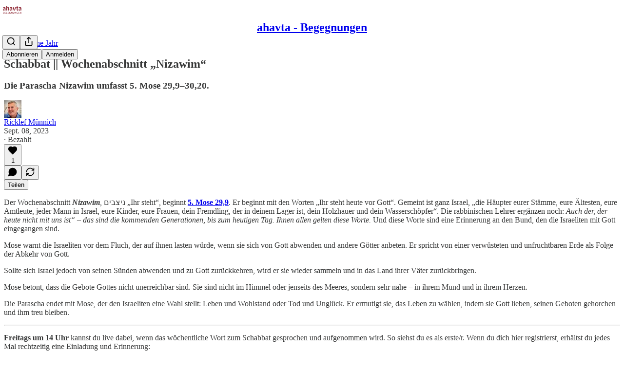

--- FILE ---
content_type: text/html; charset=utf-8
request_url: https://plus.ahavta.com/p/wochenabschnitt-nizawim
body_size: 34574
content:
<!DOCTYPE html>
<html lang="de">
    <head>
        <meta charset="utf-8" />
        <meta name="norton-safeweb-site-verification" content="24usqpep0ejc5w6hod3dulxwciwp0djs6c6ufp96av3t4whuxovj72wfkdjxu82yacb7430qjm8adbd5ezlt4592dq4zrvadcn9j9n-0btgdzpiojfzno16-fnsnu7xd" />
        
        <link rel="preconnect" href="https://substackcdn.com" />
        

        
            <title data-rh="true">Schabbat || Wochenabschnitt „Nizawim“ - by Ricklef Münnich</title>
            
            <meta data-rh="true" name="theme-color" content="#ffffff"/><meta data-rh="true" property="og:type" content="article"/><meta data-rh="true" property="og:title" content="Schabbat || Wochenabschnitt „Nizawim“"/><meta data-rh="true" name="twitter:title" content="Schabbat || Wochenabschnitt „Nizawim“"/><meta data-rh="true" name="description" content="Die Parascha Nizawim umfasst 5. Mose 29,9–30,20."/><meta data-rh="true" property="og:description" content="Die Parascha Nizawim umfasst 5. Mose 29,9–30,20."/><meta data-rh="true" name="twitter:description" content="Die Parascha Nizawim umfasst 5. Mose 29,9–30,20."/><meta data-rh="true" property="og:image" content="https://substackcdn.com/image/fetch/$s_!LI5k!,w_1200,h_675,c_fill,f_jpg,q_auto:good,fl_progressive:steep,g_auto/https%3A%2F%2Fsubstack-post-media.s3.amazonaws.com%2Fpublic%2Fimages%2F2f903499-2c33-4b83-b1fc-eee174d6a576_1200x900.jpeg"/><meta data-rh="true" name="twitter:image" content="https://substackcdn.com/image/fetch/$s_!ojiS!,f_auto,q_auto:best,fl_progressive:steep/https%3A%2F%2Fahavta.substack.com%2Fapi%2Fv1%2Fpost_preview%2F136817398%2Ftwitter.jpg%3Fversion%3D4"/><meta data-rh="true" name="twitter:card" content="summary_large_image"/>
            
            
        

        

        <style>
          @layer legacy, tailwind, pencraftReset, pencraft;
        </style>

        
        <link rel="preload" as="style" href="https://substackcdn.com/bundle/theme/main.57ec6396ea4b5be03b65.css" />
        
        <link rel="preload" as="style" href="https://substackcdn.com/bundle/theme/color_links.c9908948e2f4e05476e6.css" />
        
        
        
        <link rel="preload" as="font" href="https://fonts.gstatic.com/s/robotoslab/v36/BngMUXZYTXPIvIBgJJSb6ufN5qWr4xCC.woff2" crossorigin />
        

        
            
                <link rel="stylesheet" type="text/css" href="https://substackcdn.com/bundle/static/css/7276.087307e6.css" />
            
                <link rel="stylesheet" type="text/css" href="https://substackcdn.com/bundle/static/css/7045.3c494d4a.css" />
            
                <link rel="stylesheet" type="text/css" href="https://substackcdn.com/bundle/static/css/852.9cd7f82f.css" />
            
                <link rel="stylesheet" type="text/css" href="https://substackcdn.com/bundle/static/css/8577.8d59a919.css" />
            
                <link rel="stylesheet" type="text/css" href="https://substackcdn.com/bundle/static/css/2967.a39ed2d2.css" />
            
                <link rel="stylesheet" type="text/css" href="https://substackcdn.com/bundle/static/css/5611.463006e7.css" />
            
                <link rel="stylesheet" type="text/css" href="https://substackcdn.com/bundle/static/css/5234.05e42d3b.css" />
            
                <link rel="stylesheet" type="text/css" href="https://substackcdn.com/bundle/static/css/5366.448b38a4.css" />
            
                <link rel="stylesheet" type="text/css" href="https://substackcdn.com/bundle/static/css/3822.95a4038c.css" />
            
                <link rel="stylesheet" type="text/css" href="https://substackcdn.com/bundle/static/css/5014.b664b468.css" />
            
                <link rel="stylesheet" type="text/css" href="https://substackcdn.com/bundle/static/css/main.aba729d8.css" />
            
                <link rel="stylesheet" type="text/css" href="https://substackcdn.com/bundle/static/css/6379.813be60f.css" />
            
                <link rel="stylesheet" type="text/css" href="https://substackcdn.com/bundle/static/css/5014.b664b468.css" />
            
                <link rel="stylesheet" type="text/css" href="https://substackcdn.com/bundle/static/css/3822.95a4038c.css" />
            
                <link rel="stylesheet" type="text/css" href="https://substackcdn.com/bundle/static/css/5366.448b38a4.css" />
            
                <link rel="stylesheet" type="text/css" href="https://substackcdn.com/bundle/static/css/5234.05e42d3b.css" />
            
                <link rel="stylesheet" type="text/css" href="https://substackcdn.com/bundle/static/css/5611.463006e7.css" />
            
                <link rel="stylesheet" type="text/css" href="https://substackcdn.com/bundle/static/css/2967.a39ed2d2.css" />
            
                <link rel="stylesheet" type="text/css" href="https://substackcdn.com/bundle/static/css/8577.8d59a919.css" />
            
                <link rel="stylesheet" type="text/css" href="https://substackcdn.com/bundle/static/css/7045.3c494d4a.css" />
            
        

        
        
        
        
        <meta name="viewport" content="width=device-width, initial-scale=1, maximum-scale=1, user-scalable=0, viewport-fit=cover" />
        <meta name="author" content="Ricklef Münnich" />
        <meta property="og:url" content="https://plus.ahavta.com/p/wochenabschnitt-nizawim" />
        
        
        <link rel="canonical" href="https://plus.ahavta.com/p/wochenabschnitt-nizawim" />
        

        

        

        

        
            
                <link rel="shortcut icon" href="https://substackcdn.com/image/fetch/$s_!YRrK!,f_auto,q_auto:good,fl_progressive:steep/https%3A%2F%2Fsubstack-post-media.s3.amazonaws.com%2Fpublic%2Fimages%2F5cca735d-5318-4243-ab27-d404921b085d%2Ffavicon.ico">
            
        
            
                <link rel="icon" type="image/png" sizes="16x16" href="https://substackcdn.com/image/fetch/$s_!ZZTZ!,f_auto,q_auto:good,fl_progressive:steep/https%3A%2F%2Fsubstack-post-media.s3.amazonaws.com%2Fpublic%2Fimages%2F5cca735d-5318-4243-ab27-d404921b085d%2Ffavicon-16x16.png">
            
        
            
                <link rel="icon" type="image/png" sizes="32x32" href="https://substackcdn.com/image/fetch/$s_!AqNb!,f_auto,q_auto:good,fl_progressive:steep/https%3A%2F%2Fsubstack-post-media.s3.amazonaws.com%2Fpublic%2Fimages%2F5cca735d-5318-4243-ab27-d404921b085d%2Ffavicon-32x32.png">
            
        
            
                <link rel="icon" type="image/png" sizes="48x48" href="https://substackcdn.com/image/fetch/$s_!oMoA!,f_auto,q_auto:good,fl_progressive:steep/https%3A%2F%2Fsubstack-post-media.s3.amazonaws.com%2Fpublic%2Fimages%2F5cca735d-5318-4243-ab27-d404921b085d%2Ffavicon-48x48.png">
            
        
            
                <link rel="apple-touch-icon" sizes="57x57" href="https://substackcdn.com/image/fetch/$s_!maoG!,f_auto,q_auto:good,fl_progressive:steep/https%3A%2F%2Fsubstack-post-media.s3.amazonaws.com%2Fpublic%2Fimages%2F5cca735d-5318-4243-ab27-d404921b085d%2Fapple-touch-icon-57x57.png">
            
        
            
                <link rel="apple-touch-icon" sizes="60x60" href="https://substackcdn.com/image/fetch/$s_!tgOL!,f_auto,q_auto:good,fl_progressive:steep/https%3A%2F%2Fsubstack-post-media.s3.amazonaws.com%2Fpublic%2Fimages%2F5cca735d-5318-4243-ab27-d404921b085d%2Fapple-touch-icon-60x60.png">
            
        
            
                <link rel="apple-touch-icon" sizes="72x72" href="https://substackcdn.com/image/fetch/$s_!IG5v!,f_auto,q_auto:good,fl_progressive:steep/https%3A%2F%2Fsubstack-post-media.s3.amazonaws.com%2Fpublic%2Fimages%2F5cca735d-5318-4243-ab27-d404921b085d%2Fapple-touch-icon-72x72.png">
            
        
            
                <link rel="apple-touch-icon" sizes="76x76" href="https://substackcdn.com/image/fetch/$s_!q4XU!,f_auto,q_auto:good,fl_progressive:steep/https%3A%2F%2Fsubstack-post-media.s3.amazonaws.com%2Fpublic%2Fimages%2F5cca735d-5318-4243-ab27-d404921b085d%2Fapple-touch-icon-76x76.png">
            
        
            
                <link rel="apple-touch-icon" sizes="114x114" href="https://substackcdn.com/image/fetch/$s_!FIKx!,f_auto,q_auto:good,fl_progressive:steep/https%3A%2F%2Fsubstack-post-media.s3.amazonaws.com%2Fpublic%2Fimages%2F5cca735d-5318-4243-ab27-d404921b085d%2Fapple-touch-icon-114x114.png">
            
        
            
                <link rel="apple-touch-icon" sizes="120x120" href="https://substackcdn.com/image/fetch/$s_!n_eF!,f_auto,q_auto:good,fl_progressive:steep/https%3A%2F%2Fsubstack-post-media.s3.amazonaws.com%2Fpublic%2Fimages%2F5cca735d-5318-4243-ab27-d404921b085d%2Fapple-touch-icon-120x120.png">
            
        
            
                <link rel="apple-touch-icon" sizes="144x144" href="https://substackcdn.com/image/fetch/$s_!4a3U!,f_auto,q_auto:good,fl_progressive:steep/https%3A%2F%2Fsubstack-post-media.s3.amazonaws.com%2Fpublic%2Fimages%2F5cca735d-5318-4243-ab27-d404921b085d%2Fapple-touch-icon-144x144.png">
            
        
            
                <link rel="apple-touch-icon" sizes="152x152" href="https://substackcdn.com/image/fetch/$s_!KC9M!,f_auto,q_auto:good,fl_progressive:steep/https%3A%2F%2Fsubstack-post-media.s3.amazonaws.com%2Fpublic%2Fimages%2F5cca735d-5318-4243-ab27-d404921b085d%2Fapple-touch-icon-152x152.png">
            
        
            
                <link rel="apple-touch-icon" sizes="167x167" href="https://substackcdn.com/image/fetch/$s_!LKSq!,f_auto,q_auto:good,fl_progressive:steep/https%3A%2F%2Fsubstack-post-media.s3.amazonaws.com%2Fpublic%2Fimages%2F5cca735d-5318-4243-ab27-d404921b085d%2Fapple-touch-icon-167x167.png">
            
        
            
                <link rel="apple-touch-icon" sizes="180x180" href="https://substackcdn.com/image/fetch/$s_!VB8C!,f_auto,q_auto:good,fl_progressive:steep/https%3A%2F%2Fsubstack-post-media.s3.amazonaws.com%2Fpublic%2Fimages%2F5cca735d-5318-4243-ab27-d404921b085d%2Fapple-touch-icon-180x180.png">
            
        
            
                <link rel="apple-touch-icon" sizes="1024x1024" href="https://substackcdn.com/image/fetch/$s_!BZnV!,f_auto,q_auto:good,fl_progressive:steep/https%3A%2F%2Fsubstack-post-media.s3.amazonaws.com%2Fpublic%2Fimages%2F5cca735d-5318-4243-ab27-d404921b085d%2Fapple-touch-icon-1024x1024.png">
            
        
            
        
            
        
            
        

        

        
            <link rel="alternate" type="application/rss+xml" href="/feed?sectionId=60271" title="ahavta - Begegnungen"/>
        

        
        
          <style>
            @font-face{font-family:'Roboto Slab';font-style:normal;font-weight:400;font-display:fallback;src:url(https://fonts.gstatic.com/s/robotoslab/v36/BngMUXZYTXPIvIBgJJSb6ufA5qWr4xCCQ_k.woff2) format('woff2');unicode-range:U+0460-052F,U+1C80-1C8A,U+20B4,U+2DE0-2DFF,U+A640-A69F,U+FE2E-FE2F}@font-face{font-family:'Roboto Slab';font-style:normal;font-weight:400;font-display:fallback;src:url(https://fonts.gstatic.com/s/robotoslab/v36/BngMUXZYTXPIvIBgJJSb6ufJ5qWr4xCCQ_k.woff2) format('woff2');unicode-range:U+0301,U+0400-045F,U+0490-0491,U+04B0-04B1,U+2116}@font-face{font-family:'Roboto Slab';font-style:normal;font-weight:400;font-display:fallback;src:url(https://fonts.gstatic.com/s/robotoslab/v36/BngMUXZYTXPIvIBgJJSb6ufB5qWr4xCCQ_k.woff2) format('woff2');unicode-range:U+1F00-1FFF}@font-face{font-family:'Roboto Slab';font-style:normal;font-weight:400;font-display:fallback;src:url(https://fonts.gstatic.com/s/robotoslab/v36/BngMUXZYTXPIvIBgJJSb6ufO5qWr4xCCQ_k.woff2) format('woff2');unicode-range:U+0370-0377,U+037A-037F,U+0384-038A,U+038C,U+038E-03A1,U+03A3-03FF}@font-face{font-family:'Roboto Slab';font-style:normal;font-weight:400;font-display:fallback;src:url(https://fonts.gstatic.com/s/robotoslab/v36/BngMUXZYTXPIvIBgJJSb6ufC5qWr4xCCQ_k.woff2) format('woff2');unicode-range:U+0102-0103,U+0110-0111,U+0128-0129,U+0168-0169,U+01A0-01A1,U+01AF-01B0,U+0300-0301,U+0303-0304,U+0308-0309,U+0323,U+0329,U+1EA0-1EF9,U+20AB}@font-face{font-family:'Roboto Slab';font-style:normal;font-weight:400;font-display:fallback;src:url(https://fonts.gstatic.com/s/robotoslab/v36/BngMUXZYTXPIvIBgJJSb6ufD5qWr4xCCQ_k.woff2) format('woff2');unicode-range:U+0100-02BA,U+02BD-02C5,U+02C7-02CC,U+02CE-02D7,U+02DD-02FF,U+0304,U+0308,U+0329,U+1D00-1DBF,U+1E00-1E9F,U+1EF2-1EFF,U+2020,U+20A0-20AB,U+20AD-20C0,U+2113,U+2C60-2C7F,U+A720-A7FF}@font-face{font-family:'Roboto Slab';font-style:normal;font-weight:400;font-display:fallback;src:url(https://fonts.gstatic.com/s/robotoslab/v36/BngMUXZYTXPIvIBgJJSb6ufN5qWr4xCC.woff2) format('woff2');unicode-range:U+0000-00FF,U+0131,U+0152-0153,U+02BB-02BC,U+02C6,U+02DA,U+02DC,U+0304,U+0308,U+0329,U+2000-206F,U+20AC,U+2122,U+2191,U+2193,U+2212,U+2215,U+FEFF,U+FFFD}@font-face{font-family:'Roboto Slab';font-style:normal;font-weight:600;font-display:fallback;src:url(https://fonts.gstatic.com/s/robotoslab/v36/BngMUXZYTXPIvIBgJJSb6ufA5qWr4xCCQ_k.woff2) format('woff2');unicode-range:U+0460-052F,U+1C80-1C8A,U+20B4,U+2DE0-2DFF,U+A640-A69F,U+FE2E-FE2F}@font-face{font-family:'Roboto Slab';font-style:normal;font-weight:600;font-display:fallback;src:url(https://fonts.gstatic.com/s/robotoslab/v36/BngMUXZYTXPIvIBgJJSb6ufJ5qWr4xCCQ_k.woff2) format('woff2');unicode-range:U+0301,U+0400-045F,U+0490-0491,U+04B0-04B1,U+2116}@font-face{font-family:'Roboto Slab';font-style:normal;font-weight:600;font-display:fallback;src:url(https://fonts.gstatic.com/s/robotoslab/v36/BngMUXZYTXPIvIBgJJSb6ufB5qWr4xCCQ_k.woff2) format('woff2');unicode-range:U+1F00-1FFF}@font-face{font-family:'Roboto Slab';font-style:normal;font-weight:600;font-display:fallback;src:url(https://fonts.gstatic.com/s/robotoslab/v36/BngMUXZYTXPIvIBgJJSb6ufO5qWr4xCCQ_k.woff2) format('woff2');unicode-range:U+0370-0377,U+037A-037F,U+0384-038A,U+038C,U+038E-03A1,U+03A3-03FF}@font-face{font-family:'Roboto Slab';font-style:normal;font-weight:600;font-display:fallback;src:url(https://fonts.gstatic.com/s/robotoslab/v36/BngMUXZYTXPIvIBgJJSb6ufC5qWr4xCCQ_k.woff2) format('woff2');unicode-range:U+0102-0103,U+0110-0111,U+0128-0129,U+0168-0169,U+01A0-01A1,U+01AF-01B0,U+0300-0301,U+0303-0304,U+0308-0309,U+0323,U+0329,U+1EA0-1EF9,U+20AB}@font-face{font-family:'Roboto Slab';font-style:normal;font-weight:600;font-display:fallback;src:url(https://fonts.gstatic.com/s/robotoslab/v36/BngMUXZYTXPIvIBgJJSb6ufD5qWr4xCCQ_k.woff2) format('woff2');unicode-range:U+0100-02BA,U+02BD-02C5,U+02C7-02CC,U+02CE-02D7,U+02DD-02FF,U+0304,U+0308,U+0329,U+1D00-1DBF,U+1E00-1E9F,U+1EF2-1EFF,U+2020,U+20A0-20AB,U+20AD-20C0,U+2113,U+2C60-2C7F,U+A720-A7FF}@font-face{font-family:'Roboto Slab';font-style:normal;font-weight:600;font-display:fallback;src:url(https://fonts.gstatic.com/s/robotoslab/v36/BngMUXZYTXPIvIBgJJSb6ufN5qWr4xCC.woff2) format('woff2');unicode-range:U+0000-00FF,U+0131,U+0152-0153,U+02BB-02BC,U+02C6,U+02DA,U+02DC,U+0304,U+0308,U+0329,U+2000-206F,U+20AC,U+2122,U+2191,U+2193,U+2212,U+2215,U+FEFF,U+FFFD}@font-face{font-family:'Roboto Slab';font-style:normal;font-weight:700;font-display:fallback;src:url(https://fonts.gstatic.com/s/robotoslab/v36/BngMUXZYTXPIvIBgJJSb6ufA5qWr4xCCQ_k.woff2) format('woff2');unicode-range:U+0460-052F,U+1C80-1C8A,U+20B4,U+2DE0-2DFF,U+A640-A69F,U+FE2E-FE2F}@font-face{font-family:'Roboto Slab';font-style:normal;font-weight:700;font-display:fallback;src:url(https://fonts.gstatic.com/s/robotoslab/v36/BngMUXZYTXPIvIBgJJSb6ufJ5qWr4xCCQ_k.woff2) format('woff2');unicode-range:U+0301,U+0400-045F,U+0490-0491,U+04B0-04B1,U+2116}@font-face{font-family:'Roboto Slab';font-style:normal;font-weight:700;font-display:fallback;src:url(https://fonts.gstatic.com/s/robotoslab/v36/BngMUXZYTXPIvIBgJJSb6ufB5qWr4xCCQ_k.woff2) format('woff2');unicode-range:U+1F00-1FFF}@font-face{font-family:'Roboto Slab';font-style:normal;font-weight:700;font-display:fallback;src:url(https://fonts.gstatic.com/s/robotoslab/v36/BngMUXZYTXPIvIBgJJSb6ufO5qWr4xCCQ_k.woff2) format('woff2');unicode-range:U+0370-0377,U+037A-037F,U+0384-038A,U+038C,U+038E-03A1,U+03A3-03FF}@font-face{font-family:'Roboto Slab';font-style:normal;font-weight:700;font-display:fallback;src:url(https://fonts.gstatic.com/s/robotoslab/v36/BngMUXZYTXPIvIBgJJSb6ufC5qWr4xCCQ_k.woff2) format('woff2');unicode-range:U+0102-0103,U+0110-0111,U+0128-0129,U+0168-0169,U+01A0-01A1,U+01AF-01B0,U+0300-0301,U+0303-0304,U+0308-0309,U+0323,U+0329,U+1EA0-1EF9,U+20AB}@font-face{font-family:'Roboto Slab';font-style:normal;font-weight:700;font-display:fallback;src:url(https://fonts.gstatic.com/s/robotoslab/v36/BngMUXZYTXPIvIBgJJSb6ufD5qWr4xCCQ_k.woff2) format('woff2');unicode-range:U+0100-02BA,U+02BD-02C5,U+02C7-02CC,U+02CE-02D7,U+02DD-02FF,U+0304,U+0308,U+0329,U+1D00-1DBF,U+1E00-1E9F,U+1EF2-1EFF,U+2020,U+20A0-20AB,U+20AD-20C0,U+2113,U+2C60-2C7F,U+A720-A7FF}@font-face{font-family:'Roboto Slab';font-style:normal;font-weight:700;font-display:fallback;src:url(https://fonts.gstatic.com/s/robotoslab/v36/BngMUXZYTXPIvIBgJJSb6ufN5qWr4xCC.woff2) format('woff2');unicode-range:U+0000-00FF,U+0131,U+0152-0153,U+02BB-02BC,U+02C6,U+02DA,U+02DC,U+0304,U+0308,U+0329,U+2000-206F,U+20AC,U+2122,U+2191,U+2193,U+2212,U+2215,U+FEFF,U+FFFD}@font-face{font-family:'Roboto Slab';font-style:normal;font-weight:800;font-display:fallback;src:url(https://fonts.gstatic.com/s/robotoslab/v36/BngMUXZYTXPIvIBgJJSb6ufA5qWr4xCCQ_k.woff2) format('woff2');unicode-range:U+0460-052F,U+1C80-1C8A,U+20B4,U+2DE0-2DFF,U+A640-A69F,U+FE2E-FE2F}@font-face{font-family:'Roboto Slab';font-style:normal;font-weight:800;font-display:fallback;src:url(https://fonts.gstatic.com/s/robotoslab/v36/BngMUXZYTXPIvIBgJJSb6ufJ5qWr4xCCQ_k.woff2) format('woff2');unicode-range:U+0301,U+0400-045F,U+0490-0491,U+04B0-04B1,U+2116}@font-face{font-family:'Roboto Slab';font-style:normal;font-weight:800;font-display:fallback;src:url(https://fonts.gstatic.com/s/robotoslab/v36/BngMUXZYTXPIvIBgJJSb6ufB5qWr4xCCQ_k.woff2) format('woff2');unicode-range:U+1F00-1FFF}@font-face{font-family:'Roboto Slab';font-style:normal;font-weight:800;font-display:fallback;src:url(https://fonts.gstatic.com/s/robotoslab/v36/BngMUXZYTXPIvIBgJJSb6ufO5qWr4xCCQ_k.woff2) format('woff2');unicode-range:U+0370-0377,U+037A-037F,U+0384-038A,U+038C,U+038E-03A1,U+03A3-03FF}@font-face{font-family:'Roboto Slab';font-style:normal;font-weight:800;font-display:fallback;src:url(https://fonts.gstatic.com/s/robotoslab/v36/BngMUXZYTXPIvIBgJJSb6ufC5qWr4xCCQ_k.woff2) format('woff2');unicode-range:U+0102-0103,U+0110-0111,U+0128-0129,U+0168-0169,U+01A0-01A1,U+01AF-01B0,U+0300-0301,U+0303-0304,U+0308-0309,U+0323,U+0329,U+1EA0-1EF9,U+20AB}@font-face{font-family:'Roboto Slab';font-style:normal;font-weight:800;font-display:fallback;src:url(https://fonts.gstatic.com/s/robotoslab/v36/BngMUXZYTXPIvIBgJJSb6ufD5qWr4xCCQ_k.woff2) format('woff2');unicode-range:U+0100-02BA,U+02BD-02C5,U+02C7-02CC,U+02CE-02D7,U+02DD-02FF,U+0304,U+0308,U+0329,U+1D00-1DBF,U+1E00-1E9F,U+1EF2-1EFF,U+2020,U+20A0-20AB,U+20AD-20C0,U+2113,U+2C60-2C7F,U+A720-A7FF}@font-face{font-family:'Roboto Slab';font-style:normal;font-weight:800;font-display:fallback;src:url(https://fonts.gstatic.com/s/robotoslab/v36/BngMUXZYTXPIvIBgJJSb6ufN5qWr4xCC.woff2) format('woff2');unicode-range:U+0000-00FF,U+0131,U+0152-0153,U+02BB-02BC,U+02C6,U+02DA,U+02DC,U+0304,U+0308,U+0329,U+2000-206F,U+20AC,U+2122,U+2191,U+2193,U+2212,U+2215,U+FEFF,U+FFFD}@font-face{font-family:'Roboto Slab';font-style:normal;font-weight:900;font-display:fallback;src:url(https://fonts.gstatic.com/s/robotoslab/v36/BngMUXZYTXPIvIBgJJSb6ufA5qWr4xCCQ_k.woff2) format('woff2');unicode-range:U+0460-052F,U+1C80-1C8A,U+20B4,U+2DE0-2DFF,U+A640-A69F,U+FE2E-FE2F}@font-face{font-family:'Roboto Slab';font-style:normal;font-weight:900;font-display:fallback;src:url(https://fonts.gstatic.com/s/robotoslab/v36/BngMUXZYTXPIvIBgJJSb6ufJ5qWr4xCCQ_k.woff2) format('woff2');unicode-range:U+0301,U+0400-045F,U+0490-0491,U+04B0-04B1,U+2116}@font-face{font-family:'Roboto Slab';font-style:normal;font-weight:900;font-display:fallback;src:url(https://fonts.gstatic.com/s/robotoslab/v36/BngMUXZYTXPIvIBgJJSb6ufB5qWr4xCCQ_k.woff2) format('woff2');unicode-range:U+1F00-1FFF}@font-face{font-family:'Roboto Slab';font-style:normal;font-weight:900;font-display:fallback;src:url(https://fonts.gstatic.com/s/robotoslab/v36/BngMUXZYTXPIvIBgJJSb6ufO5qWr4xCCQ_k.woff2) format('woff2');unicode-range:U+0370-0377,U+037A-037F,U+0384-038A,U+038C,U+038E-03A1,U+03A3-03FF}@font-face{font-family:'Roboto Slab';font-style:normal;font-weight:900;font-display:fallback;src:url(https://fonts.gstatic.com/s/robotoslab/v36/BngMUXZYTXPIvIBgJJSb6ufC5qWr4xCCQ_k.woff2) format('woff2');unicode-range:U+0102-0103,U+0110-0111,U+0128-0129,U+0168-0169,U+01A0-01A1,U+01AF-01B0,U+0300-0301,U+0303-0304,U+0308-0309,U+0323,U+0329,U+1EA0-1EF9,U+20AB}@font-face{font-family:'Roboto Slab';font-style:normal;font-weight:900;font-display:fallback;src:url(https://fonts.gstatic.com/s/robotoslab/v36/BngMUXZYTXPIvIBgJJSb6ufD5qWr4xCCQ_k.woff2) format('woff2');unicode-range:U+0100-02BA,U+02BD-02C5,U+02C7-02CC,U+02CE-02D7,U+02DD-02FF,U+0304,U+0308,U+0329,U+1D00-1DBF,U+1E00-1E9F,U+1EF2-1EFF,U+2020,U+20A0-20AB,U+20AD-20C0,U+2113,U+2C60-2C7F,U+A720-A7FF}@font-face{font-family:'Roboto Slab';font-style:normal;font-weight:900;font-display:fallback;src:url(https://fonts.gstatic.com/s/robotoslab/v36/BngMUXZYTXPIvIBgJJSb6ufN5qWr4xCC.woff2) format('woff2');unicode-range:U+0000-00FF,U+0131,U+0152-0153,U+02BB-02BC,U+02C6,U+02DA,U+02DC,U+0304,U+0308,U+0329,U+2000-206F,U+20AC,U+2122,U+2191,U+2193,U+2212,U+2215,U+FEFF,U+FFFD}
            @font-face{font-family:'Roboto Slab';font-style:normal;font-weight:400;font-display:fallback;src:url(https://fonts.gstatic.com/s/robotoslab/v36/BngMUXZYTXPIvIBgJJSb6ufA5qWr4xCCQ_k.woff2) format('woff2');unicode-range:U+0460-052F,U+1C80-1C8A,U+20B4,U+2DE0-2DFF,U+A640-A69F,U+FE2E-FE2F}@font-face{font-family:'Roboto Slab';font-style:normal;font-weight:400;font-display:fallback;src:url(https://fonts.gstatic.com/s/robotoslab/v36/BngMUXZYTXPIvIBgJJSb6ufJ5qWr4xCCQ_k.woff2) format('woff2');unicode-range:U+0301,U+0400-045F,U+0490-0491,U+04B0-04B1,U+2116}@font-face{font-family:'Roboto Slab';font-style:normal;font-weight:400;font-display:fallback;src:url(https://fonts.gstatic.com/s/robotoslab/v36/BngMUXZYTXPIvIBgJJSb6ufB5qWr4xCCQ_k.woff2) format('woff2');unicode-range:U+1F00-1FFF}@font-face{font-family:'Roboto Slab';font-style:normal;font-weight:400;font-display:fallback;src:url(https://fonts.gstatic.com/s/robotoslab/v36/BngMUXZYTXPIvIBgJJSb6ufO5qWr4xCCQ_k.woff2) format('woff2');unicode-range:U+0370-0377,U+037A-037F,U+0384-038A,U+038C,U+038E-03A1,U+03A3-03FF}@font-face{font-family:'Roboto Slab';font-style:normal;font-weight:400;font-display:fallback;src:url(https://fonts.gstatic.com/s/robotoslab/v36/BngMUXZYTXPIvIBgJJSb6ufC5qWr4xCCQ_k.woff2) format('woff2');unicode-range:U+0102-0103,U+0110-0111,U+0128-0129,U+0168-0169,U+01A0-01A1,U+01AF-01B0,U+0300-0301,U+0303-0304,U+0308-0309,U+0323,U+0329,U+1EA0-1EF9,U+20AB}@font-face{font-family:'Roboto Slab';font-style:normal;font-weight:400;font-display:fallback;src:url(https://fonts.gstatic.com/s/robotoslab/v36/BngMUXZYTXPIvIBgJJSb6ufD5qWr4xCCQ_k.woff2) format('woff2');unicode-range:U+0100-02BA,U+02BD-02C5,U+02C7-02CC,U+02CE-02D7,U+02DD-02FF,U+0304,U+0308,U+0329,U+1D00-1DBF,U+1E00-1E9F,U+1EF2-1EFF,U+2020,U+20A0-20AB,U+20AD-20C0,U+2113,U+2C60-2C7F,U+A720-A7FF}@font-face{font-family:'Roboto Slab';font-style:normal;font-weight:400;font-display:fallback;src:url(https://fonts.gstatic.com/s/robotoslab/v36/BngMUXZYTXPIvIBgJJSb6ufN5qWr4xCC.woff2) format('woff2');unicode-range:U+0000-00FF,U+0131,U+0152-0153,U+02BB-02BC,U+02C6,U+02DA,U+02DC,U+0304,U+0308,U+0329,U+2000-206F,U+20AC,U+2122,U+2191,U+2193,U+2212,U+2215,U+FEFF,U+FFFD}@font-face{font-family:'Roboto Slab';font-style:normal;font-weight:600;font-display:fallback;src:url(https://fonts.gstatic.com/s/robotoslab/v36/BngMUXZYTXPIvIBgJJSb6ufA5qWr4xCCQ_k.woff2) format('woff2');unicode-range:U+0460-052F,U+1C80-1C8A,U+20B4,U+2DE0-2DFF,U+A640-A69F,U+FE2E-FE2F}@font-face{font-family:'Roboto Slab';font-style:normal;font-weight:600;font-display:fallback;src:url(https://fonts.gstatic.com/s/robotoslab/v36/BngMUXZYTXPIvIBgJJSb6ufJ5qWr4xCCQ_k.woff2) format('woff2');unicode-range:U+0301,U+0400-045F,U+0490-0491,U+04B0-04B1,U+2116}@font-face{font-family:'Roboto Slab';font-style:normal;font-weight:600;font-display:fallback;src:url(https://fonts.gstatic.com/s/robotoslab/v36/BngMUXZYTXPIvIBgJJSb6ufB5qWr4xCCQ_k.woff2) format('woff2');unicode-range:U+1F00-1FFF}@font-face{font-family:'Roboto Slab';font-style:normal;font-weight:600;font-display:fallback;src:url(https://fonts.gstatic.com/s/robotoslab/v36/BngMUXZYTXPIvIBgJJSb6ufO5qWr4xCCQ_k.woff2) format('woff2');unicode-range:U+0370-0377,U+037A-037F,U+0384-038A,U+038C,U+038E-03A1,U+03A3-03FF}@font-face{font-family:'Roboto Slab';font-style:normal;font-weight:600;font-display:fallback;src:url(https://fonts.gstatic.com/s/robotoslab/v36/BngMUXZYTXPIvIBgJJSb6ufC5qWr4xCCQ_k.woff2) format('woff2');unicode-range:U+0102-0103,U+0110-0111,U+0128-0129,U+0168-0169,U+01A0-01A1,U+01AF-01B0,U+0300-0301,U+0303-0304,U+0308-0309,U+0323,U+0329,U+1EA0-1EF9,U+20AB}@font-face{font-family:'Roboto Slab';font-style:normal;font-weight:600;font-display:fallback;src:url(https://fonts.gstatic.com/s/robotoslab/v36/BngMUXZYTXPIvIBgJJSb6ufD5qWr4xCCQ_k.woff2) format('woff2');unicode-range:U+0100-02BA,U+02BD-02C5,U+02C7-02CC,U+02CE-02D7,U+02DD-02FF,U+0304,U+0308,U+0329,U+1D00-1DBF,U+1E00-1E9F,U+1EF2-1EFF,U+2020,U+20A0-20AB,U+20AD-20C0,U+2113,U+2C60-2C7F,U+A720-A7FF}@font-face{font-family:'Roboto Slab';font-style:normal;font-weight:600;font-display:fallback;src:url(https://fonts.gstatic.com/s/robotoslab/v36/BngMUXZYTXPIvIBgJJSb6ufN5qWr4xCC.woff2) format('woff2');unicode-range:U+0000-00FF,U+0131,U+0152-0153,U+02BB-02BC,U+02C6,U+02DA,U+02DC,U+0304,U+0308,U+0329,U+2000-206F,U+20AC,U+2122,U+2191,U+2193,U+2212,U+2215,U+FEFF,U+FFFD}@font-face{font-family:'Roboto Slab';font-style:normal;font-weight:700;font-display:fallback;src:url(https://fonts.gstatic.com/s/robotoslab/v36/BngMUXZYTXPIvIBgJJSb6ufA5qWr4xCCQ_k.woff2) format('woff2');unicode-range:U+0460-052F,U+1C80-1C8A,U+20B4,U+2DE0-2DFF,U+A640-A69F,U+FE2E-FE2F}@font-face{font-family:'Roboto Slab';font-style:normal;font-weight:700;font-display:fallback;src:url(https://fonts.gstatic.com/s/robotoslab/v36/BngMUXZYTXPIvIBgJJSb6ufJ5qWr4xCCQ_k.woff2) format('woff2');unicode-range:U+0301,U+0400-045F,U+0490-0491,U+04B0-04B1,U+2116}@font-face{font-family:'Roboto Slab';font-style:normal;font-weight:700;font-display:fallback;src:url(https://fonts.gstatic.com/s/robotoslab/v36/BngMUXZYTXPIvIBgJJSb6ufB5qWr4xCCQ_k.woff2) format('woff2');unicode-range:U+1F00-1FFF}@font-face{font-family:'Roboto Slab';font-style:normal;font-weight:700;font-display:fallback;src:url(https://fonts.gstatic.com/s/robotoslab/v36/BngMUXZYTXPIvIBgJJSb6ufO5qWr4xCCQ_k.woff2) format('woff2');unicode-range:U+0370-0377,U+037A-037F,U+0384-038A,U+038C,U+038E-03A1,U+03A3-03FF}@font-face{font-family:'Roboto Slab';font-style:normal;font-weight:700;font-display:fallback;src:url(https://fonts.gstatic.com/s/robotoslab/v36/BngMUXZYTXPIvIBgJJSb6ufC5qWr4xCCQ_k.woff2) format('woff2');unicode-range:U+0102-0103,U+0110-0111,U+0128-0129,U+0168-0169,U+01A0-01A1,U+01AF-01B0,U+0300-0301,U+0303-0304,U+0308-0309,U+0323,U+0329,U+1EA0-1EF9,U+20AB}@font-face{font-family:'Roboto Slab';font-style:normal;font-weight:700;font-display:fallback;src:url(https://fonts.gstatic.com/s/robotoslab/v36/BngMUXZYTXPIvIBgJJSb6ufD5qWr4xCCQ_k.woff2) format('woff2');unicode-range:U+0100-02BA,U+02BD-02C5,U+02C7-02CC,U+02CE-02D7,U+02DD-02FF,U+0304,U+0308,U+0329,U+1D00-1DBF,U+1E00-1E9F,U+1EF2-1EFF,U+2020,U+20A0-20AB,U+20AD-20C0,U+2113,U+2C60-2C7F,U+A720-A7FF}@font-face{font-family:'Roboto Slab';font-style:normal;font-weight:700;font-display:fallback;src:url(https://fonts.gstatic.com/s/robotoslab/v36/BngMUXZYTXPIvIBgJJSb6ufN5qWr4xCC.woff2) format('woff2');unicode-range:U+0000-00FF,U+0131,U+0152-0153,U+02BB-02BC,U+02C6,U+02DA,U+02DC,U+0304,U+0308,U+0329,U+2000-206F,U+20AC,U+2122,U+2191,U+2193,U+2212,U+2215,U+FEFF,U+FFFD}@font-face{font-family:'Roboto Slab';font-style:normal;font-weight:800;font-display:fallback;src:url(https://fonts.gstatic.com/s/robotoslab/v36/BngMUXZYTXPIvIBgJJSb6ufA5qWr4xCCQ_k.woff2) format('woff2');unicode-range:U+0460-052F,U+1C80-1C8A,U+20B4,U+2DE0-2DFF,U+A640-A69F,U+FE2E-FE2F}@font-face{font-family:'Roboto Slab';font-style:normal;font-weight:800;font-display:fallback;src:url(https://fonts.gstatic.com/s/robotoslab/v36/BngMUXZYTXPIvIBgJJSb6ufJ5qWr4xCCQ_k.woff2) format('woff2');unicode-range:U+0301,U+0400-045F,U+0490-0491,U+04B0-04B1,U+2116}@font-face{font-family:'Roboto Slab';font-style:normal;font-weight:800;font-display:fallback;src:url(https://fonts.gstatic.com/s/robotoslab/v36/BngMUXZYTXPIvIBgJJSb6ufB5qWr4xCCQ_k.woff2) format('woff2');unicode-range:U+1F00-1FFF}@font-face{font-family:'Roboto Slab';font-style:normal;font-weight:800;font-display:fallback;src:url(https://fonts.gstatic.com/s/robotoslab/v36/BngMUXZYTXPIvIBgJJSb6ufO5qWr4xCCQ_k.woff2) format('woff2');unicode-range:U+0370-0377,U+037A-037F,U+0384-038A,U+038C,U+038E-03A1,U+03A3-03FF}@font-face{font-family:'Roboto Slab';font-style:normal;font-weight:800;font-display:fallback;src:url(https://fonts.gstatic.com/s/robotoslab/v36/BngMUXZYTXPIvIBgJJSb6ufC5qWr4xCCQ_k.woff2) format('woff2');unicode-range:U+0102-0103,U+0110-0111,U+0128-0129,U+0168-0169,U+01A0-01A1,U+01AF-01B0,U+0300-0301,U+0303-0304,U+0308-0309,U+0323,U+0329,U+1EA0-1EF9,U+20AB}@font-face{font-family:'Roboto Slab';font-style:normal;font-weight:800;font-display:fallback;src:url(https://fonts.gstatic.com/s/robotoslab/v36/BngMUXZYTXPIvIBgJJSb6ufD5qWr4xCCQ_k.woff2) format('woff2');unicode-range:U+0100-02BA,U+02BD-02C5,U+02C7-02CC,U+02CE-02D7,U+02DD-02FF,U+0304,U+0308,U+0329,U+1D00-1DBF,U+1E00-1E9F,U+1EF2-1EFF,U+2020,U+20A0-20AB,U+20AD-20C0,U+2113,U+2C60-2C7F,U+A720-A7FF}@font-face{font-family:'Roboto Slab';font-style:normal;font-weight:800;font-display:fallback;src:url(https://fonts.gstatic.com/s/robotoslab/v36/BngMUXZYTXPIvIBgJJSb6ufN5qWr4xCC.woff2) format('woff2');unicode-range:U+0000-00FF,U+0131,U+0152-0153,U+02BB-02BC,U+02C6,U+02DA,U+02DC,U+0304,U+0308,U+0329,U+2000-206F,U+20AC,U+2122,U+2191,U+2193,U+2212,U+2215,U+FEFF,U+FFFD}@font-face{font-family:'Roboto Slab';font-style:normal;font-weight:900;font-display:fallback;src:url(https://fonts.gstatic.com/s/robotoslab/v36/BngMUXZYTXPIvIBgJJSb6ufA5qWr4xCCQ_k.woff2) format('woff2');unicode-range:U+0460-052F,U+1C80-1C8A,U+20B4,U+2DE0-2DFF,U+A640-A69F,U+FE2E-FE2F}@font-face{font-family:'Roboto Slab';font-style:normal;font-weight:900;font-display:fallback;src:url(https://fonts.gstatic.com/s/robotoslab/v36/BngMUXZYTXPIvIBgJJSb6ufJ5qWr4xCCQ_k.woff2) format('woff2');unicode-range:U+0301,U+0400-045F,U+0490-0491,U+04B0-04B1,U+2116}@font-face{font-family:'Roboto Slab';font-style:normal;font-weight:900;font-display:fallback;src:url(https://fonts.gstatic.com/s/robotoslab/v36/BngMUXZYTXPIvIBgJJSb6ufB5qWr4xCCQ_k.woff2) format('woff2');unicode-range:U+1F00-1FFF}@font-face{font-family:'Roboto Slab';font-style:normal;font-weight:900;font-display:fallback;src:url(https://fonts.gstatic.com/s/robotoslab/v36/BngMUXZYTXPIvIBgJJSb6ufO5qWr4xCCQ_k.woff2) format('woff2');unicode-range:U+0370-0377,U+037A-037F,U+0384-038A,U+038C,U+038E-03A1,U+03A3-03FF}@font-face{font-family:'Roboto Slab';font-style:normal;font-weight:900;font-display:fallback;src:url(https://fonts.gstatic.com/s/robotoslab/v36/BngMUXZYTXPIvIBgJJSb6ufC5qWr4xCCQ_k.woff2) format('woff2');unicode-range:U+0102-0103,U+0110-0111,U+0128-0129,U+0168-0169,U+01A0-01A1,U+01AF-01B0,U+0300-0301,U+0303-0304,U+0308-0309,U+0323,U+0329,U+1EA0-1EF9,U+20AB}@font-face{font-family:'Roboto Slab';font-style:normal;font-weight:900;font-display:fallback;src:url(https://fonts.gstatic.com/s/robotoslab/v36/BngMUXZYTXPIvIBgJJSb6ufD5qWr4xCCQ_k.woff2) format('woff2');unicode-range:U+0100-02BA,U+02BD-02C5,U+02C7-02CC,U+02CE-02D7,U+02DD-02FF,U+0304,U+0308,U+0329,U+1D00-1DBF,U+1E00-1E9F,U+1EF2-1EFF,U+2020,U+20A0-20AB,U+20AD-20C0,U+2113,U+2C60-2C7F,U+A720-A7FF}@font-face{font-family:'Roboto Slab';font-style:normal;font-weight:900;font-display:fallback;src:url(https://fonts.gstatic.com/s/robotoslab/v36/BngMUXZYTXPIvIBgJJSb6ufN5qWr4xCC.woff2) format('woff2');unicode-range:U+0000-00FF,U+0131,U+0152-0153,U+02BB-02BC,U+02C6,U+02DA,U+02DC,U+0304,U+0308,U+0329,U+2000-206F,U+20AC,U+2122,U+2191,U+2193,U+2212,U+2215,U+FEFF,U+FFFD}
          </style>
        
        

        <style>:root{--color_theme_bg_pop:#9E3039;--background_pop:#9E3039;--cover_bg_color:#FFFFFF;--cover_bg_color_secondary:#f0f0f0;--background_pop_darken:#8a2a32;--print_on_pop:#ffffff;--color_theme_bg_pop_darken:#8a2a32;--color_theme_print_on_pop:#ffffff;--color_theme_bg_pop_20:rgba(158, 48, 57, 0.2);--color_theme_bg_pop_30:rgba(158, 48, 57, 0.3);--print_pop:#9e3039;--color_theme_accent:#9e3039;--cover_print_primary:#363737;--cover_print_secondary:#757575;--cover_print_tertiary:#b6b6b6;--cover_border_color:#9e3039;--font_family_headings_preset:'Roboto Slab',sans-serif;--font_weight_headings_preset:700;--font_family_body_preset:'Roboto Slab',sans-serif;--font_weight_body_preset:400;--font_preset_heading:slab;--font_preset_body:slab;--home_hero:feature;--home_posts:grid-groups;--home_show_top_posts:true;--web_bg_color:#ffffff;--background_contrast_1:#f0f0f0;--background_contrast_2:#dddddd;--background_contrast_3:#b7b7b7;--background_contrast_4:#929292;--background_contrast_5:#515151;--color_theme_bg_contrast_1:#f0f0f0;--color_theme_bg_contrast_2:#dddddd;--color_theme_bg_contrast_3:#b7b7b7;--color_theme_bg_contrast_4:#929292;--color_theme_bg_contrast_5:#515151;--color_theme_bg_elevated:#ffffff;--color_theme_bg_elevated_secondary:#f0f0f0;--color_theme_bg_elevated_tertiary:#dddddd;--color_theme_detail:#e6e6e6;--background_contrast_pop:rgba(158, 48, 57, 0.4);--color_theme_bg_contrast_pop:rgba(158, 48, 57, 0.4);--theme_bg_is_dark:0;--print_on_web_bg_color:#363737;--print_secondary_on_web_bg_color:#868787;--background_pop_rgb:158, 48, 57;--color_theme_bg_pop_rgb:158, 48, 57;--color_theme_accent_rgb:158, 48, 57;}</style>

        
            <link rel="stylesheet" href="https://substackcdn.com/bundle/theme/main.57ec6396ea4b5be03b65.css" />
        
            <link rel="stylesheet" href="https://substackcdn.com/bundle/theme/color_links.c9908948e2f4e05476e6.css" />
        

        <style></style>

        

        

        

        
    </head>

    <body class="">
        

        

        

        

        

        

        <div id="entry">
            <div id="main" class="main typography use-theme-bg"><div class="pencraft pc-display-contents pc-reset pubTheme-yiXxQA"><div data-testid="navbar" class="main-menu"><div class="mainMenuContent-DME8DR"><div style="position:relative;height:71px;" class="pencraft pc-display-flex pc-gap-12 pc-paddingLeft-20 pc-paddingRight-20 pc-justifyContent-space-between pc-alignItems-center pc-reset border-bottom-detail-k1F6C4 topBar-pIF0J1"><div style="flex-basis:0px;flex-grow:1;" class="logoContainer-p12gJb"><a href="/" native class="pencraft pc-display-contents pc-reset"><div draggable="false" class="pencraft pc-display-flex pc-position-relative pc-reset"><div style="width:40px;height:40px;" class="pencraft pc-display-flex pc-reset bg-white-ZBV5av pc-borderRadius-sm overflow-hidden-WdpwT6 sizing-border-box-DggLA4"><picture><source type="image/webp" srcset="https://substackcdn.com/image/fetch/$s_!Q24G!,w_80,h_80,c_fill,f_webp,q_auto:good,fl_progressive:steep,g_auto/https%3A%2F%2Fsubstack-post-media.s3.amazonaws.com%2Fpublic%2Fimages%2Faea3c9f6-d934-49cb-b5c7-92c8f773175f_768x768.png"/><img src="https://substackcdn.com/image/fetch/$s_!Q24G!,w_80,h_80,c_fill,f_auto,q_auto:good,fl_progressive:steep,g_auto/https%3A%2F%2Fsubstack-post-media.s3.amazonaws.com%2Fpublic%2Fimages%2Faea3c9f6-d934-49cb-b5c7-92c8f773175f_768x768.png" sizes="100vw" alt="ahavta - Begegnungen" width="80" height="80" style="width:40px;height:40px;" draggable="false" class="img-OACg1c object-fit-cover-u4ReeV pencraft pc-reset"/></picture></div></div></a></div><div style="flex-grow:0;" class="titleContainer-DJYq5v"><h1 class="pencraft pc-reset font-pub-headings-FE5byy reset-IxiVJZ title-oOnUGd"><a href="/" class="pencraft pc-display-contents pc-reset">ahavta - Begegnungen</a></h1></div><div style="flex-basis:0px;flex-grow:1;" class="pencraft pc-display-flex pc-justifyContent-flex-end pc-alignItems-center pc-reset"><div class="buttonsContainer-SJBuep"><div class="pencraft pc-display-flex pc-gap-8 pc-justifyContent-flex-end pc-alignItems-center pc-reset navbar-buttons"><div class="pencraft pc-display-flex pc-gap-4 pc-reset"><span data-state="closed"><button tabindex="0" type="button" aria-label="Search" class="pencraft pc-reset pencraft iconButton-mq_Et5 iconButtonBase-dJGHgN buttonBase-GK1x3M buttonStyle-r7yGCK size_md-gCDS3o priority_tertiary-rlke8z"><svg xmlns="http://www.w3.org/2000/svg" width="20" height="20" viewBox="0 0 24 24" fill="none" stroke="currentColor" stroke-width="2" stroke-linecap="round" stroke-linejoin="round" class="lucide lucide-search"><circle cx="11" cy="11" r="8"></circle><path d="m21 21-4.3-4.3"></path></svg></button></span><button tabindex="0" type="button" aria-label="Publikation teilen" id="headlessui-menu-button-P0-5" aria-haspopup="menu" aria-expanded="false" data-headlessui-state class="pencraft pc-reset pencraft iconButton-mq_Et5 iconButtonBase-dJGHgN buttonBase-GK1x3M buttonStyle-r7yGCK size_md-gCDS3o priority_tertiary-rlke8z"><svg xmlns="http://www.w3.org/2000/svg" width="20" height="20" viewBox="0 0 24 24" fill="none" stroke="currentColor" stroke-width="2" stroke-linecap="round" stroke-linejoin="round" class="lucide lucide-share"><path d="M4 12v8a2 2 0 0 0 2 2h12a2 2 0 0 0 2-2v-8"></path><polyline points="16 6 12 2 8 6"></polyline><line x1="12" x2="12" y1="2" y2="15"></line></svg></button></div><button tabindex="0" type="button" data-testid="noncontributor-cta-button" class="pencraft pc-reset pencraft buttonBase-GK1x3M buttonText-X0uSmG buttonStyle-r7yGCK priority_primary-RfbeYt size_md-gCDS3o">Abonnieren</button><button tabindex="0" type="button" native data-href="https://substack.com/sign-in?redirect=%2Fp%2Fwochenabschnitt-nizawim&amp;for_pub=ahavta" class="pencraft pc-reset pencraft buttonBase-GK1x3M buttonText-X0uSmG buttonStyle-r7yGCK priority_tertiary-rlke8z size_md-gCDS3o">Anmelden</button></div></div></div></div></div><div style="height:72px;"></div></div></div><div><script type="application/ld+json">{"@context":"https://schema.org","@type":"NewsArticle","url":"https://plus.ahavta.com/p/wochenabschnitt-nizawim","mainEntityOfPage":"https://plus.ahavta.com/p/wochenabschnitt-nizawim","headline":"Schabbat || Wochenabschnitt \u201ENizawim\u201C","description":"Die Parascha Nizawim umfasst 5. Mose 29,9\u201330,20.","image":[{"@type":"ImageObject","url":"https://substack-post-media.s3.amazonaws.com/public/images/2f903499-2c33-4b83-b1fc-eee174d6a576_1200x900.jpeg"}],"datePublished":"2023-09-08T13:37:22+00:00","dateModified":"2023-09-08T13:37:22+00:00","isAccessibleForFree":false,"author":[{"@type":"Person","name":"Ricklef M\u00FCnnich","url":"https://substack.com/@ahavta","description":"Als Pfarrer i.R. mache ich, was mir wichtig ist. Ich schreibe \u00FCber rabbinisches & heutiges Judentum. Ein Verst\u00E4ndnis davon ist f\u00FCr den christlichen Glauben essentiell \u2013 wie der Jude Jesus, den ich als Christus bekenne. Er ist es, der mich auffordert.","identifier":"user:119526272","sameAs":["https://twitter.com/ahavta"],"image":{"@type":"ImageObject","contentUrl":"https://substackcdn.com/image/fetch/$s_!_cKx!,f_auto,q_auto:good,fl_progressive:steep/https%3A%2F%2Fsubstack-post-media.s3.amazonaws.com%2Fpublic%2Fimages%2F454195ca-5401-407e-bc9c-37f522f20570_2952x2952.jpeg","thumbnailUrl":"https://substackcdn.com/image/fetch/$s_!_cKx!,w_128,h_128,c_limit,f_auto,q_auto:good,fl_progressive:steep/https%3A%2F%2Fsubstack-post-media.s3.amazonaws.com%2Fpublic%2Fimages%2F454195ca-5401-407e-bc9c-37f522f20570_2952x2952.jpeg"}}],"publisher":{"@type":"Organization","name":"ahavta - Begegnungen","url":"https://plus.ahavta.com","description":"Israel und j\u00FCdisches Leben \u2013 und was sie f\u00FCr Christen bedeuten","interactionStatistic":{"@type":"InteractionCounter","name":"Subscribers","interactionType":"https://schema.org/SubscribeAction","userInteractionCount":100},"identifier":"pub:1278977","logo":{"@type":"ImageObject","url":"https://substackcdn.com/image/fetch/$s_!Q24G!,f_auto,q_auto:good,fl_progressive:steep/https%3A%2F%2Fsubstack-post-media.s3.amazonaws.com%2Fpublic%2Fimages%2Faea3c9f6-d934-49cb-b5c7-92c8f773175f_768x768.png","contentUrl":"https://substackcdn.com/image/fetch/$s_!Q24G!,f_auto,q_auto:good,fl_progressive:steep/https%3A%2F%2Fsubstack-post-media.s3.amazonaws.com%2Fpublic%2Fimages%2Faea3c9f6-d934-49cb-b5c7-92c8f773175f_768x768.png","thumbnailUrl":"https://substackcdn.com/image/fetch/$s_!Q24G!,w_128,h_128,c_limit,f_auto,q_auto:good,fl_progressive:steep/https%3A%2F%2Fsubstack-post-media.s3.amazonaws.com%2Fpublic%2Fimages%2Faea3c9f6-d934-49cb-b5c7-92c8f773175f_768x768.png"},"image":{"@type":"ImageObject","url":"https://substackcdn.com/image/fetch/$s_!Q24G!,f_auto,q_auto:good,fl_progressive:steep/https%3A%2F%2Fsubstack-post-media.s3.amazonaws.com%2Fpublic%2Fimages%2Faea3c9f6-d934-49cb-b5c7-92c8f773175f_768x768.png","contentUrl":"https://substackcdn.com/image/fetch/$s_!Q24G!,f_auto,q_auto:good,fl_progressive:steep/https%3A%2F%2Fsubstack-post-media.s3.amazonaws.com%2Fpublic%2Fimages%2Faea3c9f6-d934-49cb-b5c7-92c8f773175f_768x768.png","thumbnailUrl":"https://substackcdn.com/image/fetch/$s_!Q24G!,w_128,h_128,c_limit,f_auto,q_auto:good,fl_progressive:steep/https%3A%2F%2Fsubstack-post-media.s3.amazonaws.com%2Fpublic%2Fimages%2Faea3c9f6-d934-49cb-b5c7-92c8f773175f_768x768.png"},"sameAs":["https://twitter.com/ahavta"]},"interactionStatistic":[{"@type":"InteractionCounter","interactionType":"https://schema.org/LikeAction","userInteractionCount":1},{"@type":"InteractionCounter","interactionType":"https://schema.org/ShareAction","userInteractionCount":0},{"@type":"InteractionCounter","interactionType":"https://schema.org/CommentAction","userInteractionCount":0}]}</script><div aria-label="Post" role="main" class="single-post-container"><div class="container"><div class="single-post"><div class="pencraft pc-display-contents pc-reset pubTheme-yiXxQA"><article class="typography newsletter-post post"><div role="region" aria-label="Post-Header" class="post-header"><div class="pencraft pc-display-flex pc-reset post-label"><a href="https://plus.ahavta.com/s/das-juedische-jahr/?utm_source=substack&amp;utm_medium=menu" class="pencraft pc-reset color-secondary-ls1g8s line-height-20-t4M0El font-meta-MWBumP size-14-MLPa7j weight-medium-fw81nC transform-uppercase-yKDgcq reset-IxiVJZ meta-EgzBVA">Das jüdische Jahr</a></div><h1 dir="auto" class="post-title published title-X77sOw">Schabbat || Wochenabschnitt „Nizawim“</h1><h3 dir="auto" class="subtitle subtitle-HEEcLo">Die Parascha Nizawim umfasst 5. Mose 29,9–30,20.</h3><div aria-label="Post-UFI" role="region" class="pencraft pc-display-flex pc-flexDirection-column pc-paddingBottom-16 pc-reset"><div class="pencraft pc-display-flex pc-flexDirection-column pc-paddingTop-16 pc-paddingBottom-16 pc-reset"><div class="pencraft pc-display-flex pc-gap-12 pc-alignItems-center pc-reset byline-wrapper"><div class="pencraft pc-display-flex pc-reset"><div class="pencraft pc-display-flex pc-flexDirection-row pc-gap-8 pc-alignItems-center pc-justifyContent-flex-start pc-reset"><div style="--scale:36px;--offset:9px;--border-width:4.5px;" class="pencraft pc-display-flex pc-flexDirection-row pc-alignItems-center pc-justifyContent-flex-start pc-reset ltr-qDBmby"><a href="https://substack.com/@ahavta" aria-label="Profil von Ricklef Münnich ansehen" class="pencraft pc-display-contents pc-reset"><div style="--scale:36px;" tabindex="0" class="pencraft pc-display-flex pc-width-36 pc-height-36 pc-justifyContent-center pc-alignItems-center pc-position-relative pc-reset bg-secondary-UUD3_J flex-auto-j3S2WA animate-XFJxE4 outline-detail-vcQLyr pc-borderRadius-full overflow-hidden-WdpwT6 sizing-border-box-DggLA4 pressable-sm-YIJFKJ showFocus-sk_vEm container-TAtrWj interactive-UkK0V6 avatar-u8q6xB last-JfNEJ_"><div style="--scale:36px;" title="Ricklef Münnich" class="pencraft pc-display-flex pc-width-36 pc-height-36 pc-justifyContent-center pc-alignItems-center pc-position-relative pc-reset bg-secondary-UUD3_J flex-auto-j3S2WA outline-detail-vcQLyr pc-borderRadius-full overflow-hidden-WdpwT6 sizing-border-box-DggLA4 container-TAtrWj"><picture><source type="image/webp" srcset="https://substackcdn.com/image/fetch/$s_!_cKx!,w_36,h_36,c_fill,f_webp,q_auto:good,fl_progressive:steep/https%3A%2F%2Fsubstack-post-media.s3.amazonaws.com%2Fpublic%2Fimages%2F454195ca-5401-407e-bc9c-37f522f20570_2952x2952.jpeg 36w, https://substackcdn.com/image/fetch/$s_!_cKx!,w_72,h_72,c_fill,f_webp,q_auto:good,fl_progressive:steep/https%3A%2F%2Fsubstack-post-media.s3.amazonaws.com%2Fpublic%2Fimages%2F454195ca-5401-407e-bc9c-37f522f20570_2952x2952.jpeg 72w, https://substackcdn.com/image/fetch/$s_!_cKx!,w_108,h_108,c_fill,f_webp,q_auto:good,fl_progressive:steep/https%3A%2F%2Fsubstack-post-media.s3.amazonaws.com%2Fpublic%2Fimages%2F454195ca-5401-407e-bc9c-37f522f20570_2952x2952.jpeg 108w" sizes="36px"/><img src="https://substackcdn.com/image/fetch/$s_!_cKx!,w_36,h_36,c_fill,f_auto,q_auto:good,fl_progressive:steep/https%3A%2F%2Fsubstack-post-media.s3.amazonaws.com%2Fpublic%2Fimages%2F454195ca-5401-407e-bc9c-37f522f20570_2952x2952.jpeg" sizes="36px" alt="Avatar von Ricklef Münnich" srcset="https://substackcdn.com/image/fetch/$s_!_cKx!,w_36,h_36,c_fill,f_auto,q_auto:good,fl_progressive:steep/https%3A%2F%2Fsubstack-post-media.s3.amazonaws.com%2Fpublic%2Fimages%2F454195ca-5401-407e-bc9c-37f522f20570_2952x2952.jpeg 36w, https://substackcdn.com/image/fetch/$s_!_cKx!,w_72,h_72,c_fill,f_auto,q_auto:good,fl_progressive:steep/https%3A%2F%2Fsubstack-post-media.s3.amazonaws.com%2Fpublic%2Fimages%2F454195ca-5401-407e-bc9c-37f522f20570_2952x2952.jpeg 72w, https://substackcdn.com/image/fetch/$s_!_cKx!,w_108,h_108,c_fill,f_auto,q_auto:good,fl_progressive:steep/https%3A%2F%2Fsubstack-post-media.s3.amazonaws.com%2Fpublic%2Fimages%2F454195ca-5401-407e-bc9c-37f522f20570_2952x2952.jpeg 108w" width="36" height="36" draggable="false" class="img-OACg1c object-fit-cover-u4ReeV pencraft pc-reset"/></picture></div></div></a></div></div></div><div class="pencraft pc-display-flex pc-flexDirection-column pc-reset"><div class="pencraft pc-reset color-pub-primary-text-NyXPlw line-height-20-t4M0El font-meta-MWBumP size-11-NuY2Zx weight-medium-fw81nC transform-uppercase-yKDgcq reset-IxiVJZ meta-EgzBVA"><span data-state="closed"><a href="https://substack.com/@ahavta" class="pencraft pc-reset decoration-hover-underline-ClDVRM reset-IxiVJZ">Ricklef Münnich</a></span></div><div class="pencraft pc-display-flex pc-gap-4 pc-reset"><div class="pencraft pc-reset color-pub-secondary-text-hGQ02T line-height-20-t4M0El font-meta-MWBumP size-11-NuY2Zx weight-medium-fw81nC transform-uppercase-yKDgcq reset-IxiVJZ meta-EgzBVA">Sept. 08, 2023</div><div class="pencraft pc-reset color-pub-secondary-text-hGQ02T line-height-20-t4M0El font-meta-MWBumP size-11-NuY2Zx weight-medium-fw81nC transform-uppercase-yKDgcq reset-IxiVJZ meta-EgzBVA">∙ Bezahlt</div></div></div></div></div><div class="pencraft pc-display-flex pc-gap-16 pc-paddingTop-16 pc-paddingBottom-16 pc-justifyContent-space-between pc-alignItems-center pc-reset flex-grow-rzmknG border-top-detail-themed-k9TZAY border-bottom-detail-themed-Ua9186 post-ufi"><div class="pencraft pc-display-flex pc-gap-8 pc-reset"><div class="like-button-container post-ufi-button style-button"><button tabindex="0" type="button" aria-label="Like (1)" aria-pressed="false" class="pencraft pc-reset pencraft post-ufi-button style-button has-label with-border"><svg role="img" style="height:20px;width:20px;" width="20" height="20" viewBox="0 0 24 24" fill="#000000" stroke-width="2" stroke="#000" xmlns="http://www.w3.org/2000/svg" class="icon"><g><title></title><svg xmlns="http://www.w3.org/2000/svg" width="24" height="24" viewBox="0 0 24 24" stroke-width="2" stroke-linecap="round" stroke-linejoin="round" class="lucide lucide-heart"><path d="M19 14c1.49-1.46 3-3.21 3-5.5A5.5 5.5 0 0 0 16.5 3c-1.76 0-3 .5-4.5 2-1.5-1.5-2.74-2-4.5-2A5.5 5.5 0 0 0 2 8.5c0 2.3 1.5 4.05 3 5.5l7 7Z"></path></svg></g></svg><div class="label">1</div></button></div><button tabindex="0" type="button" aria-label="View comments (0)" data-href="https://plus.ahavta.com/p/wochenabschnitt-nizawim/comments" class="pencraft pc-reset pencraft post-ufi-button style-button post-ufi-comment-button no-label with-border"><svg role="img" style="height:20px;width:20px;" width="20" height="20" viewBox="0 0 24 24" fill="#000000" stroke-width="2" stroke="#000" xmlns="http://www.w3.org/2000/svg" class="icon"><g><title></title><svg xmlns="http://www.w3.org/2000/svg" width="24" height="24" viewBox="0 0 24 24" stroke-width="2" stroke-linecap="round" stroke-linejoin="round" class="lucide lucide-message-circle"><path d="M7.9 20A9 9 0 1 0 4 16.1L2 22Z"></path></svg></g></svg></button><button tabindex="0" type="button" class="pencraft pc-reset pencraft post-ufi-button style-button no-label with-border"><svg role="img" style="height:20px;width:20px;" width="20" height="20" viewBox="0 0 24 24" fill="none" stroke-width="2" stroke="#000" xmlns="http://www.w3.org/2000/svg" class="icon"><g><title></title><path d="M21 3V8M21 8H16M21 8L18 5.29962C16.7056 4.14183 15.1038 3.38328 13.3879 3.11547C11.6719 2.84766 9.9152 3.08203 8.32951 3.79031C6.74382 4.49858 5.39691 5.65051 4.45125 7.10715C3.5056 8.5638 3.00158 10.2629 3 11.9996M3 21V16M3 16H8M3 16L6 18.7C7.29445 19.8578 8.89623 20.6163 10.6121 20.8841C12.3281 21.152 14.0848 20.9176 15.6705 20.2093C17.2562 19.501 18.6031 18.3491 19.5487 16.8925C20.4944 15.4358 20.9984 13.7367 21 12" stroke-linecap="round" stroke-linejoin="round"></path></g></svg></button></div><div class="pencraft pc-display-flex pc-gap-8 pc-reset"><button tabindex="0" type="button" class="pencraft pc-reset pencraft post-ufi-button style-button has-label with-border"><div class="label">Teilen</div></button></div></div></div></div><div><div class="available-content"><div dir="auto" class="body markup"><p><span>Der Wochenabschnitt </span><em><strong>Nizawim</strong></em><span>, ניצבים „Ihr steht“, beginnt </span><strong><a href="https://www.talmud.de/tlmd/die-torah-eine-deutsche-uebersetzung/die-torah-nitzawim/" rel>5. Mose 29,9</a></strong><span>. Er beginnt mit den Worten „Ihr steht heute vor Gott“. Gemeint ist ganz Israel, „die Häupter eurer Stämme, eure Ältesten, eure Amtleute, jeder Mann in Israel, eure Kinder, eure Frauen, dein Fremdling, der in deinem Lager ist, dein Holzhauer und dein Wasserschöpfer“. Die rabbinischen Lehrer ergänzen noch: </span><em>Auch der, der heute nicht mit uns ist“ – das sind die kommenden Generationen, bis zum heutigen Tag. Ihnen allen gelten diese Worte.</em><span> Und diese Worte sind eine Erinnerung an den Bund, den die Israeliten mit Gott eingegangen sind.</span></p><p>Mose warnt die Israeliten vor dem Fluch, der auf ihnen lasten würde, wenn sie sich von Gott abwenden und andere Götter anbeten. Er spricht von einer verwüsteten und unfruchtbaren Erde als Folge der Abkehr von Gott.</p><p>Sollte sich Israel jedoch von seinen Sünden abwenden und zu Gott zurückkehren, wird er sie wieder sammeln und in das Land ihrer Väter zurückbringen.</p><p>Mose betont, dass die Gebote Gottes nicht unerreichbar sind. Sie sind nicht im Himmel oder jenseits des Meeres, sondern sehr nahe – in ihrem Mund und in ihrem Herzen.</p><p>Die Parascha endet mit Mose, der den Israeliten eine Wahl stellt: Leben und Wohlstand oder Tod und Unglück. Er ermutigt sie, das Leben zu wählen, indem sie Gott lieben, seinen Geboten gehorchen und ihm treu bleiben.</p><div><hr/></div><p><strong>Freitags um 14 Uhr</strong><span> kannst du live dabei, wenn das wöchentliche Wort zum Schabbat gesprochen und aufgenommen wird. So siehst du es als erste/r. Wenn du dich hier registrierst, erhältst du jedes Mal rechtzeitig eine Einladung und Erinnerung:</span></p><p data-attrs="{&quot;url&quot;:&quot;https://ahavta.clickmeeting.com/das-wort-zum-schabbat/register&quot;,&quot;text&quot;:&quot;Live dabei sein&quot;,&quot;action&quot;:null,&quot;class&quot;:null}" data-component-name="ButtonCreateButton" class="button-wrapper"><a href="https://ahavta.clickmeeting.com/das-wort-zum-schabbat/register" rel class="button primary"><span>Live dabei sein</span></a></p><div><hr/></div><ol><li><p><strong>Am 8. September 2023</strong><span> (22. Elul 5783) sprach </span><em>Yuval Lapide</em><span> das Wort zum Schabbat zur Doppelparascha </span><em>Nizawim-Wajelech</em><span>, die in diesem Jahr in den Synagogen eine Woche vor Rosch HaSchana, dem jüdischen Neujahrsfest, gelesen wird. </span><br/><span>Er sagt, Gott will die Verkrustungen des Herzens beseitigen. Die Illusionen und falschen Vorstellungen aus dem Leben zu räumen, das ist Umkehr, Teschuwa. Dafür ist im jüdischen Kalender jetzt die Zeit. Aber Yuval betont, für das Aufräumen im eigenen Leben, für die Lebensbilanz und einen Neuanfang sei jeden Tag die Gelegenheit. Das Wort Teschuwa bedeutet auch Rückkehr. Nämlich hin zur Weisung Gottes, zur Tora, die – wie Yuval sagt – nicht nur am Berg Sinai gegeben wurde, sondern heute und an jedem Schabbat gelernt und gehört werden soll – und dann natürlich getan werden will. </span></p><div id="youtube2-D9e83BZouZ8" data-attrs="{&quot;videoId&quot;:&quot;D9e83BZouZ8&quot;,&quot;startTime&quot;:null,&quot;endTime&quot;:null}" data-component-name="Youtube2ToDOM" class="youtube-wrap"><div class="youtube-inner"><iframe src="https://www.youtube-nocookie.com/embed/D9e83BZouZ8?rel=0&amp;autoplay=0&amp;showinfo=0&amp;enablejsapi=0" frameborder="0" loading="lazy" gesture="media" allow="autoplay; fullscreen" allowautoplay="true" allowfullscreen="true" width="728" height="409"></iframe></div></div><div><hr/></div><p><em>Die Auslegungen der drei vorangegangenen Lesejahre der Tora kannst du ebenfalls anhören und ansehen, wenn du Mitglied bei </em><strong>ahavta+</strong><em> bist. Mit deiner Mitgliedschaft unterstützt du das gemeinsame Ziel, Verständigung und Dialog zwischen Juden und Christen zu fördern. Hier kannst du dein Abonnement – zur Probe oder für einen Monat oder zum Sonderpreis für ein Jahr abschließen:</em></p><p data-attrs="{&quot;url&quot;:&quot;https://plus.ahavta.com/p/mitglied-werden&quot;,&quot;text&quot;:&quot;Jetzt Mitglied werden&quot;,&quot;action&quot;:null,&quot;class&quot;:null}" data-component-name="ButtonCreateButton" class="button-wrapper"><a href="https://plus.ahavta.com/p/mitglied-werden" rel class="button primary"><span>Jetzt Mitglied werden</span></a></p></li></ol></div></div><div data-testid="paywall" data-component-name="Paywall" role="region" aria-label="Paywall" class="paywall"><div style="--scale:64px;" class="pencraft pc-display-flex pc-width-64 pc-height-64 pc-justifyContent-center pc-alignItems-center pc-position-relative pc-reset bg-secondary-UUD3_J flex-auto-j3S2WA outline-detail-vcQLyr pc-borderRadius-full overflow-hidden-WdpwT6 sizing-border-box-DggLA4 container-TAtrWj paywall-unlock-avatar"><div style="--scale:64px;" title="User" class="pencraft pc-display-flex pc-width-64 pc-height-64 pc-justifyContent-center pc-alignItems-center pc-position-relative pc-reset bg-secondary-UUD3_J flex-auto-j3S2WA outline-detail-vcQLyr pc-borderRadius-full overflow-hidden-WdpwT6 sizing-border-box-DggLA4 container-TAtrWj"><picture><source type="image/webp" srcset="https://substackcdn.com/image/fetch/$s_!_cKx!,w_64,h_64,c_fill,f_webp,q_auto:good,fl_progressive:steep/https%3A%2F%2Fsubstack-post-media.s3.amazonaws.com%2Fpublic%2Fimages%2F454195ca-5401-407e-bc9c-37f522f20570_2952x2952.jpeg 64w, https://substackcdn.com/image/fetch/$s_!_cKx!,w_128,h_128,c_fill,f_webp,q_auto:good,fl_progressive:steep/https%3A%2F%2Fsubstack-post-media.s3.amazonaws.com%2Fpublic%2Fimages%2F454195ca-5401-407e-bc9c-37f522f20570_2952x2952.jpeg 128w, https://substackcdn.com/image/fetch/$s_!_cKx!,w_192,h_192,c_fill,f_webp,q_auto:good,fl_progressive:steep/https%3A%2F%2Fsubstack-post-media.s3.amazonaws.com%2Fpublic%2Fimages%2F454195ca-5401-407e-bc9c-37f522f20570_2952x2952.jpeg 192w" sizes="64px"/><img src="https://substackcdn.com/image/fetch/$s_!_cKx!,w_64,h_64,c_fill,f_auto,q_auto:good,fl_progressive:steep/https%3A%2F%2Fsubstack-post-media.s3.amazonaws.com%2Fpublic%2Fimages%2F454195ca-5401-407e-bc9c-37f522f20570_2952x2952.jpeg" sizes="64px" alt="Avatar von User" srcset="https://substackcdn.com/image/fetch/$s_!_cKx!,w_64,h_64,c_fill,f_auto,q_auto:good,fl_progressive:steep/https%3A%2F%2Fsubstack-post-media.s3.amazonaws.com%2Fpublic%2Fimages%2F454195ca-5401-407e-bc9c-37f522f20570_2952x2952.jpeg 64w, https://substackcdn.com/image/fetch/$s_!_cKx!,w_128,h_128,c_fill,f_auto,q_auto:good,fl_progressive:steep/https%3A%2F%2Fsubstack-post-media.s3.amazonaws.com%2Fpublic%2Fimages%2F454195ca-5401-407e-bc9c-37f522f20570_2952x2952.jpeg 128w, https://substackcdn.com/image/fetch/$s_!_cKx!,w_192,h_192,c_fill,f_auto,q_auto:good,fl_progressive:steep/https%3A%2F%2Fsubstack-post-media.s3.amazonaws.com%2Fpublic%2Fimages%2F454195ca-5401-407e-bc9c-37f522f20570_2952x2952.jpeg 192w" width="64" height="64" draggable="false" class="img-OACg1c object-fit-cover-u4ReeV pencraft pc-reset"/></picture></div></div><h2 class="paywall-title unlock-treatment-new">Lesen Sie diesen Post dank Ricklef Münnich kostenlos weiter.</h2><div class="paywall-cta"><a native><button tabindex="0" type="button" class="pencraft pc-reset pencraft subscribe-btn subscribeButton-LcKYi7 paywall-cta-icon buttonBase-GK1x3M">Meinen kostenlosen Post beanspruchen</button></a></div><div class="paywall-secondary-cta"><a href="https://plus.ahavta.com/subscribe?simple=true&amp;next=https%3A%2F%2Fplus.ahavta.com%2Fp%2Fwochenabschnitt-nizawim&amp;utm_source=paywall&amp;utm_medium=web&amp;utm_content=136817398&amp;just_signed_up=falsesimple=true&amp;utm_source=paywall&amp;utm_medium=email&amp;utm_content=136817398&amp;next=https://plus.ahavta.com/p/wochenabschnitt-nizawim" native>Oder erwerben Sie ein Paid-Abonnement.</a></div></div><div class="pencraft pc-display-contents pc-reset pubTheme-yiXxQA"><div class="pencraft pc-display-flex pc-paddingTop-16 pc-paddingBottom-16 pc-justifyContent-space-between pc-reset"><button tabindex="0" type="button" class="pencraft pc-reset pencraft buttonBase-GK1x3M buttonText-X0uSmG buttonStyle-r7yGCK priority_secondary-S63h9o size_md-gCDS3o"><svg xmlns="http://www.w3.org/2000/svg" width="20" height="20" viewBox="0 0 24 24" fill="none" stroke="currentColor" stroke-width="2" stroke-linecap="round" stroke-linejoin="round" class="lucide lucide-arrow-left"><path d="m12 19-7-7 7-7"></path><path d="M19 12H5"></path></svg>Zurück</button><button tabindex="0" type="button" class="pencraft pc-reset pencraft buttonBase-GK1x3M buttonText-X0uSmG buttonStyle-r7yGCK priority_secondary-S63h9o size_md-gCDS3o">Weiter<svg xmlns="http://www.w3.org/2000/svg" width="20" height="20" viewBox="0 0 24 24" fill="none" stroke="currentColor" stroke-width="2" stroke-linecap="round" stroke-linejoin="round" class="lucide lucide-arrow-right"><path d="M5 12h14"></path><path d="m12 5 7 7-7 7"></path></svg></button></div></div></div></article></div></div></div><div class="pencraft pc-display-contents pc-reset pubTheme-yiXxQA"></div></div></div><div class="footer-wrap publication-footer"><div class="visibility-check"></div><div class="footer themed-background"><div class="container"><div class="footer-terms"><span>© 2026 Ricklef Münnich</span><span> · </span><a href="https://substack.com/privacy" target="_blank" rel="noopener" class="pencraft pc-reset decoration-underline-ClTkYc">Datenschutz</a><span> ∙ </span><a href="https://substack.com/tos" target="_blank" rel="noopener" class="pencraft pc-reset decoration-underline-ClTkYc">Bedingungen</a><span> ∙ </span><a href="https://substack.com/ccpa#personal-data-collected" target="_blank" rel="noopener" class="pencraft pc-reset decoration-underline-ClTkYc">Hinweis zur Erfassung</a></div><div class="pencraft pc-display-flex pc-gap-8 pc-justifyContent-center pc-alignItems-center pc-reset footerButtons-ap9Sk7"><a native href="https://substack.com/signup?utm_source=substack&amp;utm_medium=web&amp;utm_content=footer" class="footerSubstackCta-v5HWfj"><svg role="img" width="1000" height="1000" viewBox="0 0 1000 1000" fill="#ff6719" stroke-width="1.8" stroke="none" xmlns="http://www.w3.org/2000/svg"><g><title></title><path d="M764.166 348.371H236.319V419.402H764.166V348.371Z"></path><path d="M236.319 483.752V813.999L500.231 666.512L764.19 813.999V483.752H236.319Z"></path><path d="M764.166 213H236.319V284.019H764.166V213Z"></path></g></svg> Starten Sie Ihre Substack</a><a native href="https://substack.com/app/app-store-redirect?utm_campaign=app-marketing&amp;utm_content=web-footer-button" class="footerSubstackCta-v5HWfj getTheApp-Yk3w1O noIcon-z7v9D8">App herunterladen</a></div><div translated class="pencraft pc-reset reset-IxiVJZ footer-slogan-blurb"><a href="https://substack.com" native>Substack</a> ist der Ort, an dem großartige Kultur ein Zuhause findet.</div></div></div></div></div><div role="region" aria-label="Notifications (F8)" tabindex="-1" style="pointer-events:none;"><ol tabindex="-1" style="--offset:0px;z-index:1001;" class="viewport-_BM4Bg"></ol></div><div></div>
        </div>

        
            <script src="https://js.sentry-cdn.com/6c2ff3e3828e4017b7faf7b63e24cdf8.min.js" crossorigin="anonymous"></script>
            <script>
                window.Sentry && window.Sentry.onLoad(function() {
                    window.Sentry.init({
                        environment: window._preloads.sentry_environment,
                        dsn: window._preloads.sentry_dsn,
                    })
                })
            </script>
        


        
        
        
        
        <script>window._preloads        = JSON.parse("{\"isEU\":false,\"language\":\"de\",\"country\":\"US\",\"userLocale\":{\"language\":\"en\",\"region\":\"US\",\"source\":\"default\"},\"base_url\":\"https://plus.ahavta.com\",\"stripe_publishable_key\":\"pk_live_51QfnARLDSWi1i85FBpvw6YxfQHljOpWXw8IKi5qFWEzvW8HvoD8cqTulR9UWguYbYweLvA16P7LN6WZsGdZKrNkE00uGbFaOE3\",\"captcha_site_key\":\"6LdYbsYZAAAAAIFIRh8X_16GoFRLIReh-e-q6qSa\",\"pub\":{\"apple_pay_disabled\":false,\"apex_domain\":null,\"author_id\":119526272,\"byline_images_enabled\":true,\"bylines_enabled\":true,\"chartable_token\":null,\"community_enabled\":true,\"copyright\":\"Ricklef M\u00FCnnich\",\"cover_photo_url\":\"https://substack-post-media.s3.amazonaws.com/public/images/65d76951-ae00-460b-8663-f84f57371171_1000x1000.png\",\"created_at\":\"2023-01-01T22:37:11.660Z\",\"custom_domain_optional\":false,\"custom_domain\":\"plus.ahavta.com\",\"default_comment_sort\":\"best_first\",\"default_coupon\":\"3fd7d98b\",\"default_group_coupon\":\"413bebcb\",\"default_show_guest_bios\":true,\"email_banner_url\":\"https://substack-post-media.s3.amazonaws.com/public/images/1215235c-0bbb-4b94-bb04-2c1f53b15307_1100x220.png\",\"email_from_name\":\"Ricklef M\u00FCnnich ahavta - Begegnungen\",\"email_from\":null,\"embed_tracking_disabled\":false,\"explicit\":false,\"expose_paywall_content_to_search_engines\":true,\"fb_pixel_id\":null,\"fb_site_verification_token\":null,\"flagged_as_spam\":false,\"founding_subscription_benefits\":[\"5 % Rabatt auf alle Reisen & Veranstaltungen. Als Geschenk: \u201EChristlicher Baum und j\u00FCdische Wurzel\u201C von P. v. d. Osten-Sacken\"],\"free_subscription_benefits\":[\"Aktuelle Beitr\u00E4ge, Artikel, Videos & Podcasts\"],\"ga_pixel_id\":null,\"google_site_verification_token\":null,\"google_tag_manager_token\":null,\"hero_image\":null,\"hero_text\":\"Israel und j\u00FCdisches Leben \u2013 und was sie f\u00FCr Christen bedeuten\",\"hide_intro_subtitle\":null,\"hide_intro_title\":null,\"hide_podcast_feed_link\":false,\"homepage_type\":\"magaziney\",\"id\":1278977,\"image_thumbnails_always_enabled\":false,\"invite_only\":false,\"hide_podcast_from_pub_listings\":false,\"language\":\"de\",\"logo_url_wide\":null,\"logo_url\":\"https://substackcdn.com/image/fetch/$s_!Q24G!,f_auto,q_auto:good,fl_progressive:steep/https%3A%2F%2Fsubstack-post-media.s3.amazonaws.com%2Fpublic%2Fimages%2Faea3c9f6-d934-49cb-b5c7-92c8f773175f_768x768.png\",\"minimum_group_size\":2,\"moderation_enabled\":true,\"name\":\"ahavta - Begegnungen\",\"paid_subscription_benefits\":[\"Zugang zu allen Artikeln, Videos & Podcasts.\",\"Zugriff auf das komplette Archiv aller Beitr\u00E4ge seit Februar 2018.\",\"Beim Jahresabo: \u201EZehn Wege zu Gott\u201C von Rabbiner Jonathan Sacks als Geschenk.\"],\"parsely_pixel_id\":null,\"chartbeat_domain\":null,\"payments_state\":\"enabled\",\"paywall_free_trial_enabled\":true,\"podcast_art_url\":\"https://substack-post-media.s3.amazonaws.com/public/images/1b8e692c-5a8e-4a3a-8e14-6e74296a315e_3000x3000.bin\",\"paid_podcast_episode_art_url\":null,\"podcast_byline\":\"Ricklef M\u00FCnnich\",\"podcast_description\":\"Du willst die Bibel lesen? Welche \u00DCbersetzung verwendest du? Deutsche Bibeln sind immer eine \u00DCbersetzung. Und \u00DCbersetzung ist immer Interpretation. Das griechisch geschriebene Neue Testament ist nicht ohne das hebr\u00E4ische Alte Testament und die j\u00FCdische Auslegungstradition zu verstehen. \\nYuval Lapide erkl\u00E4rt neutestamentliche Textabschnitte aus ihrer j\u00FCdischen und hebr\u00E4ischen Wurzel. Damit kommt er zu anderen Schlussfolgerungen und Interpretationen als sie in deutschen Bibelausgaben wie etwa im Neuen Testament nach Martin Luther angelegt sind.\\nSeine Auslegungen widmet er seinem Vater Pinchas Lapide, der in diesem Jahr 100 Jahre geworden w\u00E4re. Ricklef M\u00FCnnich von ahavta - Begegnungen freut sich, dir seine Erl\u00E4uterungen zu pr\u00E4sentieren.\\nWeitere Angebote findest du unter https://plus.ahavta.com.\",\"podcast_enabled\":true,\"podcast_feed_url\":null,\"podcast_title\":\"Ist die Bibel richtig \u00FCbersetzt?\",\"post_preview_limit\":null,\"primary_user_id\":119526272,\"require_clickthrough\":false,\"show_pub_podcast_tab\":false,\"show_recs_on_homepage\":true,\"subdomain\":\"ahavta\",\"subscriber_invites\":0,\"support_email\":null,\"theme_var_background_pop\":\"#67BDFC\",\"theme_var_color_links\":true,\"theme_var_cover_bg_color\":null,\"trial_end_override\":null,\"twitter_pixel_id\":null,\"type\":\"newsletter\",\"post_reaction_faces_enabled\":true,\"is_personal_mode\":false,\"plans\":[{\"id\":\"yearly100eur\",\"object\":\"plan\",\"active\":true,\"aggregate_usage\":null,\"amount\":10000,\"amount_decimal\":\"10000\",\"billing_scheme\":\"per_unit\",\"created\":1672966516,\"currency\":\"eur\",\"interval\":\"year\",\"interval_count\":1,\"livemode\":true,\"metadata\":{\"substack\":\"yes\"},\"meter\":null,\"nickname\":\"\u20AC100 a year\",\"product\":\"prod_N7IorCY65qz6om\",\"tiers\":null,\"tiers_mode\":null,\"transform_usage\":null,\"trial_period_days\":null,\"usage_type\":\"licensed\",\"currency_options\":{\"aud\":{\"custom_unit_amount\":null,\"tax_behavior\":\"unspecified\",\"unit_amount\":18000,\"unit_amount_decimal\":\"18000\"},\"brl\":{\"custom_unit_amount\":null,\"tax_behavior\":\"unspecified\",\"unit_amount\":65000,\"unit_amount_decimal\":\"65000\"},\"cad\":{\"custom_unit_amount\":null,\"tax_behavior\":\"unspecified\",\"unit_amount\":16500,\"unit_amount_decimal\":\"16500\"},\"chf\":{\"custom_unit_amount\":null,\"tax_behavior\":\"unspecified\",\"unit_amount\":9500,\"unit_amount_decimal\":\"9500\"},\"dkk\":{\"custom_unit_amount\":null,\"tax_behavior\":\"unspecified\",\"unit_amount\":75000,\"unit_amount_decimal\":\"75000\"},\"eur\":{\"custom_unit_amount\":null,\"tax_behavior\":\"unspecified\",\"unit_amount\":10000,\"unit_amount_decimal\":\"10000\"},\"gbp\":{\"custom_unit_amount\":null,\"tax_behavior\":\"unspecified\",\"unit_amount\":9000,\"unit_amount_decimal\":\"9000\"},\"mxn\":{\"custom_unit_amount\":null,\"tax_behavior\":\"unspecified\",\"unit_amount\":211500,\"unit_amount_decimal\":\"211500\"},\"nok\":{\"custom_unit_amount\":null,\"tax_behavior\":\"unspecified\",\"unit_amount\":118500,\"unit_amount_decimal\":\"118500\"},\"nzd\":{\"custom_unit_amount\":null,\"tax_behavior\":\"unspecified\",\"unit_amount\":20500,\"unit_amount_decimal\":\"20500\"},\"pln\":{\"custom_unit_amount\":null,\"tax_behavior\":\"unspecified\",\"unit_amount\":42500,\"unit_amount_decimal\":\"42500\"},\"sek\":{\"custom_unit_amount\":null,\"tax_behavior\":\"unspecified\",\"unit_amount\":108500,\"unit_amount_decimal\":\"108500\"},\"usd\":{\"custom_unit_amount\":null,\"tax_behavior\":\"unspecified\",\"unit_amount\":12000,\"unit_amount_decimal\":\"12000\"}}},{\"id\":\"monthly10eur\",\"object\":\"plan\",\"active\":true,\"aggregate_usage\":null,\"amount\":1000,\"amount_decimal\":\"1000\",\"billing_scheme\":\"per_unit\",\"created\":1672612713,\"currency\":\"eur\",\"interval\":\"month\",\"interval_count\":1,\"livemode\":true,\"metadata\":{\"substack\":\"yes\"},\"meter\":null,\"nickname\":\"\u20AC10 a month\",\"product\":\"prod_N5liQQOEFRLd9t\",\"tiers\":null,\"tiers_mode\":null,\"transform_usage\":null,\"trial_period_days\":null,\"usage_type\":\"licensed\",\"currency_options\":{\"aud\":{\"custom_unit_amount\":null,\"tax_behavior\":\"unspecified\",\"unit_amount\":1800,\"unit_amount_decimal\":\"1800\"},\"brl\":{\"custom_unit_amount\":null,\"tax_behavior\":\"unspecified\",\"unit_amount\":6500,\"unit_amount_decimal\":\"6500\"},\"cad\":{\"custom_unit_amount\":null,\"tax_behavior\":\"unspecified\",\"unit_amount\":1700,\"unit_amount_decimal\":\"1700\"},\"chf\":{\"custom_unit_amount\":null,\"tax_behavior\":\"unspecified\",\"unit_amount\":1000,\"unit_amount_decimal\":\"1000\"},\"dkk\":{\"custom_unit_amount\":null,\"tax_behavior\":\"unspecified\",\"unit_amount\":7500,\"unit_amount_decimal\":\"7500\"},\"eur\":{\"custom_unit_amount\":null,\"tax_behavior\":\"unspecified\",\"unit_amount\":1000,\"unit_amount_decimal\":\"1000\"},\"gbp\":{\"custom_unit_amount\":null,\"tax_behavior\":\"unspecified\",\"unit_amount\":900,\"unit_amount_decimal\":\"900\"},\"mxn\":{\"custom_unit_amount\":null,\"tax_behavior\":\"unspecified\",\"unit_amount\":21500,\"unit_amount_decimal\":\"21500\"},\"nok\":{\"custom_unit_amount\":null,\"tax_behavior\":\"unspecified\",\"unit_amount\":12000,\"unit_amount_decimal\":\"12000\"},\"nzd\":{\"custom_unit_amount\":null,\"tax_behavior\":\"unspecified\",\"unit_amount\":2100,\"unit_amount_decimal\":\"2100\"},\"pln\":{\"custom_unit_amount\":null,\"tax_behavior\":\"unspecified\",\"unit_amount\":4300,\"unit_amount_decimal\":\"4300\"},\"sek\":{\"custom_unit_amount\":null,\"tax_behavior\":\"unspecified\",\"unit_amount\":11000,\"unit_amount_decimal\":\"11000\"},\"usd\":{\"custom_unit_amount\":null,\"tax_behavior\":\"unspecified\",\"unit_amount\":1200,\"unit_amount_decimal\":\"1200\"}}},{\"id\":\"founding24000eur\",\"name\":\"founding24000eur\",\"nickname\":\"founding24000eur\",\"active\":true,\"amount\":24000,\"currency\":\"eur\",\"interval\":\"year\",\"interval_count\":1,\"metadata\":{\"substack\":\"yes\",\"founding\":\"yes\",\"no_coupons\":\"yes\",\"short_description\":\"F\u00F6rdermitglied\",\"short_description_english\":\"F\u00F6rdermitglied\",\"minimum\":\"10000\",\"minimum_local\":{\"aud\":17500,\"brl\":63000,\"cad\":16500,\"chf\":9500,\"dkk\":75000,\"eur\":10000,\"gbp\":9000,\"mxn\":206500,\"nok\":117500,\"nzd\":20500,\"pln\":42500,\"sek\":107500,\"usd\":12000}},\"currency_options\":{\"aud\":{\"unit_amount\":42000,\"tax_behavior\":\"unspecified\"},\"brl\":{\"unit_amount\":151500,\"tax_behavior\":\"unspecified\"},\"cad\":{\"unit_amount\":39000,\"tax_behavior\":\"unspecified\"},\"chf\":{\"unit_amount\":22500,\"tax_behavior\":\"unspecified\"},\"dkk\":{\"unit_amount\":179500,\"tax_behavior\":\"unspecified\"},\"eur\":{\"unit_amount\":24000,\"tax_behavior\":\"unspecified\"},\"gbp\":{\"unit_amount\":21000,\"tax_behavior\":\"unspecified\"},\"mxn\":{\"unit_amount\":495000,\"tax_behavior\":\"unspecified\"},\"nok\":{\"unit_amount\":281000,\"tax_behavior\":\"unspecified\"},\"nzd\":{\"unit_amount\":48500,\"tax_behavior\":\"unspecified\"},\"pln\":{\"unit_amount\":101500,\"tax_behavior\":\"unspecified\"},\"sek\":{\"unit_amount\":257000,\"tax_behavior\":\"unspecified\"},\"usd\":{\"unit_amount\":28500,\"tax_behavior\":\"unspecified\"}}}],\"stripe_user_id\":\"acct_1CDIOzAqBdJXIWiS\",\"stripe_country\":\"DE\",\"stripe_publishable_key\":\"pk_live_51CDIOzAqBdJXIWiSEkwckWe2yInmRyZSL1RHPJwK1NSDwIOO4jaaurKpNUsB5jNUvLR9QAqoLDLmFMjij0MOAOjg00f9VajMYY\",\"stripe_platform_account\":\"US\",\"automatic_tax_enabled\":false,\"author_name\":\"Ricklef M\u00FCnnich\",\"author_handle\":\"ahavta\",\"author_photo_url\":\"https://substackcdn.com/image/fetch/$s_!_cKx!,f_auto,q_auto:good,fl_progressive:steep/https%3A%2F%2Fsubstack-post-media.s3.amazonaws.com%2Fpublic%2Fimages%2F454195ca-5401-407e-bc9c-37f522f20570_2952x2952.jpeg\",\"author_bio\":\"Als Pfarrer i.R. mache ich, was mir wichtig ist. Ich schreibe \u00FCber rabbinisches & heutiges Judentum. Ein Verst\u00E4ndnis davon ist f\u00FCr den christlichen Glauben essentiell \u2013 wie der Jude Jesus, den ich als Christus bekenne. Er ist es, der mich auffordert.\",\"twitter_screen_name\":\"ahavta\",\"has_custom_tos\":false,\"has_custom_privacy\":false,\"theme\":{\"background_pop_color\":\"#9E3039\",\"web_bg_color\":\"#ffffff\",\"cover_bg_color\":null,\"publication_id\":1278977,\"color_links\":null,\"font_preset_heading\":\"slab\",\"font_preset_body\":\"slab\",\"font_family_headings\":null,\"font_family_body\":null,\"font_family_ui\":null,\"font_size_body_desktop\":null,\"print_secondary\":null,\"custom_css_web\":null,\"custom_css_email\":null,\"home_hero\":\"feature\",\"home_posts\":\"grid-groups\",\"home_show_top_posts\":true,\"hide_images_from_list\":false,\"home_hero_alignment\":\"left\",\"home_hero_show_podcast_links\":true,\"default_post_header_variant\":null,\"custom_header\":null,\"custom_footer\":null,\"social_media_links\":null,\"font_options\":null,\"section_template\":null,\"body_post_groups\":[{\"publication_id\":1278977,\"order\":1,\"tag_id\":null,\"section_id\":60271,\"post_tag\":null,\"section\":{\"id\":60271,\"created_at\":\"2023-04-13T11:43:15.008Z\",\"updated_at\":\"2025-12-29T09:40:10.359Z\",\"publication_id\":1278977,\"name\":\"Das j\u00FCdische Jahr\",\"description\":\"Mit Rosch HaSchana, dem Neujahr, beginnt das j\u00FCdische Jahr. Die Z\u00E4hlung der Kalenderjahre ist seit Mitte September 2023 bereits bei 5784. Die Feste im Kalender werden von Israel nach den Geboten der Tora festgelegt. Die Zeit aber wird vom Schabbat strukturiert, den Gott mit der Sch\u00F6pfung der Welt eingef\u00FChrt hat.\",\"slug\":\"das-juedische-jahr\",\"is_podcast\":true,\"is_live\":true,\"is_default_on\":true,\"sibling_rank\":1,\"port_status\":\"success\",\"logo_url\":\"https://substack-post-media.s3.amazonaws.com/public/images/c88a28ab-a3bf-4fff-99ad-bf4abfa27e1b_256x256.png\",\"hide_from_navbar\":true,\"email_from_name\":\"\",\"hide_posts_from_pub_listings\":false,\"email_banner_url\":null,\"cover_photo_url\":null,\"hide_intro_title\":false,\"hide_intro_subtitle\":false,\"ignore_publication_email_settings\":false}},{\"publication_id\":1278977,\"order\":2,\"tag_id\":null,\"section_id\":300174,\"post_tag\":null,\"section\":{\"id\":300174,\"created_at\":\"2025-11-23T11:22:35.667Z\",\"updated_at\":\"2025-12-29T09:40:10.359Z\",\"publication_id\":1278977,\"name\":\"Echo der Weisung \",\"description\":\"Das Neue Testament versteht man am besten als \u201Eneu\u201C, wenn man es als Echo, als Widerhall und Resonanz der Tora wahrnimmt. Es klingt nicht aus sich selbst heraus.\",\"slug\":\"echo-der-weisung\",\"is_podcast\":false,\"is_live\":true,\"is_default_on\":true,\"sibling_rank\":2,\"port_status\":\"success\",\"logo_url\":\"https://substack-post-media.s3.amazonaws.com/public/images/73d68486-9973-47b3-abbc-c7468467d640_720x720.png\",\"hide_from_navbar\":true,\"email_from_name\":\"\",\"hide_posts_from_pub_listings\":false,\"email_banner_url\":null,\"cover_photo_url\":null,\"hide_intro_title\":false,\"hide_intro_subtitle\":false,\"ignore_publication_email_settings\":false}},{\"publication_id\":1278977,\"order\":3,\"tag_id\":null,\"section_id\":60141,\"post_tag\":null,\"section\":{\"id\":60141,\"created_at\":\"2023-04-12T20:37:19.463Z\",\"updated_at\":\"2025-12-29T09:40:10.359Z\",\"publication_id\":1278977,\"name\":\"ahavta+\",\"description\":\"Jede Woche erscheint eine neue Ausgabe von ahavta+ || das magazin mit exklusiven Texten, Informationen, Kommentaren und Videos. \\nHineinschnuppern kannst du immer. Um das vollst\u00E4ndige Magazin zu lesen, werde Mitglied und schlie\u00DFe ein kostenpflichtiges Abonnement ab. Denn ahavta+ ist eine von ihren Lesern unterst\u00FCtzte Publikation.\",\"slug\":\"plus\",\"is_podcast\":false,\"is_live\":true,\"is_default_on\":true,\"sibling_rank\":3,\"port_status\":\"success\",\"logo_url\":\"https://substack-post-media.s3.amazonaws.com/public/images/77d8d947-5e96-4532-bdc5-d74110a0a493_256x256.png\",\"hide_from_navbar\":true,\"email_from_name\":\"\",\"hide_posts_from_pub_listings\":false,\"email_banner_url\":null,\"cover_photo_url\":null,\"hide_intro_title\":false,\"hide_intro_subtitle\":false,\"ignore_publication_email_settings\":false}},{\"publication_id\":1278977,\"order\":4,\"tag_id\":null,\"section_id\":110377,\"post_tag\":null,\"section\":{\"id\":110377,\"created_at\":\"2024-02-24T17:35:03.871Z\",\"updated_at\":\"2025-12-29T09:40:10.359Z\",\"publication_id\":1278977,\"name\":\"Deep Dive\",\"description\":\"Zahlreiche Artikel zum Krieg Israels gegen Terror und Hamas sind zu lang f\u00FCr das Magazin ahavta+, doch unbedingt wert, gelesen zu werden. Solche Ver\u00F6ffentlichungen finden hier in deutscher \u00DCbersetzung ihren Platz. Sie werden nicht automatisch als E-Mail verschickt, aber du kannst den Newsletter \u201EDeep Dive\u201C separat abonnieren.\",\"slug\":\"deep-dive\",\"is_podcast\":true,\"is_live\":true,\"is_default_on\":true,\"sibling_rank\":4,\"port_status\":\"success\",\"logo_url\":\"https://substack-post-media.s3.amazonaws.com/public/images/4b7f67da-0f0d-4d18-b4d9-a27e0b4c7ca2_256x256.png\",\"hide_from_navbar\":true,\"email_from_name\":\"\",\"hide_posts_from_pub_listings\":false,\"email_banner_url\":null,\"cover_photo_url\":null,\"hide_intro_title\":false,\"hide_intro_subtitle\":false,\"ignore_publication_email_settings\":false}},{\"publication_id\":1278977,\"order\":5,\"tag_id\":null,\"section_id\":59892,\"post_tag\":null,\"section\":{\"id\":59892,\"created_at\":\"2023-04-11T19:43:33.257Z\",\"updated_at\":\"2025-12-29T09:40:10.359Z\",\"publication_id\":1278977,\"name\":\"unterwegs\",\"description\":\"Unterwegs zu Menschen. Begegnungen \u201Evon Angesicht zu Angesicht\u201C. In Deutschland und Israel. Online und pers\u00F6nlich. Immer auf der Reise jedenfalls.\",\"slug\":\"unterwegs\",\"is_podcast\":false,\"is_live\":true,\"is_default_on\":true,\"sibling_rank\":7,\"port_status\":\"success\",\"logo_url\":\"https://substack-post-media.s3.amazonaws.com/public/images/d4b3d6ee-883a-4f9b-9ccf-d510f5529ab3_256x256.png\",\"hide_from_navbar\":true,\"email_from_name\":\"info@ahavta.com\",\"hide_posts_from_pub_listings\":false,\"email_banner_url\":null,\"cover_photo_url\":null,\"hide_intro_title\":false,\"hide_intro_subtitle\":false,\"ignore_publication_email_settings\":false}},{\"publication_id\":1278977,\"order\":6,\"tag_id\":null,\"section_id\":90351,\"post_tag\":null,\"section\":{\"id\":90351,\"created_at\":\"2023-10-29T15:03:53.032Z\",\"updated_at\":\"2025-12-29T09:40:10.359Z\",\"publication_id\":1278977,\"name\":\"Israel inside\",\"description\":\"Israel ist im Krieg. Die Massaker von Hamas am schwarzen Schabbat in den D\u00F6rfern des Gaza-G\u00FCrtels haben ihn er\u00F6ffnet. Mitglieder des \u201EGlobal Israel Leadership\u201C erkl\u00E4ren, was der 7. Oktober 2023 f\u00FCr Israel, f\u00FCr uns, f\u00FCr die Welt bedeutet.\",\"slug\":\"israel-inside\",\"is_podcast\":false,\"is_live\":true,\"is_default_on\":true,\"sibling_rank\":6,\"port_status\":\"success\",\"logo_url\":\"https://substack-post-media.s3.amazonaws.com/public/images/8e598381-0037-49c3-9722-32b3f273635d_869x869.png\",\"hide_from_navbar\":true,\"email_from_name\":\"\",\"hide_posts_from_pub_listings\":false,\"email_banner_url\":null,\"cover_photo_url\":null,\"hide_intro_title\":false,\"hide_intro_subtitle\":false,\"ignore_publication_email_settings\":false}}]},\"threads_v2_settings\":{\"photo_replies_enabled\":true,\"first_thread_email_sent_at\":\"2023-01-02T01:38:48.745+00:00\",\"create_thread_minimum_role\":\"free_subscriber\",\"activated_at\":\"2023-01-02T01:38:18.66+00:00\",\"reader_thread_notifications_enabled\":true,\"boost_free_subscriber_chat_preview_enabled\":true,\"push_suppression_enabled\":false},\"default_group_coupon_percent_off\":\"20.00\",\"pause_return_date\":null,\"has_posts\":true,\"has_recommendations\":true,\"first_post_date\":\"2018-02-16T12:48:15.000Z\",\"has_podcast\":true,\"has_free_podcast\":true,\"has_subscriber_only_podcast\":true,\"has_community_content\":true,\"rankingDetail\":\"Launched 3 years ago\",\"rankingDetailFreeIncluded\":\"Hundreds of subscribers\",\"rankingDetailOrderOfMagnitude\":10,\"rankingDetailFreeIncludedOrderOfMagnitude\":100,\"rankingDetailFreeSubscriberCount\":null,\"rankingDetailByLanguage\":{\"de\":{\"rankingDetail\":\"Vor vor 3 Jahren gelauncht\",\"rankingDetailFreeIncluded\":\"Hunderte von Abonnenten\",\"rankingDetailOrderOfMagnitude\":10,\"rankingDetailFreeIncludedOrderOfMagnitude\":100,\"rankingDetailFreeSubscriberCount\":null,\"freeSubscriberCount\":null,\"freeSubscriberCountOrderOfMagnitude\":\"675\"},\"es\":{\"rankingDetail\":\"Lanzado hace 3 a\u00F1os\",\"rankingDetailFreeIncluded\":\"Cientos de suscriptores\",\"rankingDetailOrderOfMagnitude\":10,\"rankingDetailFreeIncludedOrderOfMagnitude\":100,\"rankingDetailFreeSubscriberCount\":null,\"freeSubscriberCount\":null,\"freeSubscriberCountOrderOfMagnitude\":\"675\"},\"fr\":{\"rankingDetail\":\"Lanc\u00E9 il y a 3 ann\u00E9es\",\"rankingDetailFreeIncluded\":\"Des centaines d'abonn\u00E9s\",\"rankingDetailOrderOfMagnitude\":10,\"rankingDetailFreeIncludedOrderOfMagnitude\":100,\"rankingDetailFreeSubscriberCount\":null,\"freeSubscriberCount\":null,\"freeSubscriberCountOrderOfMagnitude\":\"675\"},\"pt\":{\"rankingDetail\":\"Lan\u00E7ado 3 anos\",\"rankingDetailFreeIncluded\":\"Centenas de subscritores\",\"rankingDetailOrderOfMagnitude\":10,\"rankingDetailFreeIncludedOrderOfMagnitude\":100,\"rankingDetailFreeSubscriberCount\":null,\"freeSubscriberCount\":null,\"freeSubscriberCountOrderOfMagnitude\":\"675\"},\"pt-br\":{\"rankingDetail\":\"Lan\u00E7ado 3 anos\",\"rankingDetailFreeIncluded\":\"Centenas de assinantes\",\"rankingDetailOrderOfMagnitude\":10,\"rankingDetailFreeIncludedOrderOfMagnitude\":100,\"rankingDetailFreeSubscriberCount\":null,\"freeSubscriberCount\":null,\"freeSubscriberCountOrderOfMagnitude\":\"675\"},\"it\":{\"rankingDetail\":\"Lanciato 3 anni\",\"rankingDetailFreeIncluded\":\"Centinaia di abbonati\",\"rankingDetailOrderOfMagnitude\":10,\"rankingDetailFreeIncludedOrderOfMagnitude\":100,\"rankingDetailFreeSubscriberCount\":null,\"freeSubscriberCount\":null,\"freeSubscriberCountOrderOfMagnitude\":\"675\"},\"tr\":{\"rankingDetail\":\"3 y\u0131l ba\u015Flat\u0131ld\u0131\",\"rankingDetailFreeIncluded\":\"Y\u00FCzlerce abone\",\"rankingDetailOrderOfMagnitude\":10,\"rankingDetailFreeIncludedOrderOfMagnitude\":100,\"rankingDetailFreeSubscriberCount\":null,\"freeSubscriberCount\":null,\"freeSubscriberCountOrderOfMagnitude\":\"675\"},\"nl\":{\"rankingDetail\":\"Gelanceerd 3 jaar geleden\",\"rankingDetailFreeIncluded\":\"Honderden abonnees\",\"rankingDetailOrderOfMagnitude\":10,\"rankingDetailFreeIncludedOrderOfMagnitude\":100,\"rankingDetailFreeSubscriberCount\":null,\"freeSubscriberCount\":null,\"freeSubscriberCountOrderOfMagnitude\":\"675\"},\"sv\":{\"rankingDetail\":\"Lanserad 3 \u00E5r sedan\",\"rankingDetailFreeIncluded\":\"Hundratals prenumeranter\",\"rankingDetailOrderOfMagnitude\":10,\"rankingDetailFreeIncludedOrderOfMagnitude\":100,\"rankingDetailFreeSubscriberCount\":null,\"freeSubscriberCount\":null,\"freeSubscriberCountOrderOfMagnitude\":\"675\"},\"en\":{\"rankingDetail\":\"Launched 3 years ago\",\"rankingDetailFreeIncluded\":\"Hundreds of subscribers\",\"rankingDetailOrderOfMagnitude\":10,\"rankingDetailFreeIncludedOrderOfMagnitude\":100,\"rankingDetailFreeSubscriberCount\":null,\"freeSubscriberCount\":null,\"freeSubscriberCountOrderOfMagnitude\":\"675\"}},\"freeSubscriberCount\":null,\"freeSubscriberCountOrderOfMagnitude\":\"675\",\"author_bestseller_tier\":0,\"author_badge\":{\"type\":\"subscriber\",\"tier\":10,\"accent_colors\":null},\"disable_monthly_subscriptions\":false,\"disable_annual_subscriptions\":false,\"hide_post_restacks\":false,\"notes_feed_enabled\":true,\"showIntroModule\":false,\"isPortraitLayout\":false,\"last_chat_post_at\":\"2025-06-27T09:03:30.502Z\",\"primary_profile_name\":\"Ricklef M\u00FCnnich\",\"primary_profile_photo_url\":\"https://substackcdn.com/image/fetch/$s_!_cKx!,f_auto,q_auto:good,fl_progressive:steep/https%3A%2F%2Fsubstack-post-media.s3.amazonaws.com%2Fpublic%2Fimages%2F454195ca-5401-407e-bc9c-37f522f20570_2952x2952.jpeg\",\"no_follow\":false,\"paywall_chat\":\"free\",\"sections\":[{\"id\":241870,\"created_at\":\"2025-06-26T23:14:45.593Z\",\"updated_at\":\"2025-12-29T09:40:10.359Z\",\"publication_id\":1278977,\"name\":\"Israel heute\",\"description\":\"Der Nachrichten\u00FCberblick aus Israel. Noa Levi und David Ben-Or berichten t\u00E4glich um 22 Uhr israelischer Zeit, was f\u00FCr ihr Land von Bedeutung ist.\",\"slug\":\"israel-heute\",\"is_podcast\":true,\"is_live\":true,\"is_default_on\":true,\"sibling_rank\":0,\"port_status\":\"success\",\"logo_url\":\"https://substack-post-media.s3.amazonaws.com/public/images/d36680a1-e5d7-46ed-8a3a-1d6e2a36ac03_1280x1280.png\",\"hide_from_navbar\":true,\"email_from_name\":\"Noa Levi\",\"hide_posts_from_pub_listings\":true,\"email_banner_url\":null,\"cover_photo_url\":null,\"hide_intro_title\":false,\"hide_intro_subtitle\":false,\"ignore_publication_email_settings\":false,\"pageTheme\":null,\"spotifyPodcastSettings\":{\"id\":57369,\"publication_id\":null,\"section_id\":241870,\"spotify_access_token\":\"d23f0fb6-1dba-4758-8153-add1a00bf9b8\",\"spotify_uri\":\"spotify:show:7lGa7M0tGQVhNFtdcPvgfX\",\"spotify_podcast_title\":null,\"created_at\":\"2025-06-26T23:39:51.578Z\",\"updated_at\":\"2025-06-26T23:40:32.939Z\",\"currently_published_on_spotify\":true},\"podcastSettings\":{\"section_id\":241870,\"itunes_podcast_primary_category\":\"News\",\"itunes_podcast_primary_subcategory\":\"Daily News\",\"itunes_podcast_secondary_category\":\"News\",\"itunes_podcast_secondary_subcategory\":\"Politics\",\"itunes_email\":null,\"language\":\"de\",\"itunes_explicit\":false,\"podcast_art_url\":\"https://substack-post-media.s3.amazonaws.com/public/images/842c8ec7-89df-451e-bf75-139a20373eda_1400x1400.png\",\"podcast_subtitle\":null,\"podcast_keywords\":null,\"hide_podcast_feed_link\":false,\"podcast_feed_url\":null,\"podcast_title\":\"Israel heute in 3 Minuten\",\"podcast_description\":\"Der Nachrichten\u00FCberblick aus Israel. Noa Levi berichtet, was f\u00FCr ihr Land heute von Bedeutung ist.\",\"podcast_byline\":\"Ricklef M\u00FCnnich\",\"paid_podcast_episode_art_url\":\"https://substack-post-media.s3.amazonaws.com/public/images/20558264-b5d3-4f4a-9dda-9be69e9e08ff_1400x1400.png\",\"migrated_to_attached_podcast\":false},\"showLinks\":[{\"id\":50220,\"publication_id\":1278977,\"section_id\":241870,\"url\":\"https://pca.st/fvj0e7ds\",\"platform\":\"pocket_casts\"},{\"id\":50217,\"publication_id\":1278977,\"section_id\":241870,\"url\":\"https://open.spotify.com/show/7lGa7M0tGQVhNFtdcPvgfX\",\"platform\":\"spotify\"},{\"id\":50224,\"publication_id\":1278977,\"section_id\":241870,\"url\":\"https://podcasts.apple.com/de/podcast/israel-heute-in-3-minuten/id1823117875\",\"platform\":\"apple_podcasts\"},{\"id\":50226,\"publication_id\":1278977,\"section_id\":241870,\"url\":\"https://www.youtube.com/playlist?list=PLoicLagvsWYpFfjBtvDUI_z42JOwIZjJD\",\"platform\":\"youtube\"},{\"id\":50229,\"publication_id\":1278977,\"section_id\":241870,\"url\":\"https://music.youtube.com/playlist?list=PLoicLagvsWYpFfjBtvDUI_z42JOwIZjJD&si=CSCX14qBNIruoHX5\",\"platform\":\"youtube_music\"}],\"podcastPalette\":{\"Vibrant\":{\"rgb\":[200,128,92],\"population\":2},\"DarkVibrant\":{\"rgb\":[95,36,58],\"population\":5},\"LightVibrant\":{\"rgb\":[236,172,143],\"population\":14},\"Muted\":{\"rgb\":[158,90,80],\"population\":428},\"DarkMuted\":{\"rgb\":[99,61,59],\"population\":454},\"LightMuted\":{\"rgb\":[212,168,174],\"population\":32}},\"spotify_podcast_settings\":{\"id\":57369,\"publication_id\":null,\"section_id\":241870,\"spotify_access_token\":\"d23f0fb6-1dba-4758-8153-add1a00bf9b8\",\"spotify_uri\":\"spotify:show:7lGa7M0tGQVhNFtdcPvgfX\",\"spotify_podcast_title\":null,\"created_at\":\"2025-06-26T23:39:51.578Z\",\"updated_at\":\"2025-06-26T23:40:32.939Z\",\"currently_published_on_spotify\":true,\"feed_url_for_spotify\":\"https://api.substack.com/feed/podcast/spotify/d23f0fb6-1dba-4758-8153-add1a00bf9b8/1278977/s/241870.rss\",\"spotify_show_url\":\"https://open.spotify.com/show/7lGa7M0tGQVhNFtdcPvgfX\"}},{\"id\":60271,\"created_at\":\"2023-04-13T11:43:15.008Z\",\"updated_at\":\"2025-12-29T09:40:10.359Z\",\"publication_id\":1278977,\"name\":\"Das j\u00FCdische Jahr\",\"description\":\"Mit Rosch HaSchana, dem Neujahr, beginnt das j\u00FCdische Jahr. Die Z\u00E4hlung der Kalenderjahre ist seit Mitte September 2023 bereits bei 5784. Die Feste im Kalender werden von Israel nach den Geboten der Tora festgelegt. Die Zeit aber wird vom Schabbat strukturiert, den Gott mit der Sch\u00F6pfung der Welt eingef\u00FChrt hat.\",\"slug\":\"das-juedische-jahr\",\"is_podcast\":true,\"is_live\":true,\"is_default_on\":true,\"sibling_rank\":1,\"port_status\":\"success\",\"logo_url\":\"https://substack-post-media.s3.amazonaws.com/public/images/c88a28ab-a3bf-4fff-99ad-bf4abfa27e1b_256x256.png\",\"hide_from_navbar\":true,\"email_from_name\":\"\",\"hide_posts_from_pub_listings\":false,\"email_banner_url\":null,\"cover_photo_url\":null,\"hide_intro_title\":false,\"hide_intro_subtitle\":false,\"ignore_publication_email_settings\":false,\"pageTheme\":null,\"spotifyPodcastSettings\":{\"id\":27797,\"publication_id\":null,\"section_id\":60271,\"spotify_access_token\":\"19c6176b-0034-47dd-855b-50b130c0d028\",\"spotify_uri\":\"spotify:show:1PRjLI1bQfdxNh4R4T4099\",\"spotify_podcast_title\":null,\"created_at\":\"2024-11-28T22:54:20.404Z\",\"updated_at\":\"2025-01-03T20:25:03.973Z\",\"currently_published_on_spotify\":true},\"podcastSettings\":{\"section_id\":60271,\"itunes_podcast_primary_category\":\"Religion & Spirituality\",\"itunes_podcast_primary_subcategory\":\"Judaism\",\"itunes_podcast_secondary_category\":\"Education\",\"itunes_podcast_secondary_subcategory\":\"\",\"itunes_email\":null,\"language\":null,\"itunes_explicit\":false,\"podcast_art_url\":\"https://substack-post-media.s3.amazonaws.com/public/images/1000222b-ca00-4ea3-b732-2dd0af135d9d_1400x1400.png\",\"podcast_subtitle\":null,\"podcast_keywords\":null,\"hide_podcast_feed_link\":false,\"podcast_feed_url\":null,\"podcast_title\":\"Das Wort zum Schabbat\",\"podcast_description\":\"Mit Rosch HaSchana, dem Neujahrsfest im Herbst, beginnt das j\u00FCdische Jahr. Die Festtage des Volkes Israel sind gem\u00E4\u00DF der Gebote der Tora festgelegt. Die Zeit aber wird vom Schabbat, dem siebenten Tag der Woche, strukturiert. Ihn hat Gott selbst mit der Sch\u00F6pfung der Welt eingef\u00FChrt. \\nAm Schabbat wird in den Synagogen ein St\u00FCck der Tora vorgelesen. Die Wochenabschnitte f\u00FChren das Jahr \u00FCber durch die f\u00FCnf B\u00FCcher Mose. Das Ende und zugleich der neue Anfang der Lesungen ist an Simchat Tora, dem Fest der Tora-Freude zum Abschluss des Laubh\u00FCttenfestes.\\nBei ahavta - Begegnungen erkl\u00E4rt immer Freitags ein Rabbiner, Kantor oder Lehrer den jeweiligen Tora-Abschnitt. Die Video-Aufnahmen findest du bei https://plus.ahavta.com und auch bei YouTube unter https://youtube.com/@ahavta.\\n\",\"podcast_byline\":\"Ricklef M\u00FCnnich || ahavta - Begegnungen\",\"paid_podcast_episode_art_url\":null,\"migrated_to_attached_podcast\":false},\"showLinks\":[{\"id\":1934,\"publication_id\":1278977,\"section_id\":60271,\"url\":\"https://podcasts.apple.com/us/podcast/das-wort-zum-schabbat/id1721626343\",\"platform\":\"apple_podcasts\"},{\"id\":31712,\"publication_id\":1278977,\"section_id\":60271,\"url\":\"https://overcast.fm/itunes1721626343/das-wort-zum-schabbat\",\"platform\":\"overcast\"},{\"id\":2847,\"publication_id\":1278977,\"section_id\":60271,\"url\":\"https://open.spotify.com/show/4VCvUs3LZpa1o3BH5fjbjS\",\"platform\":\"spotify\"},{\"id\":31714,\"publication_id\":1278977,\"section_id\":60271,\"url\":\"https://open.spotify.com/show/4VCvUs3LZpa1o3BH5fjbjS\",\"platform\":\"spotify_for_paid_users\"},{\"id\":1935,\"publication_id\":1278977,\"section_id\":60271,\"url\":\"https://pca.st/d80eodaq\",\"platform\":\"pocket_casts\"}],\"podcastPalette\":{\"Vibrant\":{\"rgb\":[236,164,68],\"population\":1},\"DarkVibrant\":{\"rgb\":[99,65,27],\"population\":404},\"LightVibrant\":{\"rgb\":[252,212,140],\"population\":1},\"Muted\":{\"rgb\":[166,97,101],\"population\":34},\"DarkMuted\":{\"rgb\":[134,94,77],\"population\":74},\"LightMuted\":{\"rgb\":[213,198,178],\"population\":198}},\"spotify_podcast_settings\":{\"id\":27797,\"publication_id\":null,\"section_id\":60271,\"spotify_access_token\":\"19c6176b-0034-47dd-855b-50b130c0d028\",\"spotify_uri\":\"spotify:show:1PRjLI1bQfdxNh4R4T4099\",\"spotify_podcast_title\":null,\"created_at\":\"2024-11-28T22:54:20.404Z\",\"updated_at\":\"2025-01-03T20:25:03.973Z\",\"currently_published_on_spotify\":true,\"feed_url_for_spotify\":\"https://api.substack.com/feed/podcast/spotify/19c6176b-0034-47dd-855b-50b130c0d028/1278977/s/60271.rss\",\"spotify_show_url\":\"https://open.spotify.com/show/1PRjLI1bQfdxNh4R4T4099\"}},{\"id\":300174,\"created_at\":\"2025-11-23T11:22:35.667Z\",\"updated_at\":\"2025-12-29T09:40:10.359Z\",\"publication_id\":1278977,\"name\":\"Echo der Weisung \",\"description\":\"Das Neue Testament versteht man am besten als \u201Eneu\u201C, wenn man es als Echo, als Widerhall und Resonanz der Tora wahrnimmt. Es klingt nicht aus sich selbst heraus.\",\"slug\":\"echo-der-weisung\",\"is_podcast\":false,\"is_live\":true,\"is_default_on\":true,\"sibling_rank\":2,\"port_status\":\"success\",\"logo_url\":\"https://substack-post-media.s3.amazonaws.com/public/images/73d68486-9973-47b3-abbc-c7468467d640_720x720.png\",\"hide_from_navbar\":true,\"email_from_name\":\"\",\"hide_posts_from_pub_listings\":false,\"email_banner_url\":null,\"cover_photo_url\":null,\"hide_intro_title\":false,\"hide_intro_subtitle\":false,\"ignore_publication_email_settings\":false,\"pageTheme\":null,\"spotifyPodcastSettings\":null,\"podcastSettings\":null,\"showLinks\":[],\"podcastPalette\":{\"DarkMuted\":{\"population\":72,\"rgb\":[73,153,137]},\"DarkVibrant\":{\"population\":6013,\"rgb\":[4,100,84]},\"LightMuted\":{\"population\":7,\"rgb\":[142,198,186]},\"LightVibrant\":{\"population\":3,\"rgb\":[166,214,206]},\"Muted\":{\"population\":6,\"rgb\":[92,164,156]},\"Vibrant\":{\"population\":5,\"rgb\":[76,164,146]}},\"spotify_podcast_settings\":null},{\"id\":60141,\"created_at\":\"2023-04-12T20:37:19.463Z\",\"updated_at\":\"2025-12-29T09:40:10.359Z\",\"publication_id\":1278977,\"name\":\"ahavta+\",\"description\":\"Jede Woche erscheint eine neue Ausgabe von ahavta+ || das magazin mit exklusiven Texten, Informationen, Kommentaren und Videos. \\nHineinschnuppern kannst du immer. Um das vollst\u00E4ndige Magazin zu lesen, werde Mitglied und schlie\u00DFe ein kostenpflichtiges Abonnement ab. Denn ahavta+ ist eine von ihren Lesern unterst\u00FCtzte Publikation.\",\"slug\":\"plus\",\"is_podcast\":false,\"is_live\":true,\"is_default_on\":true,\"sibling_rank\":3,\"port_status\":\"success\",\"logo_url\":\"https://substack-post-media.s3.amazonaws.com/public/images/77d8d947-5e96-4532-bdc5-d74110a0a493_256x256.png\",\"hide_from_navbar\":true,\"email_from_name\":\"\",\"hide_posts_from_pub_listings\":false,\"email_banner_url\":null,\"cover_photo_url\":null,\"hide_intro_title\":false,\"hide_intro_subtitle\":false,\"ignore_publication_email_settings\":false,\"pageTheme\":null,\"spotifyPodcastSettings\":null,\"podcastSettings\":null,\"showLinks\":[],\"podcastPalette\":{\"DarkMuted\":{\"population\":72,\"rgb\":[73,153,137]},\"DarkVibrant\":{\"population\":6013,\"rgb\":[4,100,84]},\"LightMuted\":{\"population\":7,\"rgb\":[142,198,186]},\"LightVibrant\":{\"population\":3,\"rgb\":[166,214,206]},\"Muted\":{\"population\":6,\"rgb\":[92,164,156]},\"Vibrant\":{\"population\":5,\"rgb\":[76,164,146]}},\"spotify_podcast_settings\":null},{\"id\":110377,\"created_at\":\"2024-02-24T17:35:03.871Z\",\"updated_at\":\"2025-12-29T09:40:10.359Z\",\"publication_id\":1278977,\"name\":\"Deep Dive\",\"description\":\"Zahlreiche Artikel zum Krieg Israels gegen Terror und Hamas sind zu lang f\u00FCr das Magazin ahavta+, doch unbedingt wert, gelesen zu werden. Solche Ver\u00F6ffentlichungen finden hier in deutscher \u00DCbersetzung ihren Platz. Sie werden nicht automatisch als E-Mail verschickt, aber du kannst den Newsletter \u201EDeep Dive\u201C separat abonnieren.\",\"slug\":\"deep-dive\",\"is_podcast\":true,\"is_live\":true,\"is_default_on\":true,\"sibling_rank\":4,\"port_status\":\"success\",\"logo_url\":\"https://substack-post-media.s3.amazonaws.com/public/images/4b7f67da-0f0d-4d18-b4d9-a27e0b4c7ca2_256x256.png\",\"hide_from_navbar\":true,\"email_from_name\":\"\",\"hide_posts_from_pub_listings\":false,\"email_banner_url\":null,\"cover_photo_url\":null,\"hide_intro_title\":false,\"hide_intro_subtitle\":false,\"ignore_publication_email_settings\":false,\"pageTheme\":null,\"spotifyPodcastSettings\":{\"id\":30794,\"publication_id\":null,\"section_id\":110377,\"spotify_access_token\":\"2ae96b22-daa6-47d8-ba5f-0c5bb52c8d86\",\"spotify_uri\":\"spotify:show:72QOOtcUduvivTcBGe2qpN\",\"spotify_podcast_title\":null,\"created_at\":\"2025-01-02T18:37:53.438Z\",\"updated_at\":\"2025-01-02T19:22:05.936Z\",\"currently_published_on_spotify\":true},\"podcastSettings\":{\"section_id\":110377,\"itunes_podcast_primary_category\":\"News\",\"itunes_podcast_primary_subcategory\":\"Politics\",\"itunes_podcast_secondary_category\":\"News\",\"itunes_podcast_secondary_subcategory\":\"News Commentary\",\"itunes_email\":null,\"language\":null,\"itunes_explicit\":false,\"podcast_art_url\":\"https://substack-post-media.s3.amazonaws.com/public/images/4328ea5e-15f3-4510-a362-cf37f842509a_1400x1400.png\",\"podcast_subtitle\":null,\"podcast_keywords\":null,\"hide_podcast_feed_link\":false,\"podcast_feed_url\":null,\"podcast_title\":\"Israel im Krieg. Das Update\",\"podcast_description\":\"Ein Podcast mit Beitr\u00E4gen aus israelischen Medien. Zusammengestellt von Ricklef M\u00FCnnich f\u00FCr ahavta - Begegnungen. Die hebr\u00E4ischsprachigen Artikel wurden ausgew\u00E4hlt von Yoram Ehrlich und \u00FCbersetzt von Mirjam Silber und Ricklef M\u00FCnnich. Sie erschienen zuerst in der WhatsApp-Gruppe \u201EIsrael at War \u2013\u00A0Daily Updates\u201C.\",\"podcast_byline\":\"Ricklef M\u00FCnnich\",\"paid_podcast_episode_art_url\":null,\"migrated_to_attached_podcast\":false},\"showLinks\":[{\"id\":31545,\"publication_id\":1278977,\"section_id\":110377,\"url\":\"https://open.spotify.com/show/72QOOtcUduvivTcBGe2qpN\",\"platform\":\"spotify\"},{\"id\":31546,\"publication_id\":1278977,\"section_id\":110377,\"url\":\"https://open.spotify.com/show/72QOOtcUduvivTcBGe2qpN\",\"platform\":\"spotify_for_paid_users\"},{\"id\":31547,\"publication_id\":1278977,\"section_id\":110377,\"url\":\"https://podcasts.apple.com/us/podcast/israel-im-krieg-das-update/id1788384540\",\"platform\":\"apple_podcasts\"},{\"id\":31598,\"publication_id\":1278977,\"section_id\":110377,\"url\":\"https://youtube.com/playlist?list=PLoicLagvsWYoAUbGn6iht7OEtDXNoDBNK\",\"platform\":\"youtube\"},{\"id\":31609,\"publication_id\":1278977,\"section_id\":110377,\"url\":\"https://music.youtube.com/playlist?list=PLoicLagvsWYrDoV4pIQko3hzaFKvPFEYd\",\"platform\":\"youtube_music\"},{\"id\":50211,\"publication_id\":1278977,\"section_id\":110377,\"url\":\"https://pca.st/r4w14hia\",\"platform\":\"pocket_casts\"}],\"podcastPalette\":{\"Vibrant\":{\"rgb\":[156,52,60],\"population\":1168},\"DarkVibrant\":{\"rgb\":[136,38,50],\"population\":71},\"LightVibrant\":{\"rgb\":[213,164,167],\"population\":55},\"Muted\":{\"rgb\":[158,97,102],\"population\":68},\"DarkMuted\":{\"rgb\":[81,52,44],\"population\":3},\"LightMuted\":{\"rgb\":[199,180,180],\"population\":114}},\"spotify_podcast_settings\":{\"id\":30794,\"publication_id\":null,\"section_id\":110377,\"spotify_access_token\":\"2ae96b22-daa6-47d8-ba5f-0c5bb52c8d86\",\"spotify_uri\":\"spotify:show:72QOOtcUduvivTcBGe2qpN\",\"spotify_podcast_title\":null,\"created_at\":\"2025-01-02T18:37:53.438Z\",\"updated_at\":\"2025-01-02T19:22:05.936Z\",\"currently_published_on_spotify\":true,\"feed_url_for_spotify\":\"https://api.substack.com/feed/podcast/spotify/2ae96b22-daa6-47d8-ba5f-0c5bb52c8d86/1278977/s/110377.rss\",\"spotify_show_url\":\"https://open.spotify.com/show/72QOOtcUduvivTcBGe2qpN\"}},{\"id\":114230,\"created_at\":\"2024-03-17T00:21:03.628Z\",\"updated_at\":\"2025-12-29T09:40:10.359Z\",\"publication_id\":1278977,\"name\":\"Frag den Rabbi!\",\"description\":\"J\u00FCdische Lebenswelten sind oft unbekanntes Terrain. \u201EWas du immer schon \u00FCber das Judentum wissen wolltest und nicht zu fragen wagtest\u201C \u2013 das beantworten Rabbiner im Gespr\u00E4ch mit Ricklef M\u00FCnnich.\",\"slug\":\"frag-den-rabbi\",\"is_podcast\":false,\"is_live\":true,\"is_default_on\":true,\"sibling_rank\":5,\"port_status\":\"success\",\"logo_url\":\"https://substack-post-media.s3.amazonaws.com/public/images/05838c00-21b9-4b12-b185-c7e3b63632b5_512x512.png\",\"hide_from_navbar\":true,\"email_from_name\":\"\",\"hide_posts_from_pub_listings\":false,\"email_banner_url\":null,\"cover_photo_url\":null,\"hide_intro_title\":false,\"hide_intro_subtitle\":false,\"ignore_publication_email_settings\":false,\"pageTheme\":null,\"spotifyPodcastSettings\":null,\"podcastSettings\":null,\"showLinks\":[],\"podcastPalette\":{\"DarkMuted\":{\"population\":72,\"rgb\":[73,153,137]},\"DarkVibrant\":{\"population\":6013,\"rgb\":[4,100,84]},\"LightMuted\":{\"population\":7,\"rgb\":[142,198,186]},\"LightVibrant\":{\"population\":3,\"rgb\":[166,214,206]},\"Muted\":{\"population\":6,\"rgb\":[92,164,156]},\"Vibrant\":{\"population\":5,\"rgb\":[76,164,146]}},\"spotify_podcast_settings\":null},{\"id\":90351,\"created_at\":\"2023-10-29T15:03:53.032Z\",\"updated_at\":\"2025-12-29T09:40:10.359Z\",\"publication_id\":1278977,\"name\":\"Israel inside\",\"description\":\"Israel ist im Krieg. Die Massaker von Hamas am schwarzen Schabbat in den D\u00F6rfern des Gaza-G\u00FCrtels haben ihn er\u00F6ffnet. Mitglieder des \u201EGlobal Israel Leadership\u201C erkl\u00E4ren, was der 7. Oktober 2023 f\u00FCr Israel, f\u00FCr uns, f\u00FCr die Welt bedeutet.\",\"slug\":\"israel-inside\",\"is_podcast\":false,\"is_live\":true,\"is_default_on\":true,\"sibling_rank\":6,\"port_status\":\"success\",\"logo_url\":\"https://substack-post-media.s3.amazonaws.com/public/images/8e598381-0037-49c3-9722-32b3f273635d_869x869.png\",\"hide_from_navbar\":true,\"email_from_name\":\"\",\"hide_posts_from_pub_listings\":false,\"email_banner_url\":null,\"cover_photo_url\":null,\"hide_intro_title\":false,\"hide_intro_subtitle\":false,\"ignore_publication_email_settings\":false,\"pageTheme\":null,\"spotifyPodcastSettings\":null,\"podcastSettings\":null,\"showLinks\":[],\"podcastPalette\":{\"DarkMuted\":{\"population\":72,\"rgb\":[73,153,137]},\"DarkVibrant\":{\"population\":6013,\"rgb\":[4,100,84]},\"LightMuted\":{\"population\":7,\"rgb\":[142,198,186]},\"LightVibrant\":{\"population\":3,\"rgb\":[166,214,206]},\"Muted\":{\"population\":6,\"rgb\":[92,164,156]},\"Vibrant\":{\"population\":5,\"rgb\":[76,164,146]}},\"spotify_podcast_settings\":null},{\"id\":59892,\"created_at\":\"2023-04-11T19:43:33.257Z\",\"updated_at\":\"2025-12-29T09:40:10.359Z\",\"publication_id\":1278977,\"name\":\"unterwegs\",\"description\":\"Unterwegs zu Menschen. Begegnungen \u201Evon Angesicht zu Angesicht\u201C. In Deutschland und Israel. Online und pers\u00F6nlich. Immer auf der Reise jedenfalls.\",\"slug\":\"unterwegs\",\"is_podcast\":false,\"is_live\":true,\"is_default_on\":true,\"sibling_rank\":7,\"port_status\":\"success\",\"logo_url\":\"https://substack-post-media.s3.amazonaws.com/public/images/d4b3d6ee-883a-4f9b-9ccf-d510f5529ab3_256x256.png\",\"hide_from_navbar\":true,\"email_from_name\":\"info@ahavta.com\",\"hide_posts_from_pub_listings\":false,\"email_banner_url\":null,\"cover_photo_url\":null,\"hide_intro_title\":false,\"hide_intro_subtitle\":false,\"ignore_publication_email_settings\":false,\"pageTheme\":null,\"spotifyPodcastSettings\":null,\"podcastSettings\":null,\"showLinks\":[],\"podcastPalette\":{\"DarkMuted\":{\"population\":72,\"rgb\":[73,153,137]},\"DarkVibrant\":{\"population\":6013,\"rgb\":[4,100,84]},\"LightMuted\":{\"population\":7,\"rgb\":[142,198,186]},\"LightVibrant\":{\"population\":3,\"rgb\":[166,214,206]},\"Muted\":{\"population\":6,\"rgb\":[92,164,156]},\"Vibrant\":{\"population\":5,\"rgb\":[76,164,146]}},\"spotify_podcast_settings\":null},{\"id\":177561,\"created_at\":\"2025-01-12T20:48:23.545Z\",\"updated_at\":\"2025-12-29T09:40:10.359Z\",\"publication_id\":1278977,\"name\":\"Sidra deutsch\",\"description\":\"Zur Vorbereitung auf das \u201EWort zum Schabbat\u201C findest du in dieser Rubrik die \u201ESidra\u201C zum Toraabschnitt. Das Besondere: Es ist eine Audio-Datei. Du kannst dir also den Wochenabschnitt anh\u00F6ren. Der Text beruht auf der \u00DCbersetzung der Tora, die Rabbiner Dr. Simon Bernfeld 1902 ver\u00F6ffentlichte. \",\"slug\":\"sidra-deutsch\",\"is_podcast\":true,\"is_live\":true,\"is_default_on\":true,\"sibling_rank\":8,\"port_status\":\"success\",\"logo_url\":\"https://substack-post-media.s3.amazonaws.com/public/images/da8faa5a-2a4f-4ce4-a6df-fd16b0801131_400x400.png\",\"hide_from_navbar\":false,\"email_from_name\":\"\",\"hide_posts_from_pub_listings\":true,\"email_banner_url\":null,\"cover_photo_url\":null,\"hide_intro_title\":false,\"hide_intro_subtitle\":false,\"ignore_publication_email_settings\":false,\"pageTheme\":null,\"spotifyPodcastSettings\":{\"id\":32232,\"publication_id\":null,\"section_id\":177561,\"spotify_access_token\":\"54282a73-450d-4676-be72-ccf53eb3c3e3\",\"spotify_uri\":null,\"spotify_podcast_title\":null,\"created_at\":\"2025-01-12T20:49:33.940Z\",\"updated_at\":\"2025-01-12T20:49:33.940Z\",\"currently_published_on_spotify\":false},\"podcastSettings\":{\"section_id\":177561,\"itunes_podcast_primary_category\":\"Religion & Spirituality\",\"itunes_podcast_primary_subcategory\":\"Judaism\",\"itunes_podcast_secondary_category\":\"Religion & Spirituality\",\"itunes_podcast_secondary_subcategory\":\"Christianity\",\"itunes_email\":null,\"language\":null,\"itunes_explicit\":false,\"podcast_art_url\":\"https://substack-post-media.s3.amazonaws.com/public/images/48e2199d-f48e-430c-ad02-66196cc17b6a_1400x1400.png\",\"podcast_subtitle\":null,\"podcast_keywords\":null,\"hide_podcast_feed_link\":false,\"podcast_feed_url\":null,\"podcast_title\":\"Der Wochenabschnitt der Tora\",\"podcast_description\":\"Das gab es im deutschsprachigen Raum noch nicht: Eine j\u00FCdische \u00DCbersetzung der Tora zum H\u00F6ren und zum Mitnehmen auf dem Smartphone. Unterteilt in die Wochenabschnitte der Lesungen in den Syangogen. Auch zur Vorbereitung auf das \u201EWort zum Schabbat\u201C bei ahavta - Begegnungen. Die \u00DCbersetzung stammt von Rabbiner Dr. Simon Bernfeld, der sie 1902 ver\u00F6ffentlichte.\",\"podcast_byline\":\"Ricklef M\u00FCnnich\",\"paid_podcast_episode_art_url\":null,\"migrated_to_attached_podcast\":false},\"showLinks\":[],\"podcastPalette\":{\"Vibrant\":{\"rgb\":[4,100,188],\"population\":1334},\"DarkVibrant\":{\"rgb\":[4,100,180],\"population\":84},\"LightVibrant\":{\"rgb\":[144,187,222],\"population\":246},\"Muted\":{\"rgb\":[3.1874999999999885,79.68749999999994,149.8125],\"population\":0},\"DarkMuted\":{\"rgb\":[3.326086956521748,83.15217391304341,149.67391304347825],\"population\":0},\"LightMuted\":{\"rgb\":[35.062499999999986,80.74999999999994,117.9375],\"population\":0}},\"spotify_podcast_settings\":{\"id\":32232,\"publication_id\":null,\"section_id\":177561,\"spotify_access_token\":\"54282a73-450d-4676-be72-ccf53eb3c3e3\",\"spotify_uri\":null,\"spotify_podcast_title\":null,\"created_at\":\"2025-01-12T20:49:33.940Z\",\"updated_at\":\"2025-01-12T20:49:33.940Z\",\"currently_published_on_spotify\":false,\"feed_url_for_spotify\":\"https://api.substack.com/feed/podcast/spotify/54282a73-450d-4676-be72-ccf53eb3c3e3/1278977/s/177561.rss\",\"spotify_show_url\":\"\"}}],\"multipub_migration\":null,\"navigationBarItems\":[{\"id\":\"9618b7bc-dcfd-496a-a333-41a603d330a4\",\"publication_id\":1278977,\"sibling_rank\":0,\"link_title\":null,\"link_url\":null,\"section_id\":null,\"post_id\":null,\"is_hidden\":true,\"standard_key\":\"chat\",\"post_tag_id\":null,\"parent_id\":null,\"is_group\":false,\"post\":null,\"children\":[],\"postTag\":null,\"section\":null},{\"id\":\"d801339a-47d7-403f-a920-2a0a723505de\",\"publication_id\":1278977,\"sibling_rank\":1,\"link_title\":null,\"link_url\":null,\"section_id\":null,\"post_id\":null,\"is_hidden\":true,\"standard_key\":\"leaderboard\",\"post_tag_id\":null,\"parent_id\":null,\"is_group\":false,\"post\":null,\"children\":[],\"postTag\":null,\"section\":null},{\"id\":\"3e55fc0b-247f-42a5-aace-702bc5ef2e70\",\"publication_id\":1278977,\"sibling_rank\":2,\"link_title\":null,\"link_url\":null,\"section_id\":null,\"post_id\":null,\"is_hidden\":false,\"standard_key\":\"newsletters\",\"post_tag_id\":null,\"parent_id\":null,\"is_group\":false,\"post\":null,\"children\":[],\"postTag\":null,\"section\":null},{\"id\":\"a8d36c5f-a036-49c0-861e-d40ec5f528e0\",\"publication_id\":1278977,\"sibling_rank\":3,\"link_title\":null,\"link_url\":null,\"section_id\":null,\"post_id\":null,\"is_hidden\":false,\"standard_key\":\"archive\",\"post_tag_id\":null,\"parent_id\":null,\"is_group\":false,\"post\":null,\"children\":[],\"postTag\":null,\"section\":null},{\"id\":\"b2cfe2dc-12b9-4f9c-808f-c280c587f6c5\",\"publication_id\":1278977,\"sibling_rank\":4,\"link_title\":null,\"link_url\":null,\"section_id\":null,\"post_id\":null,\"is_hidden\":false,\"standard_key\":\"about\",\"post_tag_id\":null,\"parent_id\":null,\"is_group\":false,\"post\":null,\"children\":[],\"postTag\":null,\"section\":null},{\"id\":\"175ba22d-4761-4152-a1bb-7cb4b5c66857\",\"publication_id\":1278977,\"sibling_rank\":5,\"link_title\":null,\"link_url\":null,\"section_id\":241870,\"post_id\":null,\"is_hidden\":null,\"standard_key\":null,\"post_tag_id\":null,\"parent_id\":null,\"is_group\":false,\"post\":null,\"children\":[],\"postTag\":null,\"section\":{\"id\":241870,\"created_at\":\"2025-06-26T23:14:45.593Z\",\"updated_at\":\"2025-12-29T09:40:10.359Z\",\"publication_id\":1278977,\"name\":\"Israel heute\",\"description\":\"Der Nachrichten\u00FCberblick aus Israel. Noa Levi und David Ben-Or berichten t\u00E4glich um 22 Uhr israelischer Zeit, was f\u00FCr ihr Land von Bedeutung ist.\",\"slug\":\"israel-heute\",\"is_podcast\":true,\"is_live\":true,\"is_default_on\":true,\"sibling_rank\":0,\"port_status\":\"success\",\"logo_url\":\"https://substack-post-media.s3.amazonaws.com/public/images/d36680a1-e5d7-46ed-8a3a-1d6e2a36ac03_1280x1280.png\",\"hide_from_navbar\":true,\"email_from_name\":\"Noa Levi\",\"hide_posts_from_pub_listings\":true,\"email_banner_url\":null,\"cover_photo_url\":null,\"hide_intro_title\":false,\"hide_intro_subtitle\":false,\"ignore_publication_email_settings\":false}},{\"id\":\"ff53cf35-c0f1-44f3-8764-82b1108990b3\",\"publication_id\":1278977,\"sibling_rank\":6,\"link_title\":\"Oppenheimer\",\"link_url\":\"\",\"section_id\":null,\"post_id\":null,\"is_hidden\":null,\"standard_key\":null,\"post_tag_id\":\"be937a92-0aa4-42ff-9cc0-2915a8c48252\",\"parent_id\":null,\"is_group\":false,\"post\":null,\"children\":[],\"postTag\":{\"id\":\"be937a92-0aa4-42ff-9cc0-2915a8c48252\",\"publication_id\":1278977,\"name\":\"Oppenheimer\",\"slug\":\"oppenheimer\",\"hidden\":false},\"section\":null},{\"id\":\"ee255d6f-c9d9-404d-becb-5216180a9eb7\",\"publication_id\":1278977,\"sibling_rank\":7,\"link_title\":\"Rothschild\",\"link_url\":\"\",\"section_id\":null,\"post_id\":null,\"is_hidden\":null,\"standard_key\":null,\"post_tag_id\":\"d34caa05-72be-498b-a727-45fe75b13071\",\"parent_id\":null,\"is_group\":false,\"post\":null,\"children\":[],\"postTag\":{\"id\":\"d34caa05-72be-498b-a727-45fe75b13071\",\"publication_id\":1278977,\"name\":\"Rothschild\",\"slug\":\"rothschild\",\"hidden\":false},\"section\":null},{\"id\":\"796c3457-aaac-4ebc-bec5-32d8f51c0032\",\"publication_id\":1278977,\"sibling_rank\":8,\"link_title\":null,\"link_url\":null,\"section_id\":60271,\"post_id\":null,\"is_hidden\":null,\"standard_key\":null,\"post_tag_id\":null,\"parent_id\":null,\"is_group\":false,\"post\":null,\"children\":[],\"postTag\":null,\"section\":{\"id\":60271,\"created_at\":\"2023-04-13T11:43:15.008Z\",\"updated_at\":\"2025-12-29T09:40:10.359Z\",\"publication_id\":1278977,\"name\":\"Das j\u00FCdische Jahr\",\"description\":\"Mit Rosch HaSchana, dem Neujahr, beginnt das j\u00FCdische Jahr. Die Z\u00E4hlung der Kalenderjahre ist seit Mitte September 2023 bereits bei 5784. Die Feste im Kalender werden von Israel nach den Geboten der Tora festgelegt. Die Zeit aber wird vom Schabbat strukturiert, den Gott mit der Sch\u00F6pfung der Welt eingef\u00FChrt hat.\",\"slug\":\"das-juedische-jahr\",\"is_podcast\":true,\"is_live\":true,\"is_default_on\":true,\"sibling_rank\":1,\"port_status\":\"success\",\"logo_url\":\"https://substack-post-media.s3.amazonaws.com/public/images/c88a28ab-a3bf-4fff-99ad-bf4abfa27e1b_256x256.png\",\"hide_from_navbar\":true,\"email_from_name\":\"\",\"hide_posts_from_pub_listings\":false,\"email_banner_url\":null,\"cover_photo_url\":null,\"hide_intro_title\":false,\"hide_intro_subtitle\":false,\"ignore_publication_email_settings\":false}},{\"id\":\"210ffba2-4db5-4e1f-b22e-928a8911111d\",\"publication_id\":1278977,\"sibling_rank\":9,\"link_title\":null,\"link_url\":null,\"section_id\":300174,\"post_id\":null,\"is_hidden\":null,\"standard_key\":null,\"post_tag_id\":null,\"parent_id\":null,\"is_group\":false,\"post\":null,\"children\":[],\"postTag\":null,\"section\":{\"id\":300174,\"created_at\":\"2025-11-23T11:22:35.667Z\",\"updated_at\":\"2025-12-29T09:40:10.359Z\",\"publication_id\":1278977,\"name\":\"Echo der Weisung \",\"description\":\"Das Neue Testament versteht man am besten als \u201Eneu\u201C, wenn man es als Echo, als Widerhall und Resonanz der Tora wahrnimmt. Es klingt nicht aus sich selbst heraus.\",\"slug\":\"echo-der-weisung\",\"is_podcast\":false,\"is_live\":true,\"is_default_on\":true,\"sibling_rank\":2,\"port_status\":\"success\",\"logo_url\":\"https://substack-post-media.s3.amazonaws.com/public/images/73d68486-9973-47b3-abbc-c7468467d640_720x720.png\",\"hide_from_navbar\":true,\"email_from_name\":\"\",\"hide_posts_from_pub_listings\":false,\"email_banner_url\":null,\"cover_photo_url\":null,\"hide_intro_title\":false,\"hide_intro_subtitle\":false,\"ignore_publication_email_settings\":false}},{\"id\":\"53d9093d-96c9-4e44-87ef-06754144fc7b\",\"publication_id\":1278977,\"sibling_rank\":10,\"link_title\":null,\"link_url\":null,\"section_id\":60141,\"post_id\":null,\"is_hidden\":null,\"standard_key\":null,\"post_tag_id\":null,\"parent_id\":null,\"is_group\":false,\"post\":null,\"children\":[],\"postTag\":null,\"section\":{\"id\":60141,\"created_at\":\"2023-04-12T20:37:19.463Z\",\"updated_at\":\"2025-12-29T09:40:10.359Z\",\"publication_id\":1278977,\"name\":\"ahavta+\",\"description\":\"Jede Woche erscheint eine neue Ausgabe von ahavta+ || das magazin mit exklusiven Texten, Informationen, Kommentaren und Videos. \\nHineinschnuppern kannst du immer. Um das vollst\u00E4ndige Magazin zu lesen, werde Mitglied und schlie\u00DFe ein kostenpflichtiges Abonnement ab. Denn ahavta+ ist eine von ihren Lesern unterst\u00FCtzte Publikation.\",\"slug\":\"plus\",\"is_podcast\":false,\"is_live\":true,\"is_default_on\":true,\"sibling_rank\":3,\"port_status\":\"success\",\"logo_url\":\"https://substack-post-media.s3.amazonaws.com/public/images/77d8d947-5e96-4532-bdc5-d74110a0a493_256x256.png\",\"hide_from_navbar\":true,\"email_from_name\":\"\",\"hide_posts_from_pub_listings\":false,\"email_banner_url\":null,\"cover_photo_url\":null,\"hide_intro_title\":false,\"hide_intro_subtitle\":false,\"ignore_publication_email_settings\":false}},{\"id\":\"76a4f165-17fe-495b-91aa-25dd2950af90\",\"publication_id\":1278977,\"sibling_rank\":11,\"link_title\":null,\"link_url\":null,\"section_id\":110377,\"post_id\":null,\"is_hidden\":null,\"standard_key\":null,\"post_tag_id\":null,\"parent_id\":null,\"is_group\":false,\"post\":null,\"children\":[],\"postTag\":null,\"section\":{\"id\":110377,\"created_at\":\"2024-02-24T17:35:03.871Z\",\"updated_at\":\"2025-12-29T09:40:10.359Z\",\"publication_id\":1278977,\"name\":\"Deep Dive\",\"description\":\"Zahlreiche Artikel zum Krieg Israels gegen Terror und Hamas sind zu lang f\u00FCr das Magazin ahavta+, doch unbedingt wert, gelesen zu werden. Solche Ver\u00F6ffentlichungen finden hier in deutscher \u00DCbersetzung ihren Platz. Sie werden nicht automatisch als E-Mail verschickt, aber du kannst den Newsletter \u201EDeep Dive\u201C separat abonnieren.\",\"slug\":\"deep-dive\",\"is_podcast\":true,\"is_live\":true,\"is_default_on\":true,\"sibling_rank\":4,\"port_status\":\"success\",\"logo_url\":\"https://substack-post-media.s3.amazonaws.com/public/images/4b7f67da-0f0d-4d18-b4d9-a27e0b4c7ca2_256x256.png\",\"hide_from_navbar\":true,\"email_from_name\":\"\",\"hide_posts_from_pub_listings\":false,\"email_banner_url\":null,\"cover_photo_url\":null,\"hide_intro_title\":false,\"hide_intro_subtitle\":false,\"ignore_publication_email_settings\":false}},{\"id\":\"30394402-1d04-4951-96bf-f975765262af\",\"publication_id\":1278977,\"sibling_rank\":12,\"link_title\":null,\"link_url\":null,\"section_id\":114230,\"post_id\":null,\"is_hidden\":null,\"standard_key\":null,\"post_tag_id\":null,\"parent_id\":null,\"is_group\":false,\"post\":null,\"children\":[],\"postTag\":null,\"section\":{\"id\":114230,\"created_at\":\"2024-03-17T00:21:03.628Z\",\"updated_at\":\"2025-12-29T09:40:10.359Z\",\"publication_id\":1278977,\"name\":\"Frag den Rabbi!\",\"description\":\"J\u00FCdische Lebenswelten sind oft unbekanntes Terrain. \u201EWas du immer schon \u00FCber das Judentum wissen wolltest und nicht zu fragen wagtest\u201C \u2013 das beantworten Rabbiner im Gespr\u00E4ch mit Ricklef M\u00FCnnich.\",\"slug\":\"frag-den-rabbi\",\"is_podcast\":false,\"is_live\":true,\"is_default_on\":true,\"sibling_rank\":5,\"port_status\":\"success\",\"logo_url\":\"https://substack-post-media.s3.amazonaws.com/public/images/05838c00-21b9-4b12-b185-c7e3b63632b5_512x512.png\",\"hide_from_navbar\":true,\"email_from_name\":\"\",\"hide_posts_from_pub_listings\":false,\"email_banner_url\":null,\"cover_photo_url\":null,\"hide_intro_title\":false,\"hide_intro_subtitle\":false,\"ignore_publication_email_settings\":false}},{\"id\":\"747c8998-be3a-4d72-b426-15b561fbbe46\",\"publication_id\":1278977,\"sibling_rank\":13,\"link_title\":null,\"link_url\":null,\"section_id\":90351,\"post_id\":null,\"is_hidden\":null,\"standard_key\":null,\"post_tag_id\":null,\"parent_id\":null,\"is_group\":false,\"post\":null,\"children\":[],\"postTag\":null,\"section\":{\"id\":90351,\"created_at\":\"2023-10-29T15:03:53.032Z\",\"updated_at\":\"2025-12-29T09:40:10.359Z\",\"publication_id\":1278977,\"name\":\"Israel inside\",\"description\":\"Israel ist im Krieg. Die Massaker von Hamas am schwarzen Schabbat in den D\u00F6rfern des Gaza-G\u00FCrtels haben ihn er\u00F6ffnet. Mitglieder des \u201EGlobal Israel Leadership\u201C erkl\u00E4ren, was der 7. Oktober 2023 f\u00FCr Israel, f\u00FCr uns, f\u00FCr die Welt bedeutet.\",\"slug\":\"israel-inside\",\"is_podcast\":false,\"is_live\":true,\"is_default_on\":true,\"sibling_rank\":6,\"port_status\":\"success\",\"logo_url\":\"https://substack-post-media.s3.amazonaws.com/public/images/8e598381-0037-49c3-9722-32b3f273635d_869x869.png\",\"hide_from_navbar\":true,\"email_from_name\":\"\",\"hide_posts_from_pub_listings\":false,\"email_banner_url\":null,\"cover_photo_url\":null,\"hide_intro_title\":false,\"hide_intro_subtitle\":false,\"ignore_publication_email_settings\":false}},{\"id\":\"48dd4b0e-5cff-44b6-ae4b-333253216a65\",\"publication_id\":1278977,\"sibling_rank\":14,\"link_title\":null,\"link_url\":null,\"section_id\":59892,\"post_id\":null,\"is_hidden\":null,\"standard_key\":null,\"post_tag_id\":null,\"parent_id\":null,\"is_group\":false,\"post\":null,\"children\":[],\"postTag\":null,\"section\":{\"id\":59892,\"created_at\":\"2023-04-11T19:43:33.257Z\",\"updated_at\":\"2025-12-29T09:40:10.359Z\",\"publication_id\":1278977,\"name\":\"unterwegs\",\"description\":\"Unterwegs zu Menschen. Begegnungen \u201Evon Angesicht zu Angesicht\u201C. In Deutschland und Israel. Online und pers\u00F6nlich. Immer auf der Reise jedenfalls.\",\"slug\":\"unterwegs\",\"is_podcast\":false,\"is_live\":true,\"is_default_on\":true,\"sibling_rank\":7,\"port_status\":\"success\",\"logo_url\":\"https://substack-post-media.s3.amazonaws.com/public/images/d4b3d6ee-883a-4f9b-9ccf-d510f5529ab3_256x256.png\",\"hide_from_navbar\":true,\"email_from_name\":\"info@ahavta.com\",\"hide_posts_from_pub_listings\":false,\"email_banner_url\":null,\"cover_photo_url\":null,\"hide_intro_title\":false,\"hide_intro_subtitle\":false,\"ignore_publication_email_settings\":false}},{\"id\":\"7880fa10-09bb-4991-aa06-b40231ccab1d\",\"publication_id\":1278977,\"sibling_rank\":15,\"link_title\":null,\"link_url\":null,\"section_id\":177561,\"post_id\":null,\"is_hidden\":null,\"standard_key\":null,\"post_tag_id\":null,\"parent_id\":null,\"is_group\":false,\"post\":null,\"children\":[],\"postTag\":null,\"section\":{\"id\":177561,\"created_at\":\"2025-01-12T20:48:23.545Z\",\"updated_at\":\"2025-12-29T09:40:10.359Z\",\"publication_id\":1278977,\"name\":\"Sidra deutsch\",\"description\":\"Zur Vorbereitung auf das \u201EWort zum Schabbat\u201C findest du in dieser Rubrik die \u201ESidra\u201C zum Toraabschnitt. Das Besondere: Es ist eine Audio-Datei. Du kannst dir also den Wochenabschnitt anh\u00F6ren. Der Text beruht auf der \u00DCbersetzung der Tora, die Rabbiner Dr. Simon Bernfeld 1902 ver\u00F6ffentlichte. \",\"slug\":\"sidra-deutsch\",\"is_podcast\":true,\"is_live\":true,\"is_default_on\":true,\"sibling_rank\":8,\"port_status\":\"success\",\"logo_url\":\"https://substack-post-media.s3.amazonaws.com/public/images/da8faa5a-2a4f-4ce4-a6df-fd16b0801131_400x400.png\",\"hide_from_navbar\":false,\"email_from_name\":\"\",\"hide_posts_from_pub_listings\":true,\"email_banner_url\":null,\"cover_photo_url\":null,\"hide_intro_title\":false,\"hide_intro_subtitle\":false,\"ignore_publication_email_settings\":false}}],\"contributors\":[{\"name\":\"Ricklef M\u00FCnnich\",\"handle\":\"ahavta\",\"role\":\"admin\",\"owner\":true,\"user_id\":119526272,\"photo_url\":\"https://substack-post-media.s3.amazonaws.com/public/images/454195ca-5401-407e-bc9c-37f522f20570_2952x2952.jpeg\",\"bio\":\"Als Pfarrer i.R. mache ich, was mir wichtig ist. Ich schreibe \u00FCber rabbinisches & heutiges Judentum. Ein Verst\u00E4ndnis davon ist f\u00FCr den christlichen Glauben essentiell \u2013 wie der Jude Jesus, den ich als Christus bekenne. Er ist es, der mich auffordert.\"}],\"threads_v2_enabled\":false,\"viralGiftsConfig\":{\"id\":\"a253f17c-3115-4f37-bd53-fe840042a899\",\"publication_id\":1278977,\"enabled\":true,\"gifts_per_user\":5,\"gift_length_months\":1,\"send_extra_gifts\":true,\"message\":null,\"created_at\":\"2023-01-01T22:40:48.755856+00:00\",\"updated_at\":\"2023-01-01T22:40:48.755856+00:00\",\"days_til_invite\":14,\"send_emails\":true,\"show_link\":null,\"grant_email_body\":\"{\\\"type\\\":\\\"doc\\\",\\\"content\\\":[{\\\"type\\\":\\\"paragraph\\\",\\\"content\\\":[{\\\"type\\\":\\\"text\\\",\\\"text\\\":\\\"Liebe Leserin, lieber Leser,\\\"}]},{\\\"type\\\":\\\"paragraph\\\",\\\"content\\\":[{\\\"type\\\":\\\"text\\\",\\\"text\\\":\\\"vielen Dank, dass du ein Mitglied von ahavta+ bist! Als zahlender Abonnent hast du mitgeholfen, ahavta - Begegnungen zu dem zu machen, was es heute ist.\\\"}]},{\\\"type\\\":\\\"paragraph\\\",\\\"content\\\":[{\\\"type\\\":\\\"text\\\",\\\"text\\\":\\\"Als Dankesch\u00F6n kannst du jetzt \\\"},{\\\"type\\\":\\\"text\\\",\\\"marks\\\":[{\\\"type\\\":\\\"strong\\\"}],\\\"text\\\":\\\"drei\\\"},{\\\"type\\\":\\\"text\\\",\\\"text\\\":\\\" \\\"},{\\\"type\\\":\\\"text\\\",\\\"marks\\\":[{\\\"type\\\":\\\"strong\\\"}],\\\"text\\\":\\\"GRATIS 1-monatige Geschenkabonnements\\\"},{\\\"type\\\":\\\"text\\\",\\\"text\\\":\\\" an Freunde oder Familie verschenken (einmonatige Mitgliedschaft = 10 \u20AC). Kennst du jemanden, der ahavta+ gerne lesen w\u00FCrde? \\\"}]},{\\\"type\\\":\\\"paragraph\\\",\\\"content\\\":[{\\\"type\\\":\\\"text\\\",\\\"text\\\":\\\"Klicke auf den Link unten, um eines deiner Geschenkabonnements einzurichten.\\\"}]},{\\\"type\\\":\\\"button\\\",\\\"attrs\\\":{\\\"url\\\":\\\"%%grant_gift_url%%\\\",\\\"text\\\":\\\"Give a subscription\\\",\\\"action\\\":null,\\\"class\\\":null}},{\\\"type\\\":\\\"paragraph\\\",\\\"content\\\":[{\\\"type\\\":\\\"text\\\",\\\"text\\\":\\\"Nochmals vielen Dank, dass du ahavta - Begegnungen verbunden bist!\\\"}]}]}\",\"grant_email_subject\":\"Eine ahavta+ Mitgliedschaft verschenken!\"},\"tier\":2,\"no_index\":false,\"can_set_google_site_verification\":true,\"can_have_sitemap\":true,\"draft_iap_advanced_plans\":[{\"sku\":\"EMQ8rQYfZYnJeA2HZp\",\"publication_id\":\"1278977\",\"is_active\":true,\"price_base_units\":1200,\"currency_alpha3\":\"usd\",\"period\":\"month\",\"created_at\":\"2025-06-26T07:11:25.078Z\",\"updated_at\":\"2025-06-26T07:11:25.078Z\",\"id\":\"81385\",\"payout_amount_base_units\":100,\"alternate_currencies\":{\"aud\":1900,\"brl\":7000,\"cad\":1700,\"chf\":1000,\"dkk\":8000,\"eur\":1100,\"gbp\":900,\"mxn\":23000,\"nok\":12500,\"nzd\":2000,\"pln\":4400,\"sek\":11500},\"display_name\":\"ahavta - Begegnungen (Monthly)\",\"display_price\":\"$12\"},{\"sku\":\"NN8xEMeZyYXKM7lqGx\",\"publication_id\":\"1278977\",\"is_active\":true,\"price_base_units\":11700,\"currency_alpha3\":\"usd\",\"period\":\"year\",\"created_at\":\"2025-06-26T07:11:25.092Z\",\"updated_at\":\"2025-06-26T07:11:25.092Z\",\"id\":\"81386\",\"payout_amount_base_units\":1000,\"alternate_currencies\":{\"aud\":18000,\"brl\":65500,\"cad\":16500,\"chf\":9500,\"dkk\":75000,\"eur\":10500,\"gbp\":9000,\"mxn\":221500,\"nok\":119000,\"nzd\":19500,\"pln\":43000,\"sek\":111500},\"display_name\":\"ahavta - Begegnungen (Yearly)\",\"display_price\":\"$117\"}],\"iap_advanced_plans\":[{\"sku\":\"EMQ8rQYfZYnJeA2HZp\",\"publication_id\":\"1278977\",\"is_active\":true,\"price_base_units\":1200,\"currency_alpha3\":\"usd\",\"period\":\"month\",\"created_at\":\"2025-06-26T07:11:25.078Z\",\"updated_at\":\"2025-06-26T07:11:25.078Z\",\"id\":\"81385\",\"payout_amount_base_units\":100,\"alternate_currencies\":{\"aud\":1900,\"brl\":7000,\"cad\":1700,\"chf\":1000,\"dkk\":8000,\"eur\":1100,\"gbp\":900,\"mxn\":23000,\"nok\":12500,\"nzd\":2000,\"pln\":4400,\"sek\":11500},\"display_name\":\"ahavta - Begegnungen (Monthly)\",\"display_price\":\"$12\"},{\"sku\":\"NN8xEMeZyYXKM7lqGx\",\"publication_id\":\"1278977\",\"is_active\":true,\"price_base_units\":11700,\"currency_alpha3\":\"usd\",\"period\":\"year\",\"created_at\":\"2025-06-26T07:11:25.092Z\",\"updated_at\":\"2025-06-26T07:11:25.092Z\",\"id\":\"81386\",\"payout_amount_base_units\":1000,\"alternate_currencies\":{\"aud\":18000,\"brl\":65500,\"cad\":16500,\"chf\":9500,\"dkk\":75000,\"eur\":10500,\"gbp\":9000,\"mxn\":221500,\"nok\":119000,\"nzd\":19500,\"pln\":43000,\"sek\":111500},\"display_name\":\"ahavta - Begegnungen (Yearly)\",\"display_price\":\"$117\"}],\"founding_plan_name_english\":\"F\u00F6rdermitglied\",\"draft_plans\":[{\"id\":\"yearly100eur\",\"object\":\"plan\",\"active\":true,\"aggregate_usage\":null,\"amount\":10000,\"amount_decimal\":\"10000\",\"billing_scheme\":\"per_unit\",\"created\":1672966516,\"currency\":\"eur\",\"interval\":\"year\",\"interval_count\":1,\"livemode\":true,\"metadata\":{\"substack\":\"yes\"},\"meter\":null,\"nickname\":\"\u20AC100 a year\",\"product\":\"prod_N7IorCY65qz6om\",\"tiers\":null,\"tiers_mode\":null,\"transform_usage\":null,\"trial_period_days\":null,\"usage_type\":\"licensed\",\"currency_options\":{\"aud\":{\"custom_unit_amount\":null,\"tax_behavior\":\"unspecified\",\"unit_amount\":18000,\"unit_amount_decimal\":\"18000\"},\"brl\":{\"custom_unit_amount\":null,\"tax_behavior\":\"unspecified\",\"unit_amount\":65000,\"unit_amount_decimal\":\"65000\"},\"cad\":{\"custom_unit_amount\":null,\"tax_behavior\":\"unspecified\",\"unit_amount\":16500,\"unit_amount_decimal\":\"16500\"},\"chf\":{\"custom_unit_amount\":null,\"tax_behavior\":\"unspecified\",\"unit_amount\":9500,\"unit_amount_decimal\":\"9500\"},\"dkk\":{\"custom_unit_amount\":null,\"tax_behavior\":\"unspecified\",\"unit_amount\":75000,\"unit_amount_decimal\":\"75000\"},\"eur\":{\"custom_unit_amount\":null,\"tax_behavior\":\"unspecified\",\"unit_amount\":10000,\"unit_amount_decimal\":\"10000\"},\"gbp\":{\"custom_unit_amount\":null,\"tax_behavior\":\"unspecified\",\"unit_amount\":9000,\"unit_amount_decimal\":\"9000\"},\"mxn\":{\"custom_unit_amount\":null,\"tax_behavior\":\"unspecified\",\"unit_amount\":211500,\"unit_amount_decimal\":\"211500\"},\"nok\":{\"custom_unit_amount\":null,\"tax_behavior\":\"unspecified\",\"unit_amount\":118500,\"unit_amount_decimal\":\"118500\"},\"nzd\":{\"custom_unit_amount\":null,\"tax_behavior\":\"unspecified\",\"unit_amount\":20500,\"unit_amount_decimal\":\"20500\"},\"pln\":{\"custom_unit_amount\":null,\"tax_behavior\":\"unspecified\",\"unit_amount\":42500,\"unit_amount_decimal\":\"42500\"},\"sek\":{\"custom_unit_amount\":null,\"tax_behavior\":\"unspecified\",\"unit_amount\":108500,\"unit_amount_decimal\":\"108500\"},\"usd\":{\"custom_unit_amount\":null,\"tax_behavior\":\"unspecified\",\"unit_amount\":12000,\"unit_amount_decimal\":\"12000\"}}},{\"id\":\"monthly10eur\",\"object\":\"plan\",\"active\":true,\"aggregate_usage\":null,\"amount\":1000,\"amount_decimal\":\"1000\",\"billing_scheme\":\"per_unit\",\"created\":1672612713,\"currency\":\"eur\",\"interval\":\"month\",\"interval_count\":1,\"livemode\":true,\"metadata\":{\"substack\":\"yes\"},\"meter\":null,\"nickname\":\"\u20AC10 a month\",\"product\":\"prod_N5liQQOEFRLd9t\",\"tiers\":null,\"tiers_mode\":null,\"transform_usage\":null,\"trial_period_days\":null,\"usage_type\":\"licensed\",\"currency_options\":{\"aud\":{\"custom_unit_amount\":null,\"tax_behavior\":\"unspecified\",\"unit_amount\":1800,\"unit_amount_decimal\":\"1800\"},\"brl\":{\"custom_unit_amount\":null,\"tax_behavior\":\"unspecified\",\"unit_amount\":6500,\"unit_amount_decimal\":\"6500\"},\"cad\":{\"custom_unit_amount\":null,\"tax_behavior\":\"unspecified\",\"unit_amount\":1700,\"unit_amount_decimal\":\"1700\"},\"chf\":{\"custom_unit_amount\":null,\"tax_behavior\":\"unspecified\",\"unit_amount\":1000,\"unit_amount_decimal\":\"1000\"},\"dkk\":{\"custom_unit_amount\":null,\"tax_behavior\":\"unspecified\",\"unit_amount\":7500,\"unit_amount_decimal\":\"7500\"},\"eur\":{\"custom_unit_amount\":null,\"tax_behavior\":\"unspecified\",\"unit_amount\":1000,\"unit_amount_decimal\":\"1000\"},\"gbp\":{\"custom_unit_amount\":null,\"tax_behavior\":\"unspecified\",\"unit_amount\":900,\"unit_amount_decimal\":\"900\"},\"mxn\":{\"custom_unit_amount\":null,\"tax_behavior\":\"unspecified\",\"unit_amount\":21500,\"unit_amount_decimal\":\"21500\"},\"nok\":{\"custom_unit_amount\":null,\"tax_behavior\":\"unspecified\",\"unit_amount\":12000,\"unit_amount_decimal\":\"12000\"},\"nzd\":{\"custom_unit_amount\":null,\"tax_behavior\":\"unspecified\",\"unit_amount\":2100,\"unit_amount_decimal\":\"2100\"},\"pln\":{\"custom_unit_amount\":null,\"tax_behavior\":\"unspecified\",\"unit_amount\":4300,\"unit_amount_decimal\":\"4300\"},\"sek\":{\"custom_unit_amount\":null,\"tax_behavior\":\"unspecified\",\"unit_amount\":11000,\"unit_amount_decimal\":\"11000\"},\"usd\":{\"custom_unit_amount\":null,\"tax_behavior\":\"unspecified\",\"unit_amount\":1200,\"unit_amount_decimal\":\"1200\"}}},{\"id\":\"founding24000eur\",\"name\":\"founding24000eur\",\"nickname\":\"founding24000eur\",\"active\":true,\"amount\":24000,\"currency\":\"eur\",\"interval\":\"year\",\"interval_count\":1,\"metadata\":{\"substack\":\"yes\",\"founding\":\"yes\",\"no_coupons\":\"yes\",\"short_description\":\"F\u00F6rdermitglied\",\"short_description_english\":\"F\u00F6rdermitglied\",\"minimum\":\"10000\",\"minimum_local\":{\"aud\":17500,\"brl\":63000,\"cad\":16500,\"chf\":9500,\"dkk\":75000,\"eur\":10000,\"gbp\":9000,\"mxn\":206500,\"nok\":117500,\"nzd\":20500,\"pln\":42500,\"sek\":107500,\"usd\":12000}},\"currency_options\":{\"aud\":{\"unit_amount\":42000,\"tax_behavior\":\"unspecified\"},\"brl\":{\"unit_amount\":151500,\"tax_behavior\":\"unspecified\"},\"cad\":{\"unit_amount\":39000,\"tax_behavior\":\"unspecified\"},\"chf\":{\"unit_amount\":22500,\"tax_behavior\":\"unspecified\"},\"dkk\":{\"unit_amount\":179500,\"tax_behavior\":\"unspecified\"},\"eur\":{\"unit_amount\":24000,\"tax_behavior\":\"unspecified\"},\"gbp\":{\"unit_amount\":21000,\"tax_behavior\":\"unspecified\"},\"mxn\":{\"unit_amount\":495000,\"tax_behavior\":\"unspecified\"},\"nok\":{\"unit_amount\":281000,\"tax_behavior\":\"unspecified\"},\"nzd\":{\"unit_amount\":48500,\"tax_behavior\":\"unspecified\"},\"pln\":{\"unit_amount\":101500,\"tax_behavior\":\"unspecified\"},\"sek\":{\"unit_amount\":257000,\"tax_behavior\":\"unspecified\"},\"usd\":{\"unit_amount\":28500,\"tax_behavior\":\"unspecified\"}}}],\"bundles\":[],\"base_url\":\"https://plus.ahavta.com\",\"hostname\":\"plus.ahavta.com\",\"is_on_substack\":false,\"show_links\":[{\"id\":31739,\"publication_id\":1278977,\"section_id\":null,\"url\":\"https://podcasts.apple.com/us/podcast/ist-die-bibel-richtig-\u00FCbersetzt/id1788566814\",\"platform\":\"apple_podcasts\"},{\"id\":31541,\"publication_id\":1278977,\"section_id\":null,\"url\":\"https://open.spotify.com/show/6L0eion033lLB6P45GJgzJ\",\"platform\":\"spotify\"},{\"id\":52117,\"publication_id\":1278977,\"section_id\":null,\"url\":\"https://youtube.com/playlist?list=PLoicLagvsWYpmpgdVMqtIlw81fkl4kH2L&si=9iyOgjnzwx_sp5X-\",\"platform\":\"youtube\"},{\"id\":31549,\"publication_id\":1278977,\"section_id\":null,\"url\":\"https://open.spotify.com/show/6L0eion033lLB6P45GJgzJ\",\"platform\":\"spotify_for_paid_users\"}],\"spotify_podcast_settings\":{\"id\":7869,\"publication_id\":1278977,\"section_id\":null,\"spotify_access_token\":\"a17c086a-c0c8-4114-ba51-5ca60de82b85\",\"spotify_uri\":\"spotify:show:6L0eion033lLB6P45GJgzJ\",\"spotify_podcast_title\":null,\"created_at\":\"2024-04-21T23:09:20.617Z\",\"updated_at\":\"2025-01-02T20:29:19.852Z\",\"currently_published_on_spotify\":true,\"feed_url_for_spotify\":\"https://api.substack.com/feed/podcast/spotify/a17c086a-c0c8-4114-ba51-5ca60de82b85/1278977.rss\",\"spotify_show_url\":\"https://open.spotify.com/show/6L0eion033lLB6P45GJgzJ\"},\"podcastPalette\":{\"Vibrant\":{\"rgb\":[188,106,100],\"population\":407},\"DarkVibrant\":{\"rgb\":[138,50,58],\"population\":5},\"LightVibrant\":{\"rgb\":[236,182,140],\"population\":3},\"Muted\":{\"rgb\":[172,100,92],\"population\":454},\"DarkMuted\":{\"rgb\":[80,52,53],\"population\":512},\"LightMuted\":{\"rgb\":[213,169,166],\"population\":103}},\"pageThemes\":{\"podcast\":{\"id\":25997,\"publication_id\":1278977,\"section_id\":null,\"page\":\"podcast\",\"page_hero\":\"podcast\",\"page_posts\":\"list\",\"show_podcast_links\":true,\"hero_alignment\":\"left\"}},\"appTheme\":{\"colors\":{\"accent\":{\"name\":\"#9e3039\",\"primary\":{\"r\":158,\"g\":48,\"b\":57,\"a\":1},\"primary_hover\":{\"r\":138,\"g\":27,\"b\":42,\"a\":1},\"primary_elevated\":{\"r\":138,\"g\":27,\"b\":42,\"a\":1},\"secondary\":{\"r\":158,\"g\":48,\"b\":57,\"a\":0.2},\"contrast\":{\"r\":255,\"g\":255,\"b\":255,\"a\":1},\"bg\":{\"r\":158,\"g\":48,\"b\":57,\"a\":0.2},\"bg_hover\":{\"r\":158,\"g\":48,\"b\":57,\"a\":0.3},\"dark\":{\"primary\":{\"r\":158,\"g\":48,\"b\":57,\"a\":1},\"primary_hover\":{\"r\":179,\"g\":67,\"b\":73,\"a\":1},\"primary_elevated\":{\"r\":179,\"g\":67,\"b\":73,\"a\":1},\"secondary\":{\"r\":158,\"g\":48,\"b\":57,\"a\":0.2},\"contrast\":{\"r\":255,\"g\":255,\"b\":255,\"a\":1},\"bg\":{\"r\":158,\"g\":48,\"b\":57,\"a\":0.2},\"bg_hover\":{\"r\":158,\"g\":48,\"b\":57,\"a\":0.3}}},\"fg\":{\"primary\":{\"r\":0,\"g\":0,\"b\":0,\"a\":0.8},\"secondary\":{\"r\":0,\"g\":0,\"b\":0,\"a\":0.6},\"tertiary\":{\"r\":0,\"g\":0,\"b\":0,\"a\":0.4},\"accent\":{\"r\":158,\"g\":48,\"b\":57,\"a\":1},\"dark\":{\"primary\":{\"r\":255,\"g\":255,\"b\":255,\"a\":0.9},\"secondary\":{\"r\":255,\"g\":255,\"b\":255,\"a\":0.6},\"tertiary\":{\"r\":255,\"g\":255,\"b\":255,\"a\":0.4},\"accent\":{\"r\":208,\"g\":94,\"b\":96,\"a\":1}}},\"bg\":{\"name\":\"#f2f2e3\",\"hue\":{\"r\":242,\"g\":242,\"b\":227,\"a\":0},\"tint\":{\"r\":242,\"g\":242,\"b\":227,\"a\":0},\"primary\":{\"r\":255,\"g\":255,\"b\":255,\"a\":1},\"primary_hover\":{\"r\":250,\"g\":250,\"b\":250,\"a\":1},\"primary_elevated\":{\"r\":250,\"g\":250,\"b\":250,\"a\":1},\"secondary\":{\"r\":238,\"g\":238,\"b\":238,\"a\":1},\"secondary_elevated\":{\"r\":206.90096477355226,\"g\":206.90096477355175,\"b\":206.9009647735519,\"a\":1},\"tertiary\":{\"r\":219,\"g\":219,\"b\":219,\"a\":1},\"quaternary\":{\"r\":182,\"g\":182,\"b\":182,\"a\":1},\"dark\":{\"primary\":{\"r\":22,\"g\":23,\"b\":24,\"a\":1},\"primary_hover\":{\"r\":27,\"g\":28,\"b\":29,\"a\":1},\"primary_elevated\":{\"r\":27,\"g\":28,\"b\":29,\"a\":1},\"secondary\":{\"r\":35,\"g\":37,\"b\":37,\"a\":1},\"secondary_elevated\":{\"r\":41.35899397549579,\"g\":43.405356429195315,\"b\":43.40489285041963,\"a\":1},\"tertiary\":{\"r\":54,\"g\":55,\"b\":55,\"a\":1},\"quaternary\":{\"r\":90,\"g\":91,\"b\":91,\"a\":1}}}},\"cover_image\":{\"url\":\"https://substackcdn.com/image/fetch/$s_!NH_6!,w_1200,h_400,c_pad,f_auto,q_auto:best,fl_progressive:steep,b_auto:border,b_rgb:FFFFFF/https%3A%2F%2Fsubstack-post-media.s3.amazonaws.com%2Fpublic%2Fimages%2F65d76951-ae00-460b-8663-f84f57371171_1000x1000.png\",\"height\":1000,\"width\":3000}},\"portalAppTheme\":{\"colors\":{\"accent\":{\"name\":\"#9E3039\",\"primary\":{\"r\":158,\"g\":48,\"b\":57,\"a\":1},\"primary_hover\":{\"r\":138,\"g\":42,\"b\":50,\"a\":1},\"primary_elevated\":{\"r\":158,\"g\":48,\"b\":57,\"a\":1},\"secondary\":{\"r\":158,\"g\":48,\"b\":57,\"a\":1},\"contrast\":{\"r\":255,\"g\":255,\"b\":255,\"a\":1},\"bg\":{\"r\":255,\"g\":103,\"b\":25,\"a\":0.2},\"bg_hover\":{\"r\":255,\"g\":103,\"b\":25,\"a\":0.3},\"dark\":{\"primary\":{\"r\":158,\"g\":48,\"b\":57,\"a\":1},\"primary_hover\":{\"r\":179,\"g\":67,\"b\":73,\"a\":1},\"primary_elevated\":{\"r\":179,\"g\":67,\"b\":73,\"a\":1},\"secondary\":{\"r\":158,\"g\":48,\"b\":57,\"a\":0.2},\"contrast\":{\"r\":255,\"g\":255,\"b\":255,\"a\":1},\"bg\":{\"r\":158,\"g\":48,\"b\":57,\"a\":0.2},\"bg_hover\":{\"r\":158,\"g\":48,\"b\":57,\"a\":0.3}}},\"fg\":{\"primary\":{\"r\":54,\"g\":55,\"b\":55,\"a\":1},\"secondary\":{\"r\":134,\"g\":135,\"b\":135,\"a\":1},\"tertiary\":{\"r\":146,\"g\":146,\"b\":146,\"a\":1},\"accent\":{\"r\":158,\"g\":48,\"b\":57,\"a\":1},\"dark\":{\"primary\":{\"r\":255,\"g\":255,\"b\":255,\"a\":0.9},\"secondary\":{\"r\":255,\"g\":255,\"b\":255,\"a\":0.6},\"tertiary\":{\"r\":255,\"g\":255,\"b\":255,\"a\":0.4},\"accent\":{\"r\":208,\"g\":94,\"b\":96,\"a\":1}}},\"bg\":{\"name\":\"#ffffff\",\"hue\":{\"r\":255,\"g\":255,\"b\":255,\"a\":1},\"tint\":{\"r\":255,\"g\":255,\"b\":255,\"a\":1},\"primary\":{\"r\":255,\"g\":255,\"b\":255,\"a\":1},\"primary_hover\":{\"r\":240,\"g\":240,\"b\":240,\"a\":1},\"primary_elevated\":{\"r\":255,\"g\":255,\"b\":255,\"a\":1},\"secondary\":{\"r\":240,\"g\":240,\"b\":240,\"a\":1},\"secondary_elevated\":{\"r\":240,\"g\":240,\"b\":240,\"a\":1},\"tertiary\":{\"r\":221,\"g\":221,\"b\":221,\"a\":1},\"quaternary\":{\"r\":183,\"g\":183,\"b\":183,\"a\":1},\"dark\":{\"primary\":{\"r\":22,\"g\":23,\"b\":24,\"a\":1},\"primary_hover\":{\"r\":27,\"g\":28,\"b\":29,\"a\":1},\"primary_elevated\":{\"r\":27,\"g\":28,\"b\":29,\"a\":1},\"secondary\":{\"r\":35,\"g\":37,\"b\":37,\"a\":1},\"secondary_elevated\":{\"r\":41.35899397549579,\"g\":43.405356429195315,\"b\":43.40489285041963,\"a\":1},\"tertiary\":{\"r\":54,\"g\":55,\"b\":55,\"a\":1},\"quaternary\":{\"r\":90,\"g\":91,\"b\":91,\"a\":1}}}}},\"multiple_pins\":true,\"live_subscriber_counts\":false,\"supports_ip_content_unlock\":false,\"logoPalette\":{\"Vibrant\":{\"rgb\":[140,36,44],\"population\":354},\"DarkVibrant\":{\"rgb\":[132,32,44],\"population\":47},\"LightVibrant\":{\"rgb\":[228,198,205],\"population\":52},\"Muted\":{\"rgb\":[164,89,100],\"population\":35},\"DarkMuted\":{\"rgb\":[123.14634146341463,29.853658536585364,41.04878048780482],\"population\":0},\"LightMuted\":{\"rgb\":[212,175,182],\"population\":44}},\"section\":{\"id\":60271,\"created_at\":\"2023-04-13T11:43:15.008Z\",\"updated_at\":\"2025-12-29T09:40:10.359Z\",\"publication_id\":1278977,\"name\":\"Das j\u00FCdische Jahr\",\"description\":\"Mit Rosch HaSchana, dem Neujahr, beginnt das j\u00FCdische Jahr. Die Z\u00E4hlung der Kalenderjahre ist seit Mitte September 2023 bereits bei 5784. Die Feste im Kalender werden von Israel nach den Geboten der Tora festgelegt. Die Zeit aber wird vom Schabbat strukturiert, den Gott mit der Sch\u00F6pfung der Welt eingef\u00FChrt hat.\",\"slug\":\"das-juedische-jahr\",\"is_podcast\":true,\"is_live\":true,\"is_default_on\":true,\"sibling_rank\":1,\"port_status\":\"success\",\"logo_url\":\"https://substack-post-media.s3.amazonaws.com/public/images/c88a28ab-a3bf-4fff-99ad-bf4abfa27e1b_256x256.png\",\"hide_from_navbar\":true,\"email_from_name\":\"\",\"hide_posts_from_pub_listings\":false,\"email_banner_url\":null,\"cover_photo_url\":null,\"hide_intro_title\":false,\"hide_intro_subtitle\":false,\"ignore_publication_email_settings\":false,\"pageTheme\":null,\"spotifyPodcastSettings\":{\"id\":27797,\"publication_id\":null,\"section_id\":60271,\"spotify_access_token\":\"19c6176b-0034-47dd-855b-50b130c0d028\",\"spotify_uri\":\"spotify:show:1PRjLI1bQfdxNh4R4T4099\",\"spotify_podcast_title\":null,\"created_at\":\"2024-11-28T22:54:20.404Z\",\"updated_at\":\"2025-01-03T20:25:03.973Z\",\"currently_published_on_spotify\":true},\"podcastSettings\":{\"section_id\":60271,\"itunes_podcast_primary_category\":\"Religion & Spirituality\",\"itunes_podcast_primary_subcategory\":\"Judaism\",\"itunes_podcast_secondary_category\":\"Education\",\"itunes_podcast_secondary_subcategory\":\"\",\"itunes_email\":null,\"language\":null,\"itunes_explicit\":false,\"podcast_art_url\":\"https://substack-post-media.s3.amazonaws.com/public/images/1000222b-ca00-4ea3-b732-2dd0af135d9d_1400x1400.png\",\"podcast_subtitle\":null,\"podcast_keywords\":null,\"hide_podcast_feed_link\":false,\"podcast_feed_url\":null,\"podcast_title\":\"Das Wort zum Schabbat\",\"podcast_description\":\"Mit Rosch HaSchana, dem Neujahrsfest im Herbst, beginnt das j\u00FCdische Jahr. Die Festtage des Volkes Israel sind gem\u00E4\u00DF der Gebote der Tora festgelegt. Die Zeit aber wird vom Schabbat, dem siebenten Tag der Woche, strukturiert. Ihn hat Gott selbst mit der Sch\u00F6pfung der Welt eingef\u00FChrt. \\nAm Schabbat wird in den Synagogen ein St\u00FCck der Tora vorgelesen. Die Wochenabschnitte f\u00FChren das Jahr \u00FCber durch die f\u00FCnf B\u00FCcher Mose. Das Ende und zugleich der neue Anfang der Lesungen ist an Simchat Tora, dem Fest der Tora-Freude zum Abschluss des Laubh\u00FCttenfestes.\\nBei ahavta - Begegnungen erkl\u00E4rt immer Freitags ein Rabbiner, Kantor oder Lehrer den jeweiligen Tora-Abschnitt. Die Video-Aufnahmen findest du bei https://plus.ahavta.com und auch bei YouTube unter https://youtube.com/@ahavta.\\n\",\"podcast_byline\":\"Ricklef M\u00FCnnich || ahavta - Begegnungen\",\"paid_podcast_episode_art_url\":null,\"migrated_to_attached_podcast\":false},\"showLinks\":[{\"id\":1934,\"publication_id\":1278977,\"section_id\":60271,\"url\":\"https://podcasts.apple.com/us/podcast/das-wort-zum-schabbat/id1721626343\",\"platform\":\"apple_podcasts\"},{\"id\":31712,\"publication_id\":1278977,\"section_id\":60271,\"url\":\"https://overcast.fm/itunes1721626343/das-wort-zum-schabbat\",\"platform\":\"overcast\"},{\"id\":2847,\"publication_id\":1278977,\"section_id\":60271,\"url\":\"https://open.spotify.com/show/4VCvUs3LZpa1o3BH5fjbjS\",\"platform\":\"spotify\"},{\"id\":31714,\"publication_id\":1278977,\"section_id\":60271,\"url\":\"https://open.spotify.com/show/4VCvUs3LZpa1o3BH5fjbjS\",\"platform\":\"spotify_for_paid_users\"},{\"id\":1935,\"publication_id\":1278977,\"section_id\":60271,\"url\":\"https://pca.st/d80eodaq\",\"platform\":\"pocket_casts\"}],\"podcastPalette\":{\"Vibrant\":{\"rgb\":[236,164,68],\"population\":1},\"DarkVibrant\":{\"rgb\":[99,65,27],\"population\":404},\"LightVibrant\":{\"rgb\":[252,212,140],\"population\":1},\"Muted\":{\"rgb\":[166,97,101],\"population\":34},\"DarkMuted\":{\"rgb\":[134,94,77],\"population\":74},\"LightMuted\":{\"rgb\":[213,198,178],\"population\":198}},\"spotify_podcast_settings\":{\"id\":27797,\"publication_id\":null,\"section_id\":60271,\"spotify_access_token\":\"19c6176b-0034-47dd-855b-50b130c0d028\",\"spotify_uri\":\"spotify:show:1PRjLI1bQfdxNh4R4T4099\",\"spotify_podcast_title\":null,\"created_at\":\"2024-11-28T22:54:20.404Z\",\"updated_at\":\"2025-01-03T20:25:03.973Z\",\"currently_published_on_spotify\":true,\"feed_url_for_spotify\":\"https://api.substack.com/feed/podcast/spotify/19c6176b-0034-47dd-855b-50b130c0d028/1278977/s/60271.rss\",\"spotify_show_url\":\"https://open.spotify.com/show/1PRjLI1bQfdxNh4R4T4099\"}}},\"confirmedLogin\":false,\"hide_intro_popup\":false,\"block_auto_login\":false,\"domainInfo\":{\"isSubstack\":false,\"customDomain\":\"plus.ahavta.com\"},\"experimentFeatures\":{},\"experimentExposures\":{},\"siteConfigs\":{\"score_upsell_email\":\"control\",\"first_chat_email_enabled\":true,\"notes_video_max_duration_minutes\":5,\"reader-onboarding-promoted-pub\":737237,\"new_commenter_approval\":false,\"pub_update_opennode_api_key\":false,\"show_content_label_age_gating_in_feed\":false,\"zendesk_automation_cancellations\":false,\"hide_book_a_meeting_button\":false,\"mfa_action_box_enabled\":false,\"publication_max_bylines\":35,\"no_contest_charge_disputes\":false,\"feed_posts_previously_seen_weight\":0.1,\"publication_tabs_reorder\":false,\"comp_expiry_email_new_copy\":\"NONE\",\"free_unlock_required\":false,\"traffic_rule_check_enabled\":false,\"amp_emails_enabled\":false,\"enable_post_summarization\":false,\"live_stream_host_warning_message\":\"\",\"bitcoin_enabled\":false,\"minimum_ios_os_version\":\"17.0.0\",\"show_entire_square_image\":false,\"hide_subscriber_count\":false,\"ios_feed_item_hide_button\":\"control\",\"publication_author_display_override\":\"\",\"ios_webview_payments_enabled\":\"control\",\"generate_pdf_tax_report\":false,\"use_platform_document_editor_fn_component\":false,\"show_generic_post_importer\":false,\"enable_pledges_modal\":true,\"include_pdf_invoice\":false,\"web_gutterless_feed\":\"control\",\"notes_weight_watch_video\":5,\"enable_react_dashboard\":false,\"meetings_v1\":false,\"enable_videos_page\":false,\"exempt_from_gtm_filter\":false,\"group_sections_and_podcasts_in_menu\":false,\"boost_optin_modal_enabled\":true,\"standards_and_enforcement_features_enabled\":false,\"pub_creation_captcha_behavior\":\"risky_pubs_or_rate_limit\",\"post_blogspot_importer\":false,\"notes_weight_short_item_boost\":0.15,\"pub_tts_override\":\"default\",\"disable_monthly_subscriptions\":false,\"skip_welcome_email\":false,\"chat_reader_thread_notification_default\":false,\"scheduled_pinned_posts\":false,\"disable_redirect_outbound_utm_params\":false,\"reader_gift_referrals_enabled\":true,\"dont_show_guest_byline\":false,\"like_comments_enabled\":true,\"temporal_livestream_ended_draft\":true,\"enable_author_note_email_toggle\":false,\"meetings_embed_publication_name\":false,\"fallback_to_archive_search_on_section_pages\":false,\"livekit_track_egress_custom_base_url\":\"http://livekit-egress-custom-recorder-participant-test.s3-website-us-east-1.amazonaws.com\",\"people_you_may_know_algorithm\":\"experiment\",\"welcome_screen_blurb_override\":\"\",\"notes_weight_low_impression_boost\":0.3,\"like_posts_enabled\":true,\"feed_promoted_video_boost\":1.5,\"suppress_leaderboard_for_tags\":\"\",\"twitter_player_card_enabled\":true,\"feed_promoted_user\":false,\"use_theme_editor_v3\":false,\"show_note_stats_for_all_notes\":false,\"section_specific_csv_imports_enabled\":false,\"disable_podcast_feed_description_cta\":false,\"bypass_profile_substack_logo_detection\":false,\"use_preloaded_player_sources\":false,\"enable_tiktok_oauth\":false,\"list_pruning_enabled\":false,\"facebook_connect\":false,\"opt_in_to_sections_during_subscribe\":false,\"dpn_weight_share\":2,\"underlined_colored_links\":false,\"enable_efficient_digest_embed\":false,\"extract_stripe_receipt_url\":false,\"enable_aligned_images\":false,\"max_image_upload_mb\":64,\"enable_android_dms_writer_beta\":false,\"threads_suggested_ios_version\":null,\"pledges_disabled\":false,\"threads_minimum_ios_version\":812,\"hide_podcast_email_setup_link\":false,\"subscribe_captcha_behavior\":\"default\",\"publication_ban_sample_rate\":0,\"ios_enable_publication_activity_tab\":false,\"custom_themes_substack_subscribe_modal\":false,\"ios_post_share_assets_screenshot_trigger\":\"control\",\"opt_in_to_sections_during_subscribe_include_main_pub_newsletter\":false,\"continue_support_cta_in_newsletter_emails\":false,\"bloomberg_syndication_enabled\":false,\"welcome_page_app_button\":true,\"lists_enabled\":false,\"generated_database_maintenance_mode\":false,\"allow_document_freeze\":false,\"test_age_gate_user\":false,\"podcast_main_feed_is_firehose\":false,\"pub_app_incentive_gift\":\"\",\"no_embed_redirect\":false,\"translate_mobile_app\":false,\"customized_email_from_name_for_new_follow_emails\":\"treatment\",\"spotify_open_access_sandbox_mode\":false,\"use_video_watermark_for_livestream_drafts\":true,\"fullstory_enabled\":false,\"chat_reply_poll_interval\":3,\"dpn_weight_follow_or_subscribe\":3,\"force_pub_links_to_use_subdomain\":false,\"always_show_cookie_banner\":false,\"enable_image_viewer_ufi\":true,\"mobile_email_instructions_title\":\"experiment\",\"hide_media_download_option\":false,\"hide_post_restacks\":false,\"feed_item_source_debug_mode\":false,\"android_live_stream_scheduling\":false,\"thefp_enable_account_menu\":false,\"enable_user_status_ui\":false,\"publication_homepage_title_display_override\":\"\",\"pub_banned_word_list\":\"raydium,rewards,claim available,claim notification,trading activity update\",\"post_preview_highlight_byline\":false,\"4k_video\":false,\"enable_islands_section_intent_screen\":false,\"post_metering_enabled\":false,\"notifications_disabled\":\"\",\"cross_post_notification_threshold\":1000,\"facebook_connect_prod_app\":true,\"feed_enable_live_streams\":false,\"force_into_pymk_ranking\":false,\"minimum_android_version\":756,\"ios_remove_live_stream_invite_acceptance_on_broken_build\":true,\"live_stream_krisp_noise_suppression_enabled\":false,\"enable_transcription_translations\":false,\"nav_group_items\":false,\"use_og_image_as_twitter_image_for_post_previews\":false,\"always_use_podcast_channel_art_as_episode_art_in_rss\":false,\"enable_sponsorship_perks\":false,\"seo_tier_override\":\"NONE\",\"editor_role_enabled\":false,\"no_follow_links\":false,\"publisher_api_enabled\":false,\"zendesk_support_priority\":\"default\",\"enable_post_clips_stats\":false,\"enable_subscriber_referrals_awards\":true,\"ios_profile_themes_feed_permalink_enabled\":false,\"use_publication_language_for_transcription\":false,\"show_substack_funded_gifts_tooltip\":true,\"disable_ai_transcription\":false,\"thread_permalink_preview_min_ios_version\":4192,\"live_stream_founding_audience_enabled\":false,\"android_toggle_on_website_enabled\":false,\"internal_android_enable_post_editor\":false,\"updated_inbox_ui\":false,\"web_reader_podcasts_tab\":false,\"use_temporal_thumbnail_selection_workflow\":false,\"live_stream_creation_enabled\":true,\"disable_card_element_in_europe\":false,\"web_growth_item_promotion_threshold\":0,\"use_progressive_editor_rollout\":true,\"enable_web_typing_indicators\":false,\"web_vitals_sample_rate\":0,\"allow_live_stream_auto_takedown\":\"true\",\"search_ranker_variant\":\"control\",\"ios_enable_live_stream_highlight_trailer_toggle\":false,\"ai_image_generation_enabled\":true,\"disable_personal_substack_initialization\":false,\"section_specific_welcome_pages\":false,\"local_payment_methods\":\"control\",\"private_live_streaming_enabled\":false,\"posts_in_rss_feed\":20,\"post_rec_endpoint\":\"\",\"publisher_dashboard_section_selector\":false,\"reader_surveys_platform_question_order\":\"36,1,4,2,3,5,6,8,9,10,11,12,13,14,15,16,17,18,19,20,21,22,23,24,25,26,27,28,29,30,31,32,33,34,35\",\"developer_api_enabled\":false,\"login_guard_app_link_in_email\":true,\"community_moderators_enabled\":false,\"media_feed_prepend_inbox_limit\":10,\"monthly_sub_is_one_off\":false,\"unread_notes_activity_digest\":\"control\",\"display_cookie_settings\":false,\"welcome_page_query_params\":false,\"enable_free_podcast_urls\":false,\"email_post_stats_v2\":false,\"comp_expiry_emails_disabled\":false,\"enable_description_on_polls\":false,\"use_microlink_for_instagram_embeds\":false,\"post_notification_batch_delay_ms\":30000,\"free_signup_confirmation_behavior\":\"with_email_validation\",\"ios_post_stats_for_admins\":false,\"live_stream_concurrent_viewer_count_drawer\":false,\"use_livestream_post_media_composition\":true,\"section_specific_preambles\":false,\"pub_export_temp_disable\":false,\"show_menu_on_posts\":false,\"ios_post_subscribe_web_routing\":true,\"opt_into_all_trending_topics\":false,\"ios_writer_stats_public_launch_v2\":false,\"min_size_for_phishing_check\":1,\"enable_android_post_stats\":false,\"ios_chat_revamp_enabled\":false,\"app_onboarding_survey_email\":false,\"thefp_enable_pullquote_alignment\":false,\"thefp_enable_pullquote_color\":false,\"republishing_enabled\":false,\"app_mode\":false,\"show_phone_banner\":false,\"live_stream_video_enhancer\":\"internal\",\"minimum_ios_version\":2200,\"enable_author_pages\":false,\"enable_decagon_chat\":true,\"first_month_upsell\":\"control\",\"recipes_enabled\":true,\"new_user_checklist_enabled\":\"use_follower_count\",\"ios_feed_note_status_polling_enabled\":false,\"show_attached_profile_for_pub_setting\":false,\"rss_verification_code\":\"\",\"notification_post_emails\":\"experiment\",\"notes_weight_follow\":3.8,\"chat_suppress_contributor_push_option_enabled\":false,\"live_stream_invite_ttl_seconds\":600,\"age_verification_au_enabled\":true,\"export_hooks_enabled\":false,\"audio_encoding_bitrate\":null,\"bestseller_pub_override\":false,\"extra_seats_coupon_type\":false,\"post_subdomain_universal_links\":false,\"post_import_max_file_size\":26214400,\"feed_promoted_video_publication\":false,\"use_og_image_asset_variant\":\"\",\"livekit_reconnect_slate_url\":\"https://mux-livestream-assets.s3.us-east-1.amazonaws.com/custom-disconnect-slate-tall.png\",\"exclude_from_pymk_suggestions\":false,\"publication_ranking_variant\":\"experiment\",\"disable_annual_subscriptions\":false,\"enable_react_marketing\":false,\"android_enable_auto_gain_control\":true,\"enable_android_dms\":false,\"allow_coupons_on_upgrade\":false,\"test_au_age_gate_user\":false,\"pub_auto_moderation_enabled\":false,\"disable_live_stream_ai_trimming_by_default\":false,\"disable_deletion\":false,\"ios_default_coupon_enabled\":false,\"notes_weight_read_post\":5,\"notes_weight_reply\":3,\"livekit_egress_custom_base_url\":\"http://livekit-egress-custom-recorder.s3-website-us-east-1.amazonaws.com\",\"clip_focused_video_upload_flow\":false,\"live_stream_max_guest_users\":2,\"android_upgrade_alert_dialog_reincarnated\":true,\"enable_video_seo_data\":false,\"can_reimport_unsubscribed_users_with_2x_optin\":false,\"feed_posts_weight_subscribed\":0,\"live_event_mixin\":\"\",\"review_incoming_email\":\"default\",\"media_feed_subscribed_posts_weight\":0.5,\"enable_founding_gifts\":false,\"ios_chat_uikit\":false,\"enable_sponsorship_campaigns\":false,\"thread_permalink_preview_min_android_version\":2037,\"enable_drafts_from_live_streams_status_in_dashboard\":true,\"thefp_enable_embed_media_links\":false,\"thumbnail_selection_max_frames\":300,\"sort_modal_search_results\":false,\"default_thumbnail_time\":10,\"pub_ranking_weight_immediate_engagement\":1,\"pub_ranking_weight_retained_engagement\":1,\"load_test_unichat\":false,\"import_email_app_upsell\":\"experiment\",\"notes_read_post_baseline\":0,\"live_stream_head_alignment_guide\":false,\"show_open_post_as_pdf_button\":false,\"free_press_combo_subscribe_flow_enabled\":false,\"desktop_live_streaming_enabled\":true,\"mobile_welcome_signup_button_text\":\"experiment\",\"gifts_from_substack_feature_available\":true,\"disable_ai_clips\":false,\"thefp_enable_web_livestream_kicking\":false,\"enable_elevenlabs_voiceovers\":false,\"growth_sources_all_time\":false,\"ios_profile_share_enabled\":false,\"android_note_auto_share_assets\":\"experiment\",\"translated_notifications_enabled\":false,\"show_simple_post_editor\":false,\"enable_publication_podcasts_page\":false,\"android_profile_share_assets_experiment\":\"treatment\",\"mobile_suggestions_skip_button\":\"experiment\",\"thefp_enable_dynamic_toaster\":false,\"ios_note_composer_settings_enabled\":false,\"android_v2_post_video_player_enabled\":false,\"enable_direct_message_request_bypass\":false,\"enable_apple_news_sync\":false,\"postsById_batch_size\":20,\"free_press_newsletter_promo_enabled\":false,\"enable_ios_livestream_stats\":false,\"disable_live_stream_reactions\":false,\"prefer_direct_device_push_notifications\":true,\"ios_welcome_video_profile_prompt\":false,\"clip_generation_3rd_party_vendor\":\"internal\",\"ios_notification_settings_enabled\":false,\"thefp_paywall_with_plans\":\"treatment\",\"notes_weight_negative\":1,\"ios_discover_tab_min_installed_date\":\"2025-06-09T16:56:58+0000\",\"notes_weight_click_see_more\":2,\"subscription_bar_prioritize_completed_posts\":false,\"edit_profile_theme_colors\":false,\"notes_weight_like\":2.4,\"disable_clipping_for_readers\":false,\"apple_fee_percent\":15,\"enable_high_follower_dm\":false,\"feed_posts_weight_reply\":3,\"feed_posts_weight_negative\":5,\"feed_posts_weight_like\":1.5,\"feed_posts_weight_share\":3,\"feed_posts_weight_save\":3,\"enable_press_kit_preview_modal\":false,\"dpn_weight_tap_clickbait_penalty\":0.5,\"feed_posts_weight_sign_up\":4,\"live_stream_desktop_video_codec\":\"vp9\",\"live_stream_video_degradation_preference\":\"maintainFramerate\",\"pause_app_badges\":false,\"android_enable_publication_activity_tab\":false,\"profile_feed_expanded_inventory\":false,\"phone_verification_fallback_to_twilio\":false,\"livekit_mux_latency_mode\":\"low\",\"feed_posts_weight_long_click\":1,\"feed_juiced_user\":0,\"show_branded_intro_setting\":true,\"free_press_single_screen_subscribe_flow_enabled\":false,\"notes_click_see_more_baseline\":0.35,\"reader_onboarding_modal_v2\":\"experiment\",\"publication_onboarding_weight_std_dev\":0,\"can_see_fast_subscriber_counts\":true,\"android_enable_user_status_ui\":false,\"use_advanced_commerce_api_for_iap\":false,\"skip_free_preview_language_in_podcast_notes\":false,\"larger_wordmark_on_publication_homepage\":false,\"video_editor_full_screen\":false,\"enable_mobile_stats_for_admins\":false,\"ios_profile_themes_note_composer_enabled\":false,\"enable_persona_sandbox_environment\":false,\"notes_weight_click_item\":3,\"notes_weight_long_visit\":1,\"bypass_single_unlock_token_limit\":false,\"notes_watch_video_baseline\":0.08,\"twitter_api_enabled\":true,\"add_section_and_tag_metadata\":false,\"daily_promoted_notes_enabled\":true,\"enable_islands_cms\":false,\"enable_livestream_combined_stats\":false,\"ios_social_subgroups_enabled\":false,\"android_enable_unified_composer_four\":true,\"enable_drip_campaigns\":false,\"thefp_free_trial_experiment\":\"control\",\"ios_offline_mode_enabled\":false,\"mobile_suggestions_title\":\"experiment\",\"post_management_search_engine\":\"elasticsearch\",\"new_bestseller_leaderboard_feed_item_enabled\":false,\"feed_main_disabled\":false,\"enable_account_settings_revamp\":false,\"allowed_email_domains\":\"one\",\"thefp_enable_fp_recirc_block\":false,\"enable_fedcm\":true,\"enable_debug_logs_ios\":false,\"show_pub_content_on_profile_for_pub_id\":0,\"show_pub_content_on_profile\":false,\"livekit_track_egress\":true,\"video_tab_mixture_pattern\":\"npnnnn\",\"enable_theme_contexts\":false,\"onboarding_suggestions_search\":\"experiment\",\"feed_tuner_enabled\":false,\"livekit_mux_latency_mode_rtmp\":\"low\",\"subscription_bar_top_selection_strategy_v3\":\"destination_wau_pub_score\",\"thefp_homepage_portrait_layout\":false,\"age_verification_uk_enabled\":true,\"fcm_high_priority\":false,\"android_activity_share_nudge\":\"control\",\"dpn_weight_tap_bonus_subscribed\":0,\"iap_announcement_blog_url\":\"\",\"android_onboarding_progress_persistence\":\"control\",\"use_theme_editor_v2\":false,\"ios_custom_buttons_enabled\":true,\"ios_livestream_feedback\":false,\"founding_plan_upgrade_warning\":false,\"dpn_weight_like\":3,\"dpn_weight_short_session\":1,\"ios_iap_opt_out_enabled\":false,\"thefp_email_paywall_with_plans\":\"treatment\",\"ios_mediaplayer_reply_bar_v2\":false,\"android_view_post_share_assets_employees_only\":false,\"experiment_exposures_read_rollout\":0,\"thefp_show_fixed_footer_paywall\":false,\"ios_pog_post_content_truncation\":false,\"notes_weight_follow_boost\":10,\"mobile_handle_title\":\"experiment\",\"enable_polymarket_post_embeds\":false,\"portals_include_preview_posts\":false,\"follow_upsell_rollout_percentage\":0,\"ios_share_from_post_stats\":\"control\",\"ios_share_assets_download_overlay\":\"control\",\"android_activity_item_sharing_experiment\":\"control\",\"thumbnail_selection_engine\":\"rekognition\",\"speaker_focus_group_shot\":\"treatment\",\"include_founding_plans_coupon_option\":false,\"use_elasticsearch_for_category_tabs\":\"control\",\"dpn_weight_reply\":2,\"android_enable_edit_profile_theme\":false,\"android_enable_view_profile_theme\":false,\"dpn_weight_follow\":3,\"ios_new_post_sharing_flow_enabled\":false,\"notes_weight_author_low_impression_boost\":0.2,\"ignore_video_in_notes_length_limit\":false,\"web_show_scores_on_sports_tab\":false,\"notes_weight_click_share\":3,\"allow_long_videos\":true,\"dpn_score_threshold\":0,\"thefp_enable_follow_module\":false,\"dpn_weight_follow_bonus\":0.5,\"platform_search_variant\":\"experiment\",\"use_intro_clip_and_branded_intro_by_default\":false,\"ios_post_bottom_share_v2\":\"control\",\"use_enhanced_video_embed_player\":true,\"community_profile_activity_feed\":false,\"article_attachments_v2\":\"control\",\"android_reader_share_assets_3\":\"control\",\"web_post_above_facepile_nudge\":\"control\",\"mobile_age_verification_learn_more_link\":\"https://on.substack.com/p/our-position-on-the-online-safety\",\"enable_viewing_all_livestream_viewers\":false,\"tabbed_notes_search\":\"control\",\"enable_clip_prompt_variant_filtering\":true,\"chartbeat_enabled\":false,\"artie_shadow_percentage\":1,\"dpn_ranking_enabled\":true,\"reply_flags_enabled\":true,\"enable_custom_email_css\":false,\"dpn_model_variant\":\"experiment\",\"android_og_tag_post_sharing_experiment\":\"control\",\"stripe_link_in_payment_element_v2\":\"experiment\",\"enable_apple_podcast_auto_publish\":false,\"dpn_weight_disable\":10,\"linkedin_profile_search_enabled\":true,\"dpn_weight_open\":2.5,\"direct_device_push_notifications\":false,\"search_retrieval_variant\":\"control\",\"live_stream_in_trending_topic_overrides\":\"\",\"post_search_v2\":\"control\",\"enable_notes_admins\":false,\"trending_topics_module_long_term_experiment\":\"control\",\"enable_suggested_searches\":true,\"thefp_enable_login_codes\":false,\"android_synchronous_push_notif_handling\":\"control\",\"a24_redemption_link\":\"\",\"ios_pogs_stories\":\"control\",\"ios_handle_at_symbol\":\"control\",\"ios_live_stream_auto_gain_enabled\":true,\"dpn_weight_restack\":2,\"dpn_weight_negative\":40,\"use_thumbnail_selection_workflow\":true,\"portal_post_limit\":1,\"session_version_invalidation_enabled\":false,\"direct_device_push_notifications_ios\":\"control\",\"dpn_weight_tap\":2.5,\"forced_featured_topic_id\":\"\",\"use_live_stream_end_trimming\":true,\"related_posts_enabled\":false,\"ios_live_stream_pip_dismiss_v4\":\"control\",\"android_rank_share_destinations_experiment\":\"control\",\"publisher_banner\":\"\",\"client_support_for_image_quote_feed_item_type\":true,\"suggested_search_metadata_web_ui\":true,\"feed_weight_language_mismatch_penalty\":0.6,\"ios_onboarding_flow_reorder\":\"experiment\",\"ios_mid_read_post_reminder_v2\":\"control\",\"community_activity_feed_author_to_community_content_ratio\":0.5,\"enable_sponsorship_profile\":false,\"android_note_share_assets\":\"control\",\"use_accelerated_draft_generation\":true,\"android_vertical_post_player_3\":\"control\",\"ios_screenshot_marketing_enabled\":false,\"permalink_reply_ranking_variant\":\"control\",\"dpn_weight_long_session\":2,\"ios_note_sharing_assets\":\"control\",\"android_post_like_share_nudge\":\"treatment\",\"android_post_bottom_share_experiment\":\"treatment\",\"android_reader_share_assets_4\":\"treatment_double_row\",\"notes_category_spacing_variant\":\"experiment\"},\"publicationSettings\":{\"block_ai_crawlers\":false,\"credit_token_enabled\":true,\"custom_tos_and_privacy\":false,\"did_identity\":null,\"disable_optimistic_bank_payments\":false,\"display_welcome_page_details\":true,\"enable_meetings\":false,\"payment_pledges_enabled\":true,\"enable_post_page_conversion\":true,\"enable_prev_next_nav\":true,\"enable_restacking\":true,\"gifts_from_substack_disabled\":false,\"google_analytics_4_token\":null,\"group_sections_and_podcasts_in_menu_enabled\":false,\"live_stream_homepage_visibility\":\"contributorsAndAdmins\",\"live_stream_homepage_style\":\"autoPlay\",\"medium_length_description\":\"Wenn du mehr \u00FCber den Staat Israel und seine Menschen, \u00FCber Juden und j\u00FCdisches Leben mit der Tora in Deutschland und der Welt erfahren m\u00F6chtest, ist \\\"ahavta \u2013 Begegnungen\\\" genau das Richtige f\u00FCr dich. Ich freue mich, dir einen besonderen Mehrwert bieten zu k\u00F6nnen: Informationen zum j\u00FCdisch-christlichen Verh\u00E4ltnis, die du woanders nicht findest. \",\"notes_feed_enabled\":true,\"paywall_unlock_tokens\":true,\"post_preview_crop_gravity\":\"center\",\"reader_referrals_enabled\":false,\"reader_referrals_leaderboard_enabled\":false,\"seen_coming_soon_explainer\":false,\"seen_google_analytics_migration_modal\":false,\"local_currency_modal_seen\":true,\"local_payment_methods_modal_seen\":true,\"twitter_pixel_signup_event_id\":null,\"twitter_pixel_subscribe_event_id\":null,\"use_local_currency\":true,\"welcome_page_opt_out_text\":\"OHNE ANMELDUNG eintreten\",\"cookie_settings\":\"\",\"show_restacks_below_posts\":true,\"holiday_gifting_post_header\":true,\"homepage_message_text\":\"\",\"homepage_message_link\":\"\",\"about_us_author_ids\":\"\",\"archived_section_ids\":\"\",\"column_section_ids\":\"\",\"fp_primary_column_section_ids\":\"\",\"event_section_ids\":\"\",\"podcasts_metadata\":\"\",\"video_section_ids\":\"\",\"post_metering_enabled\":false},\"publicationUserSettings\":null,\"userSettings\":{\"user_id\":null,\"activity_likes_enabled\":true,\"dashboard_nav_refresh_enabled\":false,\"hasDismissedSectionToNewsletterRename\":false,\"is_guest_post_enabled\":true,\"feed_web_nux_seen_at\":null,\"has_seen_select_to_restack_tooltip_nux\":false,\"invite_friends_nux_dismissed_at\":null,\"suggestions_feed_item_last_shown_at\":null,\"has_seen_select_to_restack_modal\":false,\"last_home_tab\":null,\"last_notification_alert_shown_at\":null,\"disable_reply_hiding\":false,\"newest_seen_chat_item_published_at\":null,\"explicitContentEnabled\":false,\"contactMatchingEnabled\":false,\"messageRequestLevel\":\"everyone\",\"liveStreamAcceptableInviteLevel\":\"everyone\",\"liveStreamAcceptableChatLevel\":\"everyone\",\"creditTokensTreatmentExposed\":false,\"appBadgeIncludesChat\":false,\"autoPlayVideo\":true,\"smart_delivery_enabled\":false,\"chatbotTermsLastAcceptedAt\":null,\"has_seen_notes_post_app_upsell\":false,\"substack_summer_nux_dismissed_at\":null,\"first_note_id\":null,\"show_concurrent_live_stream_viewers\":false,\"has_dismissed_fp_download_pdf_nux\":false,\"edit_profile_feed_item_dismissed_at\":null,\"mobile_permalink_app_upsell_seen_at\":null,\"new_user_checklist_enabled\":false,\"new_user_follow_subscribe_prompt_dismissed_at\":null,\"has_seen_youtube_shorts_auto_publish_announcement\":false,\"has_seen_publish_youtube_connect_upsell\":false,\"notificationQualityFilterEnabled\":true,\"hasSeenOnboardingNewslettersScreen\":false,\"bestsellerBadgeEnabled\":true},\"subscriberCountDetails\":\"hundreds of subscribers\",\"mux_env_key\":\"u42pci814i6011qg3segrcpp9\",\"persona_environment_id\":\"env_o1Lbk4JhpY4PmvNkwaBdYwe5Fzkt\",\"sentry_environment\":\"production\",\"launchWelcomePage\":false,\"pendingInviteForActiveLiveStream\":null,\"noIndex\":false,\"post\":{\"audience\":\"only_paid\",\"audience_before_archived\":null,\"canonical_url\":\"https://plus.ahavta.com/p/wochenabschnitt-nizawim\",\"default_comment_sort\":null,\"editor_v2\":false,\"exempt_from_archive_paywall\":false,\"free_unlock_required\":false,\"id\":136817398,\"podcast_art_url\":null,\"podcast_duration\":null,\"podcast_preview_upload_id\":null,\"podcast_upload_id\":null,\"podcast_url\":null,\"post_date\":\"2023-09-08T13:37:22.144Z\",\"updated_at\":\"2023-09-08T13:37:22.208Z\",\"publication_id\":1278977,\"search_engine_description\":null,\"search_engine_title\":null,\"section_id\":60271,\"should_send_free_preview\":true,\"show_guest_bios\":true,\"slug\":\"wochenabschnitt-nizawim\",\"social_title\":\"Schabbat || Wochenabschnitt \u201ENizawim\u201C\",\"subtitle\":\"Die Parascha Nizawim umfasst 5. Mose 29,9\u201330,20.\",\"teaser_post_eligible\":true,\"title\":\"Schabbat || Wochenabschnitt \u201ENizawim\u201C\",\"type\":\"newsletter\",\"video_upload_id\":null,\"write_comment_permissions\":\"only_paid\",\"meter_type\":\"none\",\"live_stream_id\":null,\"is_published\":true,\"restacks\":0,\"reactions\":{\"\u2764\":1},\"top_exclusions\":[],\"pins\":[],\"section_pins\":[],\"has_shareable_clips\":false,\"previous_post_slug\":\"wochenabschnitt-ki-tawo\",\"next_post_slug\":\"wochenabschnitt-wajelech\",\"cover_image\":\"https://substack-post-media.s3.amazonaws.com/public/images/2f903499-2c33-4b83-b1fc-eee174d6a576_1200x900.jpeg\",\"cover_image_is_square\":false,\"cover_image_is_explicit\":false,\"videoUpload\":null,\"podcastFields\":null,\"podcastUpload\":null,\"podcastPreviewUpload\":null,\"voiceover_upload_id\":null,\"voiceoverUpload\":null,\"has_voiceover\":false,\"description\":\"Die Parascha Nizawim umfasst 5. Mose 29,9\u201330,20.\",\"body_html\":\"<p>Der Wochenabschnitt <em><strong>Nizawim</strong></em>, \u05E0\u05D9\u05E6\u05D1\u05D9\u05DD \u201EIhr steht\u201C, beginnt <strong><a href=\\\"https://www.talmud.de/tlmd/die-torah-eine-deutsche-uebersetzung/die-torah-nitzawim/\\\">5. Mose 29,9</a></strong>. Er beginnt mit den Worten \u201EIhr steht heute vor Gott\u201C. Gemeint ist ganz Israel, \u201Edie H\u00E4upter eurer St\u00E4mme, eure \u00C4ltesten, eure Amtleute, jeder Mann in Israel, eure Kinder, eure Frauen, dein Fremdling, der in deinem Lager ist, dein Holzhauer und dein Wassersch\u00F6pfer\u201C. Die rabbinischen Lehrer erg\u00E4nzen noch: <em>Auch der, der heute nicht mit uns ist\u201C \u2013 das sind die kommenden Generationen, bis zum heutigen Tag. Ihnen allen gelten diese Worte.</em> Und diese Worte sind eine Erinnerung an den Bund, den die Israeliten mit Gott eingegangen sind.</p><p>Mose warnt die Israeliten vor dem Fluch, der auf ihnen lasten w\u00FCrde, wenn sie sich von Gott abwenden und andere G\u00F6tter anbeten. Er spricht von einer verw\u00FCsteten und unfruchtbaren Erde als Folge der Abkehr von Gott.</p><p>Sollte sich Israel jedoch von seinen S\u00FCnden abwenden und zu Gott zur\u00FCckkehren, wird er sie wieder sammeln und in das Land ihrer V\u00E4ter zur\u00FCckbringen.</p><p>Mose betont, dass die Gebote Gottes nicht unerreichbar sind. Sie sind nicht im Himmel oder jenseits des Meeres, sondern sehr nahe \u2013 in ihrem Mund und in ihrem Herzen.</p><p>Die Parascha endet mit Mose, der den Israeliten eine Wahl stellt: Leben und Wohlstand oder Tod und Ungl\u00FCck. Er ermutigt sie, das Leben zu w\u00E4hlen, indem sie Gott lieben, seinen Geboten gehorchen und ihm treu bleiben.</p><div><hr></div><p><strong>Freitags um 14 Uhr</strong> kannst du live dabei, wenn das w\u00F6chentliche Wort zum Schabbat gesprochen und aufgenommen wird. So siehst du es als erste/r. Wenn du dich hier registrierst, erh\u00E4ltst du jedes Mal rechtzeitig eine Einladung und Erinnerung:</p><p class=\\\"button-wrapper\\\" data-attrs=\\\"{&quot;url&quot;:&quot;https://ahavta.clickmeeting.com/das-wort-zum-schabbat/register&quot;,&quot;text&quot;:&quot;Live dabei sein&quot;,&quot;action&quot;:null,&quot;class&quot;:null}\\\" data-component-name=\\\"ButtonCreateButton\\\"><a class=\\\"button primary\\\" href=\\\"https://ahavta.clickmeeting.com/das-wort-zum-schabbat/register\\\"><span>Live dabei sein</span></a></p><div><hr></div><ol><li><p><strong>Am 8. September 2023</strong> (22. Elul 5783) sprach <em>Yuval Lapide</em> das Wort zum Schabbat zur Doppelparascha <em>Nizawim-Wajelech</em>, die in diesem Jahr in den Synagogen eine Woche vor Rosch HaSchana, dem j\u00FCdischen Neujahrsfest, gelesen wird. <br>Er sagt, Gott will die Verkrustungen des Herzens beseitigen. Die Illusionen und falschen Vorstellungen aus dem Leben zu r\u00E4umen, das ist Umkehr, Teschuwa. Daf\u00FCr ist im j\u00FCdischen Kalender jetzt die Zeit. Aber Yuval betont, f\u00FCr das Aufr\u00E4umen im eigenen Leben, f\u00FCr die Lebensbilanz und einen Neuanfang sei jeden Tag die Gelegenheit. Das Wort Teschuwa bedeutet auch R\u00FCckkehr. N\u00E4mlich hin zur Weisung Gottes, zur Tora, die \u2013 wie Yuval sagt \u2013 nicht nur am Berg Sinai gegeben wurde, sondern heute und an jedem Schabbat gelernt und geh\u00F6rt werden soll \u2013 und dann nat\u00FCrlich getan werden will. </p><div id=\\\"youtube2-D9e83BZouZ8\\\" class=\\\"youtube-wrap\\\" data-attrs=\\\"{&quot;videoId&quot;:&quot;D9e83BZouZ8&quot;,&quot;startTime&quot;:null,&quot;endTime&quot;:null}\\\" data-component-name=\\\"Youtube2ToDOM\\\"><div class=\\\"youtube-inner\\\"><iframe src=\\\"https://www.youtube-nocookie.com/embed/D9e83BZouZ8?rel=0&amp;autoplay=0&amp;showinfo=0&amp;enablejsapi=0\\\" frameborder=\\\"0\\\" loading=\\\"lazy\\\" gesture=\\\"media\\\" allow=\\\"autoplay; fullscreen\\\" allowautoplay=\\\"true\\\" allowfullscreen=\\\"true\\\" width=\\\"728\\\" height=\\\"409\\\"></iframe></div></div><div><hr></div><p><em>Die Auslegungen der drei vorangegangenen Lesejahre der Tora kannst du ebenfalls anh\u00F6ren und ansehen, wenn du Mitglied bei </em><strong>ahavta+</strong><em> bist. Mit deiner Mitgliedschaft unterst\u00FCtzt du das gemeinsame Ziel, Verst\u00E4ndigung und Dialog zwischen Juden und Christen zu f\u00F6rdern. Hier kannst du dein Abonnement \u2013 zur Probe oder f\u00FCr einen Monat oder zum Sonderpreis f\u00FCr ein Jahr abschlie\u00DFen:</em></p><p class=\\\"button-wrapper\\\" data-attrs=\\\"{&quot;url&quot;:&quot;https://plus.ahavta.com/p/mitglied-werden&quot;,&quot;text&quot;:&quot;Jetzt Mitglied werden&quot;,&quot;action&quot;:null,&quot;class&quot;:null}\\\" data-component-name=\\\"ButtonCreateButton\\\"><a class=\\\"button primary\\\" href=\\\"https://plus.ahavta.com/p/mitglied-werden\\\"><span>Jetzt Mitglied werden</span></a></p></li></ol>\",\"truncated_body_text\":\"Der Wochenabschnitt Nizawim, \u05E0\u05D9\u05E6\u05D1\u05D9\u05DD \u201EIhr steht\u201C, beginnt 5. Mose 29,9. Er beginnt mit den Worten \u201EIhr steht heute vor Gott\u201C. Gemeint ist ganz Israel, \u201Edie H\u00E4upter eurer St\u00E4mme, eure \u00C4ltesten, eure Amtleute, jeder Mann in Israel, eure Kinder, eure Frauen, dein Fremdling, der in deinem Lager ist, dein Holzhauer und dein Wassersch\u00F6pfer\u201C. Die rabbinischen Lehrer erg\u00E4nzen noch:\",\"wordcount\":569,\"postTags\":[],\"postCountryBlocks\":[],\"headlineTest\":null,\"coverImagePalette\":{\"Vibrant\":{\"rgb\":[205,135,63],\"population\":26},\"DarkVibrant\":{\"rgb\":[80,36,6],\"population\":7},\"LightVibrant\":{\"rgb\":[244,196,140],\"population\":3},\"Muted\":{\"rgb\":[165,101,105],\"population\":81},\"DarkMuted\":{\"rgb\":[143,77,78],\"population\":162},\"LightMuted\":{\"rgb\":[209,192,176],\"population\":271}},\"publishedBylines\":[{\"id\":119526272,\"name\":\"Ricklef M\u00FCnnich\",\"handle\":\"ahavta\",\"previous_name\":null,\"photo_url\":\"https://substack-post-media.s3.amazonaws.com/public/images/454195ca-5401-407e-bc9c-37f522f20570_2952x2952.jpeg\",\"bio\":\"Als Pfarrer i.R. mache ich, was mir wichtig ist. Ich schreibe \u00FCber rabbinisches & heutiges Judentum. Ein Verst\u00E4ndnis davon ist f\u00FCr den christlichen Glauben essentiell \u2013 wie der Jude Jesus, den ich als Christus bekenne. Er ist es, der mich auffordert.\",\"profile_set_up_at\":\"2023-01-01T23:41:03.301Z\",\"reader_installed_at\":\"2023-01-02T01:20:52.952Z\",\"publicationUsers\":[{\"id\":1236817,\"user_id\":119526272,\"publication_id\":1278977,\"role\":\"admin\",\"public\":true,\"is_primary\":true,\"publication\":{\"id\":1278977,\"name\":\"ahavta - Begegnungen\",\"subdomain\":\"ahavta\",\"custom_domain\":\"plus.ahavta.com\",\"custom_domain_optional\":false,\"hero_text\":\"Israel und j\u00FCdisches Leben \u2013 und was sie f\u00FCr Christen bedeuten\",\"logo_url\":\"https://substack-post-media.s3.amazonaws.com/public/images/aea3c9f6-d934-49cb-b5c7-92c8f773175f_768x768.png\",\"author_id\":119526272,\"primary_user_id\":119526272,\"theme_var_background_pop\":\"#67BDFC\",\"created_at\":\"2023-01-01T22:37:11.660Z\",\"email_from_name\":\"Ricklef M\u00FCnnich ahavta - Begegnungen\",\"copyright\":\"Ricklef M\u00FCnnich\",\"founding_plan_name\":\"F\u00F6rdermitglied\",\"community_enabled\":true,\"invite_only\":false,\"payments_state\":\"enabled\",\"language\":\"de\",\"explicit\":false,\"homepage_type\":\"magaziney\",\"is_personal_mode\":false}}],\"twitter_screen_name\":\"ahavta\",\"is_guest\":false,\"bestseller_tier\":null,\"status\":{\"bestsellerTier\":null,\"subscriberTier\":10,\"leaderboard\":null,\"vip\":false,\"badge\":{\"type\":\"subscriber\",\"tier\":10,\"accent_colors\":null},\"paidPublicationIds\":[844794,1942729,347533,1272022,296307,2996332,592901,1242656,411546,4445443,872459,1632065,4018824,260347],\"subscriber\":null}}],\"reaction\":null,\"reaction_count\":1,\"comment_count\":0,\"child_comment_count\":0,\"is_geoblocked\":false,\"hidden\":true,\"hasCashtag\":false,\"section\":{\"id\":60271,\"created_at\":\"2023-04-13T11:43:15.008Z\",\"updated_at\":\"2025-12-29T09:40:10.359Z\",\"publication_id\":1278977,\"name\":\"Das j\u00FCdische Jahr\",\"description\":\"Mit Rosch HaSchana, dem Neujahr, beginnt das j\u00FCdische Jahr. Die Z\u00E4hlung der Kalenderjahre ist seit Mitte September 2023 bereits bei 5784. Die Feste im Kalender werden von Israel nach den Geboten der Tora festgelegt. Die Zeit aber wird vom Schabbat strukturiert, den Gott mit der Sch\u00F6pfung der Welt eingef\u00FChrt hat.\",\"slug\":\"das-juedische-jahr\",\"is_podcast\":true,\"is_live\":true,\"is_default_on\":true,\"sibling_rank\":1,\"port_status\":\"success\",\"logo_url\":\"https://substack-post-media.s3.amazonaws.com/public/images/c88a28ab-a3bf-4fff-99ad-bf4abfa27e1b_256x256.png\",\"hide_from_navbar\":true,\"email_from_name\":\"\",\"hide_posts_from_pub_listings\":false,\"email_banner_url\":null,\"cover_photo_url\":null,\"hide_intro_title\":false,\"hide_intro_subtitle\":false,\"ignore_publication_email_settings\":false,\"pageTheme\":null,\"spotifyPodcastSettings\":{\"id\":27797,\"publication_id\":null,\"section_id\":60271,\"spotify_access_token\":\"19c6176b-0034-47dd-855b-50b130c0d028\",\"spotify_uri\":\"spotify:show:1PRjLI1bQfdxNh4R4T4099\",\"spotify_podcast_title\":null,\"created_at\":\"2024-11-28T22:54:20.404Z\",\"updated_at\":\"2025-01-03T20:25:03.973Z\",\"currently_published_on_spotify\":true},\"podcastSettings\":{\"section_id\":60271,\"itunes_podcast_primary_category\":\"Religion & Spirituality\",\"itunes_podcast_primary_subcategory\":\"Judaism\",\"itunes_podcast_secondary_category\":\"Education\",\"itunes_podcast_secondary_subcategory\":\"\",\"itunes_email\":null,\"language\":null,\"itunes_explicit\":false,\"podcast_art_url\":\"https://substack-post-media.s3.amazonaws.com/public/images/1000222b-ca00-4ea3-b732-2dd0af135d9d_1400x1400.png\",\"podcast_subtitle\":null,\"podcast_keywords\":null,\"hide_podcast_feed_link\":false,\"podcast_feed_url\":null,\"podcast_title\":\"Das Wort zum Schabbat\",\"podcast_description\":\"Mit Rosch HaSchana, dem Neujahrsfest im Herbst, beginnt das j\u00FCdische Jahr. Die Festtage des Volkes Israel sind gem\u00E4\u00DF der Gebote der Tora festgelegt. Die Zeit aber wird vom Schabbat, dem siebenten Tag der Woche, strukturiert. Ihn hat Gott selbst mit der Sch\u00F6pfung der Welt eingef\u00FChrt. \\nAm Schabbat wird in den Synagogen ein St\u00FCck der Tora vorgelesen. Die Wochenabschnitte f\u00FChren das Jahr \u00FCber durch die f\u00FCnf B\u00FCcher Mose. Das Ende und zugleich der neue Anfang der Lesungen ist an Simchat Tora, dem Fest der Tora-Freude zum Abschluss des Laubh\u00FCttenfestes.\\nBei ahavta - Begegnungen erkl\u00E4rt immer Freitags ein Rabbiner, Kantor oder Lehrer den jeweiligen Tora-Abschnitt. Die Video-Aufnahmen findest du bei https://plus.ahavta.com und auch bei YouTube unter https://youtube.com/@ahavta.\\n\",\"podcast_byline\":\"Ricklef M\u00FCnnich || ahavta - Begegnungen\",\"paid_podcast_episode_art_url\":null,\"migrated_to_attached_podcast\":false},\"showLinks\":[{\"id\":1934,\"publication_id\":1278977,\"section_id\":60271,\"url\":\"https://podcasts.apple.com/us/podcast/das-wort-zum-schabbat/id1721626343\",\"platform\":\"apple_podcasts\"},{\"id\":31712,\"publication_id\":1278977,\"section_id\":60271,\"url\":\"https://overcast.fm/itunes1721626343/das-wort-zum-schabbat\",\"platform\":\"overcast\"},{\"id\":2847,\"publication_id\":1278977,\"section_id\":60271,\"url\":\"https://open.spotify.com/show/4VCvUs3LZpa1o3BH5fjbjS\",\"platform\":\"spotify\"},{\"id\":31714,\"publication_id\":1278977,\"section_id\":60271,\"url\":\"https://open.spotify.com/show/4VCvUs3LZpa1o3BH5fjbjS\",\"platform\":\"spotify_for_paid_users\"},{\"id\":1935,\"publication_id\":1278977,\"section_id\":60271,\"url\":\"https://pca.st/d80eodaq\",\"platform\":\"pocket_casts\"}],\"podcastPalette\":{\"Vibrant\":{\"rgb\":[236,164,68],\"population\":1},\"DarkVibrant\":{\"rgb\":[99,65,27],\"population\":404},\"LightVibrant\":{\"rgb\":[252,212,140],\"population\":1},\"Muted\":{\"rgb\":[166,97,101],\"population\":34},\"DarkMuted\":{\"rgb\":[134,94,77],\"population\":74},\"LightMuted\":{\"rgb\":[213,198,178],\"population\":198}},\"spotify_podcast_settings\":{\"id\":27797,\"publication_id\":null,\"section_id\":60271,\"spotify_access_token\":\"19c6176b-0034-47dd-855b-50b130c0d028\",\"spotify_uri\":\"spotify:show:1PRjLI1bQfdxNh4R4T4099\",\"spotify_podcast_title\":null,\"created_at\":\"2024-11-28T22:54:20.404Z\",\"updated_at\":\"2025-01-03T20:25:03.973Z\",\"currently_published_on_spotify\":true,\"feed_url_for_spotify\":\"https://api.substack.com/feed/podcast/spotify/19c6176b-0034-47dd-855b-50b130c0d028/1278977/s/60271.rss\",\"spotify_show_url\":\"https://open.spotify.com/show/1PRjLI1bQfdxNh4R4T4099\"}}},\"comments\":[],\"canonicalUrl\":\"https://plus.ahavta.com/p/wochenabschnitt-nizawim\",\"inlineComments\":false,\"readerIsSearchCrawler\":false,\"ogUrl\":\"https://plus.ahavta.com/p/wochenabschnitt-nizawim\",\"bannedFromNotes\":false,\"themeVariables\":{\"color_theme_bg_pop\":\"#9E3039\",\"background_pop\":\"#9E3039\",\"color_theme_bg_web\":null,\"cover_bg_color\":\"#FFFFFF\",\"cover_bg_color_secondary\":\"#f0f0f0\",\"background_pop_darken\":\"#8a2a32\",\"print_on_pop\":\"#ffffff\",\"color_theme_bg_pop_darken\":\"#8a2a32\",\"color_theme_print_on_pop\":\"#ffffff\",\"color_theme_bg_pop_20\":\"rgba(158, 48, 57, 0.2)\",\"color_theme_bg_pop_30\":\"rgba(158, 48, 57, 0.3)\",\"print_pop\":\"#9e3039\",\"color_theme_accent\":\"#9e3039\",\"cover_print_primary\":\"#363737\",\"cover_print_secondary\":\"#757575\",\"cover_print_tertiary\":\"#b6b6b6\",\"cover_border_color\":\"#9e3039\",\"font_family_headings_preset\":\"'Roboto Slab',sans-serif\",\"font_weight_headings_preset\":700,\"font_family_body_preset\":\"'Roboto Slab',sans-serif\",\"font_weight_body_preset\":400,\"font_preset_heading\":\"slab\",\"font_preset_body\":\"slab\",\"home_hero\":\"feature\",\"home_posts\":\"grid-groups\",\"home_show_top_posts\":true,\"web_bg_color\":\"#ffffff\",\"background_contrast_1\":\"#f0f0f0\",\"background_contrast_2\":\"#dddddd\",\"background_contrast_3\":\"#b7b7b7\",\"background_contrast_4\":\"#929292\",\"background_contrast_5\":\"#515151\",\"color_theme_bg_contrast_1\":\"#f0f0f0\",\"color_theme_bg_contrast_2\":\"#dddddd\",\"color_theme_bg_contrast_3\":\"#b7b7b7\",\"color_theme_bg_contrast_4\":\"#929292\",\"color_theme_bg_contrast_5\":\"#515151\",\"color_theme_bg_elevated\":\"#ffffff\",\"color_theme_bg_elevated_secondary\":\"#f0f0f0\",\"color_theme_bg_elevated_tertiary\":\"#dddddd\",\"color_theme_detail\":\"#e6e6e6\",\"background_contrast_pop\":\"rgba(158, 48, 57, 0.4)\",\"color_theme_bg_contrast_pop\":\"rgba(158, 48, 57, 0.4)\",\"theme_bg_is_dark\":\"0\",\"print_on_web_bg_color\":\"#363737\",\"print_secondary_on_web_bg_color\":\"#868787\",\"background_pop_rgb\":\"158, 48, 57\",\"color_theme_bg_pop_rgb\":\"158, 48, 57\",\"color_theme_accent_rgb\":\"158, 48, 57\"},\"recentEpisodes\":null,\"trackFrontendVisit\":true,\"activeLiveStream\":null,\"freeTrialCoupon\":{\"id\":\"635087f8\"},\"isChatActive\":false,\"isMeetingsActive\":false,\"features\":{},\"browser\":{\"name\":\"Safari\",\"version\":\"17.4\",\"major\":\"17\"},\"showCookieBanner\":false,\"disabledCookies\":[],\"dd_env\":\"prod\",\"dd_ti\":true}")</script>
        <script>window._analyticsConfig = JSON.parse("{\"properties\":{\"subdomain\":\"ahavta\",\"publication_id\":1278977,\"has_plans\":true,\"pub_community_enabled\":true,\"is_personal_publication\":false,\"section_name\":\"Das j\u00FCdische Jahr\",\"section_slug\":\"das-juedische-jahr\",\"section_id\":60271,\"section_is_podcast\":true,\"is_subscribed\":false,\"is_free_subscribed\":false,\"is_author\":false,\"is_contributor\":false,\"is_admin\":false,\"is_founding\":false},\"adwordsAccountId\":\"AW-316245675\",\"adwordsEventSendTo\":\"Tf76CKqcyL4DEKuN5pYB\"}")</script>

        
        
            
                <script defer type="module" src="https://substackcdn.com/bundle/static/js/7852.8ce0bd7d.js" charset="utf-8"></script>
            
                <script defer type="module" src="https://substackcdn.com/bundle/static/js/2787.57ebb803.js" charset="utf-8"></script>
            
                <script defer type="module" src="https://substackcdn.com/bundle/static/js/2531.2cdd0f51.js" charset="utf-8"></script>
            
                <script defer type="module" src="https://substackcdn.com/bundle/static/js/1283.e77598dd.js" charset="utf-8"></script>
            
                <script defer type="module" src="https://substackcdn.com/bundle/static/js/1217.71b93047.js" charset="utf-8"></script>
            
                <script defer type="module" src="https://substackcdn.com/bundle/static/js/5754.371813ba.js" charset="utf-8"></script>
            
                <script defer type="module" src="https://substackcdn.com/bundle/static/js/6337.6d5c07cc.js" charset="utf-8"></script>
            
                <script defer type="module" src="https://substackcdn.com/bundle/static/js/9767.8e19c8b5.js" charset="utf-8"></script>
            
                <script defer type="module" src="https://substackcdn.com/bundle/static/js/7539.1f5b55dc.js" charset="utf-8"></script>
            
                <script defer type="module" src="https://substackcdn.com/bundle/static/js/3897.0761cc9c.js" charset="utf-8"></script>
            
                <script defer type="module" src="https://substackcdn.com/bundle/static/js/2536.4ec76a84.js" charset="utf-8"></script>
            
                <script defer type="module" src="https://substackcdn.com/bundle/static/js/4212.df0f0323.js" charset="utf-8"></script>
            
                <script defer type="module" src="https://substackcdn.com/bundle/static/js/6393.6884d3a6.js" charset="utf-8"></script>
            
                <script defer type="module" src="https://substackcdn.com/bundle/static/js/91.90b6073a.js" charset="utf-8"></script>
            
                <script defer type="module" src="https://substackcdn.com/bundle/static/js/3063.e25d5b3d.js" charset="utf-8"></script>
            
                <script defer type="module" src="https://substackcdn.com/bundle/static/js/2985.08d01665.js" charset="utf-8"></script>
            
                <script defer type="module" src="https://substackcdn.com/bundle/static/js/3908.ae051125.js" charset="utf-8"></script>
            
                <script defer type="module" src="https://substackcdn.com/bundle/static/js/7780.efdce6f1.js" charset="utf-8"></script>
            
                <script defer type="module" src="https://substackcdn.com/bundle/static/js/383.c9512174.js" charset="utf-8"></script>
            
                <script defer type="module" src="https://substackcdn.com/bundle/static/js/7133.8c01b179.js" charset="utf-8"></script>
            
                <script defer type="module" src="https://substackcdn.com/bundle/static/js/6416.50516810.js" charset="utf-8"></script>
            
                <script defer type="module" src="https://substackcdn.com/bundle/static/js/6791.20ab0f8e.js" charset="utf-8"></script>
            
                <script defer type="module" src="https://substackcdn.com/bundle/static/js/4900.d0eac2a8.js" charset="utf-8"></script>
            
                <script defer type="module" src="https://substackcdn.com/bundle/static/js/7736.76eb52dc.js" charset="utf-8"></script>
            
                <script defer type="module" src="https://substackcdn.com/bundle/static/js/1270.7159200a.js" charset="utf-8"></script>
            
                <script defer type="module" src="https://substackcdn.com/bundle/static/js/1335.6a526ba6.js" charset="utf-8"></script>
            
                <script defer type="module" src="https://substackcdn.com/bundle/static/js/3031.7f809a41.js" charset="utf-8"></script>
            
                <script defer type="module" src="https://substackcdn.com/bundle/static/js/8225.02184a60.js" charset="utf-8"></script>
            
                <script defer type="module" src="https://substackcdn.com/bundle/static/js/9264.279ef6e9.js" charset="utf-8"></script>
            
                <script defer type="module" src="https://substackcdn.com/bundle/static/js/7276.d3dd7378.js" charset="utf-8"></script>
            
                <script defer type="module" src="https://substackcdn.com/bundle/static/js/7045.6ff8d9ef.js" charset="utf-8"></script>
            
                <script defer type="module" src="https://substackcdn.com/bundle/static/js/7887.0d35cd75.js" charset="utf-8"></script>
            
                <script defer type="module" src="https://substackcdn.com/bundle/static/js/6341.8102c0ad.js" charset="utf-8"></script>
            
                <script defer type="module" src="https://substackcdn.com/bundle/static/js/2967.baa93e0b.js" charset="utf-8"></script>
            
                <script defer type="module" src="https://substackcdn.com/bundle/static/js/5134.858a92ed.js" charset="utf-8"></script>
            
                <script defer type="module" src="https://substackcdn.com/bundle/static/js/5846.58f8472b.js" charset="utf-8"></script>
            
                <script defer type="module" src="https://substackcdn.com/bundle/static/js/8413.48ed1d87.js" charset="utf-8"></script>
            
                <script defer type="module" src="https://substackcdn.com/bundle/static/js/7142.1cc67ac9.js" charset="utf-8"></script>
            
                <script defer type="module" src="https://substackcdn.com/bundle/static/js/6069.8ddb5f8a.js" charset="utf-8"></script>
            
                <script defer type="module" src="https://substackcdn.com/bundle/static/js/2144.06858c0a.js" charset="utf-8"></script>
            
                <script defer type="module" src="https://substackcdn.com/bundle/static/js/4497.84d32937.js" charset="utf-8"></script>
            
                <script defer type="module" src="https://substackcdn.com/bundle/static/js/1467.8b6ea86b.js" charset="utf-8"></script>
            
                <script defer type="module" src="https://substackcdn.com/bundle/static/js/6561.9a90c432.js" charset="utf-8"></script>
            
                <script defer type="module" src="https://substackcdn.com/bundle/static/js/2414.6d06ea7f.js" charset="utf-8"></script>
            
                <script defer type="module" src="https://substackcdn.com/bundle/static/js/4779.4ff2e5d6.js" charset="utf-8"></script>
            
                <script defer type="module" src="https://substackcdn.com/bundle/static/js/6460.b69dff0a.js" charset="utf-8"></script>
            
                <script defer type="module" src="https://substackcdn.com/bundle/static/js/5855.b604f1eb.js" charset="utf-8"></script>
            
                <script defer type="module" src="https://substackcdn.com/bundle/static/js/1091.26d2f496.js" charset="utf-8"></script>
            
                <script defer type="module" src="https://substackcdn.com/bundle/static/js/8148.b0668d1b.js" charset="utf-8"></script>
            
                <script defer type="module" src="https://substackcdn.com/bundle/static/js/7762.487c210b.js" charset="utf-8"></script>
            
                <script defer type="module" src="https://substackcdn.com/bundle/static/js/3034.1a4f0b98.js" charset="utf-8"></script>
            
                <script defer type="module" src="https://substackcdn.com/bundle/static/js/9441.18608180.js" charset="utf-8"></script>
            
                <script defer type="module" src="https://substackcdn.com/bundle/static/js/5611.36c205d8.js" charset="utf-8"></script>
            
                <script defer type="module" src="https://substackcdn.com/bundle/static/js/4938.3c4d0ce6.js" charset="utf-8"></script>
            
                <script defer type="module" src="https://substackcdn.com/bundle/static/js/8007.56b8e238.js" charset="utf-8"></script>
            
                <script defer type="module" src="https://substackcdn.com/bundle/static/js/481.fd8ce6ff.js" charset="utf-8"></script>
            
                <script defer type="module" src="https://substackcdn.com/bundle/static/js/2409.f0df69be.js" charset="utf-8"></script>
            
                <script defer type="module" src="https://substackcdn.com/bundle/static/js/8051.671b62cc.js" charset="utf-8"></script>
            
                <script defer type="module" src="https://substackcdn.com/bundle/static/js/1247.ebd11dc9.js" charset="utf-8"></script>
            
                <script defer type="module" src="https://substackcdn.com/bundle/static/js/3858.fe179e24.js" charset="utf-8"></script>
            
                <script defer type="module" src="https://substackcdn.com/bundle/static/js/9966.35a13fe5.js" charset="utf-8"></script>
            
                <script defer type="module" src="https://substackcdn.com/bundle/static/js/9367.ac55df54.js" charset="utf-8"></script>
            
                <script defer type="module" src="https://substackcdn.com/bundle/static/js/3302.438e9e02.js" charset="utf-8"></script>
            
                <script defer type="module" src="https://substackcdn.com/bundle/static/js/8623.af60ca0a.js" charset="utf-8"></script>
            
                <script defer type="module" src="https://substackcdn.com/bundle/static/js/4736.73d43e99.js" charset="utf-8"></script>
            
                <script defer type="module" src="https://substackcdn.com/bundle/static/js/6314.a1e95a74.js" charset="utf-8"></script>
            
                <script defer type="module" src="https://substackcdn.com/bundle/static/js/2932.5bde0912.js" charset="utf-8"></script>
            
                <script defer type="module" src="https://substackcdn.com/bundle/static/js/5894.8c10f30f.js" charset="utf-8"></script>
            
                <script defer type="module" src="https://substackcdn.com/bundle/static/js/1963.e51aa9ae.js" charset="utf-8"></script>
            
                <script defer type="module" src="https://substackcdn.com/bundle/static/js/5234.55f9bfd1.js" charset="utf-8"></script>
            
                <script defer type="module" src="https://substackcdn.com/bundle/static/js/3421.d3db57d1.js" charset="utf-8"></script>
            
                <script defer type="module" src="https://substackcdn.com/bundle/static/js/8056.7963f4e3.js" charset="utf-8"></script>
            
                <script defer type="module" src="https://substackcdn.com/bundle/static/js/4912.5cee8d62.js" charset="utf-8"></script>
            
                <script defer type="module" src="https://substackcdn.com/bundle/static/js/5366.d35e116a.js" charset="utf-8"></script>
            
                <script defer type="module" src="https://substackcdn.com/bundle/static/js/6998.665787c4.js" charset="utf-8"></script>
            
                <script defer type="module" src="https://substackcdn.com/bundle/static/js/7992.50b8d7c5.js" charset="utf-8"></script>
            
                <script defer type="module" src="https://substackcdn.com/bundle/static/js/4539.6623370b.js" charset="utf-8"></script>
            
                <script defer type="module" src="https://substackcdn.com/bundle/static/js/3932.1eaa7271.js" charset="utf-8"></script>
            
                <script defer type="module" src="https://substackcdn.com/bundle/static/js/7222.a7c7dc49.js" charset="utf-8"></script>
            
                <script defer type="module" src="https://substackcdn.com/bundle/static/js/3366.bbb2707f.js" charset="utf-8"></script>
            
                <script defer type="module" src="https://substackcdn.com/bundle/static/js/711.c8730652.js" charset="utf-8"></script>
            
                <script defer type="module" src="https://substackcdn.com/bundle/static/js/6424.5c816cdf.js" charset="utf-8"></script>
            
                <script defer type="module" src="https://substackcdn.com/bundle/static/js/133.cd8c249e.js" charset="utf-8"></script>
            
                <script defer type="module" src="https://substackcdn.com/bundle/static/js/5321.24146cf5.js" charset="utf-8"></script>
            
                <script defer type="module" src="https://substackcdn.com/bundle/static/js/6022.aa6e1aa6.js" charset="utf-8"></script>
            
                <script defer type="module" src="https://substackcdn.com/bundle/static/js/3822.982fec1b.js" charset="utf-8"></script>
            
                <script defer type="module" src="https://substackcdn.com/bundle/static/js/6132.951585c7.js" charset="utf-8"></script>
            
                <script defer type="module" src="https://substackcdn.com/bundle/static/js/2211.d6fc2093.js" charset="utf-8"></script>
            
                <script defer type="module" src="https://substackcdn.com/bundle/static/js/2014.43ceef6d.js" charset="utf-8"></script>
            
                <script defer type="module" src="https://substackcdn.com/bundle/static/js/4143.504517ef.js" charset="utf-8"></script>
            
                <script defer type="module" src="https://substackcdn.com/bundle/static/js/883.894df80f.js" charset="utf-8"></script>
            
                <script defer type="module" src="https://substackcdn.com/bundle/static/js/7993.de0f84af.js" charset="utf-8"></script>
            
                <script defer type="module" src="https://substackcdn.com/bundle/static/js/7809.9ce2c10b.js" charset="utf-8"></script>
            
                <script defer type="module" src="https://substackcdn.com/bundle/static/js/5014.73a43342.js" charset="utf-8"></script>
            
                <script defer type="module" src="https://substackcdn.com/bundle/static/js/1687.a18a354d.js" charset="utf-8"></script>
            
                <script defer type="module" src="https://substackcdn.com/bundle/static/js/main.41475cfe.js" charset="utf-8"></script>
            
                <script defer type="module" src="https://substackcdn.com/bundle/static/js/3327.7d38ec3f.js" charset="utf-8"></script>
            
                <script defer type="module" src="https://substackcdn.com/bundle/static/js/6379.7b13255e.js" charset="utf-8"></script>
            
                <script defer type="module" src="https://substackcdn.com/bundle/static/js/3031.7f809a41.js" charset="utf-8"></script>
            
                <script defer type="module" src="https://substackcdn.com/bundle/static/js/1335.6a526ba6.js" charset="utf-8"></script>
            
                <script defer type="module" src="https://substackcdn.com/bundle/static/js/1270.7159200a.js" charset="utf-8"></script>
            
                <script defer type="module" src="https://substackcdn.com/bundle/static/js/9046.70296258.js" charset="utf-8"></script>
            
                <script defer type="module" src="https://substackcdn.com/bundle/static/js/4900.d0eac2a8.js" charset="utf-8"></script>
            
                <script defer type="module" src="https://substackcdn.com/bundle/static/js/6869.18eb965d.js" charset="utf-8"></script>
            
                <script defer type="module" src="https://substackcdn.com/bundle/static/js/6416.50516810.js" charset="utf-8"></script>
            
                <script defer type="module" src="https://substackcdn.com/bundle/static/js/7133.8c01b179.js" charset="utf-8"></script>
            
                <script defer type="module" src="https://substackcdn.com/bundle/static/js/383.c9512174.js" charset="utf-8"></script>
            
                <script defer type="module" src="https://substackcdn.com/bundle/static/js/7780.efdce6f1.js" charset="utf-8"></script>
            
                <script defer type="module" src="https://substackcdn.com/bundle/static/js/3908.ae051125.js" charset="utf-8"></script>
            
                <script defer type="module" src="https://substackcdn.com/bundle/static/js/2985.08d01665.js" charset="utf-8"></script>
            
                <script defer type="module" src="https://substackcdn.com/bundle/static/js/3063.e25d5b3d.js" charset="utf-8"></script>
            
                <script defer type="module" src="https://substackcdn.com/bundle/static/js/91.90b6073a.js" charset="utf-8"></script>
            
                <script defer type="module" src="https://substackcdn.com/bundle/static/js/2536.4ec76a84.js" charset="utf-8"></script>
            
                <script defer type="module" src="https://substackcdn.com/bundle/static/js/3897.0761cc9c.js" charset="utf-8"></script>
            
                <script defer type="module" src="https://substackcdn.com/bundle/static/js/7539.1f5b55dc.js" charset="utf-8"></script>
            
                <script defer type="module" src="https://substackcdn.com/bundle/static/js/6337.6d5c07cc.js" charset="utf-8"></script>
            
                <script defer type="module" src="https://substackcdn.com/bundle/static/js/5754.371813ba.js" charset="utf-8"></script>
            
                <script defer type="module" src="https://substackcdn.com/bundle/static/js/1217.71b93047.js" charset="utf-8"></script>
            
                <script defer type="module" src="https://substackcdn.com/bundle/static/js/1283.e77598dd.js" charset="utf-8"></script>
            
                <script defer type="module" src="https://substackcdn.com/bundle/static/js/2531.2cdd0f51.js" charset="utf-8"></script>
            
                <script defer type="module" src="https://substackcdn.com/bundle/static/js/2787.57ebb803.js" charset="utf-8"></script>
            
                <script defer type="module" src="https://substackcdn.com/bundle/static/js/lib-router.7104fff2.js" charset="utf-8"></script>
            
                <script defer type="module" src="https://substackcdn.com/bundle/static/js/3149.233b0222.js" charset="utf-8"></script>
            
                <script defer type="module" src="https://substackcdn.com/bundle/static/js/4241.49e659c7.js" charset="utf-8"></script>
            
                <script defer type="module" src="https://substackcdn.com/bundle/static/js/8735.66fd89c4.js" charset="utf-8"></script>
            
                <script defer type="module" src="https://substackcdn.com/bundle/static/js/240.2defe687.js" charset="utf-8"></script>
            
                <script defer type="module" src="https://substackcdn.com/bundle/static/js/2187.34549080.js" charset="utf-8"></script>
            
                <script defer type="module" src="https://substackcdn.com/bundle/static/js/550.598bf51e.js" charset="utf-8"></script>
            
                <script defer type="module" src="https://substackcdn.com/bundle/static/js/1162.49e01672.js" charset="utf-8"></script>
            
                <script defer type="module" src="https://substackcdn.com/bundle/static/js/5014.73a43342.js" charset="utf-8"></script>
            
                <script defer type="module" src="https://substackcdn.com/bundle/static/js/3841.e2b22b01.js" charset="utf-8"></script>
            
                <script defer type="module" src="https://substackcdn.com/bundle/static/js/883.894df80f.js" charset="utf-8"></script>
            
                <script defer type="module" src="https://substackcdn.com/bundle/static/js/4143.504517ef.js" charset="utf-8"></script>
            
                <script defer type="module" src="https://substackcdn.com/bundle/static/js/2014.43ceef6d.js" charset="utf-8"></script>
            
                <script defer type="module" src="https://substackcdn.com/bundle/static/js/2211.d6fc2093.js" charset="utf-8"></script>
            
                <script defer type="module" src="https://substackcdn.com/bundle/static/js/6132.951585c7.js" charset="utf-8"></script>
            
                <script defer type="module" src="https://substackcdn.com/bundle/static/js/3822.982fec1b.js" charset="utf-8"></script>
            
                <script defer type="module" src="https://substackcdn.com/bundle/static/js/5321.24146cf5.js" charset="utf-8"></script>
            
                <script defer type="module" src="https://substackcdn.com/bundle/static/js/711.c8730652.js" charset="utf-8"></script>
            
                <script defer type="module" src="https://substackcdn.com/bundle/static/js/3366.bbb2707f.js" charset="utf-8"></script>
            
                <script defer type="module" src="https://substackcdn.com/bundle/static/js/527.79602f54.js" charset="utf-8"></script>
            
                <script defer type="module" src="https://substackcdn.com/bundle/static/js/7222.a7c7dc49.js" charset="utf-8"></script>
            
                <script defer type="module" src="https://substackcdn.com/bundle/static/js/4539.6623370b.js" charset="utf-8"></script>
            
                <script defer type="module" src="https://substackcdn.com/bundle/static/js/4744.3826365f.js" charset="utf-8"></script>
            
                <script defer type="module" src="https://substackcdn.com/bundle/static/js/7992.50b8d7c5.js" charset="utf-8"></script>
            
                <script defer type="module" src="https://substackcdn.com/bundle/static/js/6998.665787c4.js" charset="utf-8"></script>
            
                <script defer type="module" src="https://substackcdn.com/bundle/static/js/5366.d35e116a.js" charset="utf-8"></script>
            
                <script defer type="module" src="https://substackcdn.com/bundle/static/js/4912.5cee8d62.js" charset="utf-8"></script>
            
                <script defer type="module" src="https://substackcdn.com/bundle/static/js/8810.d2173fe9.js" charset="utf-8"></script>
            
                <script defer type="module" src="https://substackcdn.com/bundle/static/js/8056.7963f4e3.js" charset="utf-8"></script>
            
                <script defer type="module" src="https://substackcdn.com/bundle/static/js/3421.d3db57d1.js" charset="utf-8"></script>
            
                <script defer type="module" src="https://substackcdn.com/bundle/static/js/5234.55f9bfd1.js" charset="utf-8"></script>
            
                <script defer type="module" src="https://substackcdn.com/bundle/static/js/5894.8c10f30f.js" charset="utf-8"></script>
            
                <script defer type="module" src="https://substackcdn.com/bundle/static/js/2932.5bde0912.js" charset="utf-8"></script>
            
                <script defer type="module" src="https://substackcdn.com/bundle/static/js/6314.a1e95a74.js" charset="utf-8"></script>
            
                <script defer type="module" src="https://substackcdn.com/bundle/static/js/4736.73d43e99.js" charset="utf-8"></script>
            
                <script defer type="module" src="https://substackcdn.com/bundle/static/js/8623.af60ca0a.js" charset="utf-8"></script>
            
                <script defer type="module" src="https://substackcdn.com/bundle/static/js/3302.438e9e02.js" charset="utf-8"></script>
            
                <script defer type="module" src="https://substackcdn.com/bundle/static/js/9367.ac55df54.js" charset="utf-8"></script>
            
                <script defer type="module" src="https://substackcdn.com/bundle/static/js/9966.35a13fe5.js" charset="utf-8"></script>
            
                <script defer type="module" src="https://substackcdn.com/bundle/static/js/3858.fe179e24.js" charset="utf-8"></script>
            
                <script defer type="module" src="https://substackcdn.com/bundle/static/js/8051.671b62cc.js" charset="utf-8"></script>
            
                <script defer type="module" src="https://substackcdn.com/bundle/static/js/2409.f0df69be.js" charset="utf-8"></script>
            
                <script defer type="module" src="https://substackcdn.com/bundle/static/js/8007.56b8e238.js" charset="utf-8"></script>
            
                <script defer type="module" src="https://substackcdn.com/bundle/static/js/4938.3c4d0ce6.js" charset="utf-8"></script>
            
                <script defer type="module" src="https://substackcdn.com/bundle/static/js/5611.36c205d8.js" charset="utf-8"></script>
            
                <script defer type="module" src="https://substackcdn.com/bundle/static/js/9441.18608180.js" charset="utf-8"></script>
            
                <script defer type="module" src="https://substackcdn.com/bundle/static/js/3034.1a4f0b98.js" charset="utf-8"></script>
            
                <script defer type="module" src="https://substackcdn.com/bundle/static/js/7762.487c210b.js" charset="utf-8"></script>
            
                <script defer type="module" src="https://substackcdn.com/bundle/static/js/8148.b0668d1b.js" charset="utf-8"></script>
            
                <script defer type="module" src="https://substackcdn.com/bundle/static/js/1091.26d2f496.js" charset="utf-8"></script>
            
                <script defer type="module" src="https://substackcdn.com/bundle/static/js/5855.b604f1eb.js" charset="utf-8"></script>
            
                <script defer type="module" src="https://substackcdn.com/bundle/static/js/6460.b69dff0a.js" charset="utf-8"></script>
            
                <script defer type="module" src="https://substackcdn.com/bundle/static/js/2414.6d06ea7f.js" charset="utf-8"></script>
            
                <script defer type="module" src="https://substackcdn.com/bundle/static/js/1467.8b6ea86b.js" charset="utf-8"></script>
            
                <script defer type="module" src="https://substackcdn.com/bundle/static/js/4497.84d32937.js" charset="utf-8"></script>
            
                <script defer type="module" src="https://substackcdn.com/bundle/static/js/2144.06858c0a.js" charset="utf-8"></script>
            
                <script defer type="module" src="https://substackcdn.com/bundle/static/js/7142.1cc67ac9.js" charset="utf-8"></script>
            
                <script defer type="module" src="https://substackcdn.com/bundle/static/js/8413.48ed1d87.js" charset="utf-8"></script>
            
                <script defer type="module" src="https://substackcdn.com/bundle/static/js/5846.58f8472b.js" charset="utf-8"></script>
            
                <script defer type="module" src="https://substackcdn.com/bundle/static/js/2967.baa93e0b.js" charset="utf-8"></script>
            
                <script defer type="module" src="https://substackcdn.com/bundle/static/js/6341.8102c0ad.js" charset="utf-8"></script>
            
                <script defer type="module" src="https://substackcdn.com/bundle/static/js/7045.6ff8d9ef.js" charset="utf-8"></script>
            
        
        <script nomodule>
            (function() {
                var message = 'Your browser does not support modern JavaScript modules. Please upgrade your browser for the best experience.';
                var warningDiv = document.createElement('div');
                warningDiv.style.color = 'red';
                warningDiv.style.padding = '10px';
                warningDiv.style.margin = '10px 0';
                warningDiv.style.border = '1px solid red';
                warningDiv.style.backgroundColor = 'lightyellow';
                warningDiv.innerText = message;
                document.body.prepend(warningDiv);
            })();
        </script>

        
            <!-- Datadog Analytics -->
            <script>
              (function(h,o,u,n,d) {
                h=h[d]=h[d]||{q:[],onReady:function(c){h.q.push(c)}}
                d=o.createElement(u);d.async=1;d.src=n
                n=o.getElementsByTagName(u)[0];n.parentNode.insertBefore(d,n)
              })(window,document,'script','https://www.datadoghq-browser-agent.com/us1/v5/datadog-rum.js','DD_RUM')
              window.DD_RUM.onReady(function() {
                window.DD_RUM.init({
                  clientToken: 'puba71073f072643721169b68f352438710',
                  applicationId: '2e321b35-c76b-4073-8d04-cc9a10461793',
                  site: 'datadoghq.com',
                  service: 'web',
                  env: window._preloads.dd_env,
                  version: 'a8e21e0b88d80613696d4fa9d53926a259abf650',
                  sessionSampleRate: 1,
                  sessionReplaySampleRate: 100,
                  trackUserInteractions: window._preloads.dd_ti,
                  trackResources: true,
                  trackLongTasks: true,
                  defaultPrivacyLevel: 'mask-user-input',
                  allowedTracingUrls: [/https?:\/\/(.+\/.)?substack(cdn)?\.com/]
                });
              })
            </script>
            <!-- End Datadog Analytics -->

            <!-- Cloudflare Web Analytics -->
            <script defer src="https://static.cloudflareinsights.com/beacon.min.js" data-cf-beacon='{"token": "216309cffb464db4b0e02daf0b8e8060"}'></script>
            <!-- End Cloudflare Web Analytics -->
        

        <!-- Fallback tracking pixels -->
        

        

        <noscript>
    <style>
        #nojs-banner {
            position: fixed;
            bottom: 0;
            left: 0;
            padding: 16px 16px 16px 32px;
            width: 100%;
            box-sizing: border-box;
            background: red;
            color: white;
            font-family: -apple-system, "Segoe UI", Roboto, Helvetica, Arial, sans-serif, "Apple Color Emoji", "Segoe UI Emoji", "Segoe UI Symbol";
            font-size: 13px;
            line-height: 13px;
        }
        #nojs-banner a {
            color: inherit;
            text-decoration: underline;
        }
    </style>

    <div id="nojs-banner">
        This site requires JavaScript to run correctly. Please <a href="https://enable-javascript.com/" target="_blank">turn on JavaScript</a> or unblock scripts
    </div>
</noscript>


        

        

        
        
    <script defer src="https://static.cloudflareinsights.com/beacon.min.js/vcd15cbe7772f49c399c6a5babf22c1241717689176015" integrity="sha512-ZpsOmlRQV6y907TI0dKBHq9Md29nnaEIPlkf84rnaERnq6zvWvPUqr2ft8M1aS28oN72PdrCzSjY4U6VaAw1EQ==" data-cf-beacon='{"rayId":"9c16c1275e682308","version":"2025.9.1","serverTiming":{"name":{"cfExtPri":true,"cfEdge":true,"cfOrigin":true,"cfL4":true,"cfSpeedBrain":true,"cfCacheStatus":true}},"token":"68cfe66b5c4749e2ba64d4d9640c04c0","b":1}' crossorigin="anonymous"></script>
</body>
</html>


--- FILE ---
content_type: text/html; charset=utf-8
request_url: https://www.youtube-nocookie.com/embed/D9e83BZouZ8?rel=0&autoplay=0&showinfo=0&enablejsapi=0
body_size: 47465
content:
<!DOCTYPE html><html lang="en" dir="ltr" data-cast-api-enabled="true"><head><meta name="viewport" content="width=device-width, initial-scale=1"><script nonce="4pUkmnHRKBI2zOimCRKszA">if ('undefined' == typeof Symbol || 'undefined' == typeof Symbol.iterator) {delete Array.prototype.entries;}</script><style name="www-roboto" nonce="-KKQ5fnSWrfxL3DaY7dR-Q">@font-face{font-family:'Roboto';font-style:normal;font-weight:400;font-stretch:100%;src:url(//fonts.gstatic.com/s/roboto/v48/KFO7CnqEu92Fr1ME7kSn66aGLdTylUAMa3GUBHMdazTgWw.woff2)format('woff2');unicode-range:U+0460-052F,U+1C80-1C8A,U+20B4,U+2DE0-2DFF,U+A640-A69F,U+FE2E-FE2F;}@font-face{font-family:'Roboto';font-style:normal;font-weight:400;font-stretch:100%;src:url(//fonts.gstatic.com/s/roboto/v48/KFO7CnqEu92Fr1ME7kSn66aGLdTylUAMa3iUBHMdazTgWw.woff2)format('woff2');unicode-range:U+0301,U+0400-045F,U+0490-0491,U+04B0-04B1,U+2116;}@font-face{font-family:'Roboto';font-style:normal;font-weight:400;font-stretch:100%;src:url(//fonts.gstatic.com/s/roboto/v48/KFO7CnqEu92Fr1ME7kSn66aGLdTylUAMa3CUBHMdazTgWw.woff2)format('woff2');unicode-range:U+1F00-1FFF;}@font-face{font-family:'Roboto';font-style:normal;font-weight:400;font-stretch:100%;src:url(//fonts.gstatic.com/s/roboto/v48/KFO7CnqEu92Fr1ME7kSn66aGLdTylUAMa3-UBHMdazTgWw.woff2)format('woff2');unicode-range:U+0370-0377,U+037A-037F,U+0384-038A,U+038C,U+038E-03A1,U+03A3-03FF;}@font-face{font-family:'Roboto';font-style:normal;font-weight:400;font-stretch:100%;src:url(//fonts.gstatic.com/s/roboto/v48/KFO7CnqEu92Fr1ME7kSn66aGLdTylUAMawCUBHMdazTgWw.woff2)format('woff2');unicode-range:U+0302-0303,U+0305,U+0307-0308,U+0310,U+0312,U+0315,U+031A,U+0326-0327,U+032C,U+032F-0330,U+0332-0333,U+0338,U+033A,U+0346,U+034D,U+0391-03A1,U+03A3-03A9,U+03B1-03C9,U+03D1,U+03D5-03D6,U+03F0-03F1,U+03F4-03F5,U+2016-2017,U+2034-2038,U+203C,U+2040,U+2043,U+2047,U+2050,U+2057,U+205F,U+2070-2071,U+2074-208E,U+2090-209C,U+20D0-20DC,U+20E1,U+20E5-20EF,U+2100-2112,U+2114-2115,U+2117-2121,U+2123-214F,U+2190,U+2192,U+2194-21AE,U+21B0-21E5,U+21F1-21F2,U+21F4-2211,U+2213-2214,U+2216-22FF,U+2308-230B,U+2310,U+2319,U+231C-2321,U+2336-237A,U+237C,U+2395,U+239B-23B7,U+23D0,U+23DC-23E1,U+2474-2475,U+25AF,U+25B3,U+25B7,U+25BD,U+25C1,U+25CA,U+25CC,U+25FB,U+266D-266F,U+27C0-27FF,U+2900-2AFF,U+2B0E-2B11,U+2B30-2B4C,U+2BFE,U+3030,U+FF5B,U+FF5D,U+1D400-1D7FF,U+1EE00-1EEFF;}@font-face{font-family:'Roboto';font-style:normal;font-weight:400;font-stretch:100%;src:url(//fonts.gstatic.com/s/roboto/v48/KFO7CnqEu92Fr1ME7kSn66aGLdTylUAMaxKUBHMdazTgWw.woff2)format('woff2');unicode-range:U+0001-000C,U+000E-001F,U+007F-009F,U+20DD-20E0,U+20E2-20E4,U+2150-218F,U+2190,U+2192,U+2194-2199,U+21AF,U+21E6-21F0,U+21F3,U+2218-2219,U+2299,U+22C4-22C6,U+2300-243F,U+2440-244A,U+2460-24FF,U+25A0-27BF,U+2800-28FF,U+2921-2922,U+2981,U+29BF,U+29EB,U+2B00-2BFF,U+4DC0-4DFF,U+FFF9-FFFB,U+10140-1018E,U+10190-1019C,U+101A0,U+101D0-101FD,U+102E0-102FB,U+10E60-10E7E,U+1D2C0-1D2D3,U+1D2E0-1D37F,U+1F000-1F0FF,U+1F100-1F1AD,U+1F1E6-1F1FF,U+1F30D-1F30F,U+1F315,U+1F31C,U+1F31E,U+1F320-1F32C,U+1F336,U+1F378,U+1F37D,U+1F382,U+1F393-1F39F,U+1F3A7-1F3A8,U+1F3AC-1F3AF,U+1F3C2,U+1F3C4-1F3C6,U+1F3CA-1F3CE,U+1F3D4-1F3E0,U+1F3ED,U+1F3F1-1F3F3,U+1F3F5-1F3F7,U+1F408,U+1F415,U+1F41F,U+1F426,U+1F43F,U+1F441-1F442,U+1F444,U+1F446-1F449,U+1F44C-1F44E,U+1F453,U+1F46A,U+1F47D,U+1F4A3,U+1F4B0,U+1F4B3,U+1F4B9,U+1F4BB,U+1F4BF,U+1F4C8-1F4CB,U+1F4D6,U+1F4DA,U+1F4DF,U+1F4E3-1F4E6,U+1F4EA-1F4ED,U+1F4F7,U+1F4F9-1F4FB,U+1F4FD-1F4FE,U+1F503,U+1F507-1F50B,U+1F50D,U+1F512-1F513,U+1F53E-1F54A,U+1F54F-1F5FA,U+1F610,U+1F650-1F67F,U+1F687,U+1F68D,U+1F691,U+1F694,U+1F698,U+1F6AD,U+1F6B2,U+1F6B9-1F6BA,U+1F6BC,U+1F6C6-1F6CF,U+1F6D3-1F6D7,U+1F6E0-1F6EA,U+1F6F0-1F6F3,U+1F6F7-1F6FC,U+1F700-1F7FF,U+1F800-1F80B,U+1F810-1F847,U+1F850-1F859,U+1F860-1F887,U+1F890-1F8AD,U+1F8B0-1F8BB,U+1F8C0-1F8C1,U+1F900-1F90B,U+1F93B,U+1F946,U+1F984,U+1F996,U+1F9E9,U+1FA00-1FA6F,U+1FA70-1FA7C,U+1FA80-1FA89,U+1FA8F-1FAC6,U+1FACE-1FADC,U+1FADF-1FAE9,U+1FAF0-1FAF8,U+1FB00-1FBFF;}@font-face{font-family:'Roboto';font-style:normal;font-weight:400;font-stretch:100%;src:url(//fonts.gstatic.com/s/roboto/v48/KFO7CnqEu92Fr1ME7kSn66aGLdTylUAMa3OUBHMdazTgWw.woff2)format('woff2');unicode-range:U+0102-0103,U+0110-0111,U+0128-0129,U+0168-0169,U+01A0-01A1,U+01AF-01B0,U+0300-0301,U+0303-0304,U+0308-0309,U+0323,U+0329,U+1EA0-1EF9,U+20AB;}@font-face{font-family:'Roboto';font-style:normal;font-weight:400;font-stretch:100%;src:url(//fonts.gstatic.com/s/roboto/v48/KFO7CnqEu92Fr1ME7kSn66aGLdTylUAMa3KUBHMdazTgWw.woff2)format('woff2');unicode-range:U+0100-02BA,U+02BD-02C5,U+02C7-02CC,U+02CE-02D7,U+02DD-02FF,U+0304,U+0308,U+0329,U+1D00-1DBF,U+1E00-1E9F,U+1EF2-1EFF,U+2020,U+20A0-20AB,U+20AD-20C0,U+2113,U+2C60-2C7F,U+A720-A7FF;}@font-face{font-family:'Roboto';font-style:normal;font-weight:400;font-stretch:100%;src:url(//fonts.gstatic.com/s/roboto/v48/KFO7CnqEu92Fr1ME7kSn66aGLdTylUAMa3yUBHMdazQ.woff2)format('woff2');unicode-range:U+0000-00FF,U+0131,U+0152-0153,U+02BB-02BC,U+02C6,U+02DA,U+02DC,U+0304,U+0308,U+0329,U+2000-206F,U+20AC,U+2122,U+2191,U+2193,U+2212,U+2215,U+FEFF,U+FFFD;}@font-face{font-family:'Roboto';font-style:normal;font-weight:500;font-stretch:100%;src:url(//fonts.gstatic.com/s/roboto/v48/KFO7CnqEu92Fr1ME7kSn66aGLdTylUAMa3GUBHMdazTgWw.woff2)format('woff2');unicode-range:U+0460-052F,U+1C80-1C8A,U+20B4,U+2DE0-2DFF,U+A640-A69F,U+FE2E-FE2F;}@font-face{font-family:'Roboto';font-style:normal;font-weight:500;font-stretch:100%;src:url(//fonts.gstatic.com/s/roboto/v48/KFO7CnqEu92Fr1ME7kSn66aGLdTylUAMa3iUBHMdazTgWw.woff2)format('woff2');unicode-range:U+0301,U+0400-045F,U+0490-0491,U+04B0-04B1,U+2116;}@font-face{font-family:'Roboto';font-style:normal;font-weight:500;font-stretch:100%;src:url(//fonts.gstatic.com/s/roboto/v48/KFO7CnqEu92Fr1ME7kSn66aGLdTylUAMa3CUBHMdazTgWw.woff2)format('woff2');unicode-range:U+1F00-1FFF;}@font-face{font-family:'Roboto';font-style:normal;font-weight:500;font-stretch:100%;src:url(//fonts.gstatic.com/s/roboto/v48/KFO7CnqEu92Fr1ME7kSn66aGLdTylUAMa3-UBHMdazTgWw.woff2)format('woff2');unicode-range:U+0370-0377,U+037A-037F,U+0384-038A,U+038C,U+038E-03A1,U+03A3-03FF;}@font-face{font-family:'Roboto';font-style:normal;font-weight:500;font-stretch:100%;src:url(//fonts.gstatic.com/s/roboto/v48/KFO7CnqEu92Fr1ME7kSn66aGLdTylUAMawCUBHMdazTgWw.woff2)format('woff2');unicode-range:U+0302-0303,U+0305,U+0307-0308,U+0310,U+0312,U+0315,U+031A,U+0326-0327,U+032C,U+032F-0330,U+0332-0333,U+0338,U+033A,U+0346,U+034D,U+0391-03A1,U+03A3-03A9,U+03B1-03C9,U+03D1,U+03D5-03D6,U+03F0-03F1,U+03F4-03F5,U+2016-2017,U+2034-2038,U+203C,U+2040,U+2043,U+2047,U+2050,U+2057,U+205F,U+2070-2071,U+2074-208E,U+2090-209C,U+20D0-20DC,U+20E1,U+20E5-20EF,U+2100-2112,U+2114-2115,U+2117-2121,U+2123-214F,U+2190,U+2192,U+2194-21AE,U+21B0-21E5,U+21F1-21F2,U+21F4-2211,U+2213-2214,U+2216-22FF,U+2308-230B,U+2310,U+2319,U+231C-2321,U+2336-237A,U+237C,U+2395,U+239B-23B7,U+23D0,U+23DC-23E1,U+2474-2475,U+25AF,U+25B3,U+25B7,U+25BD,U+25C1,U+25CA,U+25CC,U+25FB,U+266D-266F,U+27C0-27FF,U+2900-2AFF,U+2B0E-2B11,U+2B30-2B4C,U+2BFE,U+3030,U+FF5B,U+FF5D,U+1D400-1D7FF,U+1EE00-1EEFF;}@font-face{font-family:'Roboto';font-style:normal;font-weight:500;font-stretch:100%;src:url(//fonts.gstatic.com/s/roboto/v48/KFO7CnqEu92Fr1ME7kSn66aGLdTylUAMaxKUBHMdazTgWw.woff2)format('woff2');unicode-range:U+0001-000C,U+000E-001F,U+007F-009F,U+20DD-20E0,U+20E2-20E4,U+2150-218F,U+2190,U+2192,U+2194-2199,U+21AF,U+21E6-21F0,U+21F3,U+2218-2219,U+2299,U+22C4-22C6,U+2300-243F,U+2440-244A,U+2460-24FF,U+25A0-27BF,U+2800-28FF,U+2921-2922,U+2981,U+29BF,U+29EB,U+2B00-2BFF,U+4DC0-4DFF,U+FFF9-FFFB,U+10140-1018E,U+10190-1019C,U+101A0,U+101D0-101FD,U+102E0-102FB,U+10E60-10E7E,U+1D2C0-1D2D3,U+1D2E0-1D37F,U+1F000-1F0FF,U+1F100-1F1AD,U+1F1E6-1F1FF,U+1F30D-1F30F,U+1F315,U+1F31C,U+1F31E,U+1F320-1F32C,U+1F336,U+1F378,U+1F37D,U+1F382,U+1F393-1F39F,U+1F3A7-1F3A8,U+1F3AC-1F3AF,U+1F3C2,U+1F3C4-1F3C6,U+1F3CA-1F3CE,U+1F3D4-1F3E0,U+1F3ED,U+1F3F1-1F3F3,U+1F3F5-1F3F7,U+1F408,U+1F415,U+1F41F,U+1F426,U+1F43F,U+1F441-1F442,U+1F444,U+1F446-1F449,U+1F44C-1F44E,U+1F453,U+1F46A,U+1F47D,U+1F4A3,U+1F4B0,U+1F4B3,U+1F4B9,U+1F4BB,U+1F4BF,U+1F4C8-1F4CB,U+1F4D6,U+1F4DA,U+1F4DF,U+1F4E3-1F4E6,U+1F4EA-1F4ED,U+1F4F7,U+1F4F9-1F4FB,U+1F4FD-1F4FE,U+1F503,U+1F507-1F50B,U+1F50D,U+1F512-1F513,U+1F53E-1F54A,U+1F54F-1F5FA,U+1F610,U+1F650-1F67F,U+1F687,U+1F68D,U+1F691,U+1F694,U+1F698,U+1F6AD,U+1F6B2,U+1F6B9-1F6BA,U+1F6BC,U+1F6C6-1F6CF,U+1F6D3-1F6D7,U+1F6E0-1F6EA,U+1F6F0-1F6F3,U+1F6F7-1F6FC,U+1F700-1F7FF,U+1F800-1F80B,U+1F810-1F847,U+1F850-1F859,U+1F860-1F887,U+1F890-1F8AD,U+1F8B0-1F8BB,U+1F8C0-1F8C1,U+1F900-1F90B,U+1F93B,U+1F946,U+1F984,U+1F996,U+1F9E9,U+1FA00-1FA6F,U+1FA70-1FA7C,U+1FA80-1FA89,U+1FA8F-1FAC6,U+1FACE-1FADC,U+1FADF-1FAE9,U+1FAF0-1FAF8,U+1FB00-1FBFF;}@font-face{font-family:'Roboto';font-style:normal;font-weight:500;font-stretch:100%;src:url(//fonts.gstatic.com/s/roboto/v48/KFO7CnqEu92Fr1ME7kSn66aGLdTylUAMa3OUBHMdazTgWw.woff2)format('woff2');unicode-range:U+0102-0103,U+0110-0111,U+0128-0129,U+0168-0169,U+01A0-01A1,U+01AF-01B0,U+0300-0301,U+0303-0304,U+0308-0309,U+0323,U+0329,U+1EA0-1EF9,U+20AB;}@font-face{font-family:'Roboto';font-style:normal;font-weight:500;font-stretch:100%;src:url(//fonts.gstatic.com/s/roboto/v48/KFO7CnqEu92Fr1ME7kSn66aGLdTylUAMa3KUBHMdazTgWw.woff2)format('woff2');unicode-range:U+0100-02BA,U+02BD-02C5,U+02C7-02CC,U+02CE-02D7,U+02DD-02FF,U+0304,U+0308,U+0329,U+1D00-1DBF,U+1E00-1E9F,U+1EF2-1EFF,U+2020,U+20A0-20AB,U+20AD-20C0,U+2113,U+2C60-2C7F,U+A720-A7FF;}@font-face{font-family:'Roboto';font-style:normal;font-weight:500;font-stretch:100%;src:url(//fonts.gstatic.com/s/roboto/v48/KFO7CnqEu92Fr1ME7kSn66aGLdTylUAMa3yUBHMdazQ.woff2)format('woff2');unicode-range:U+0000-00FF,U+0131,U+0152-0153,U+02BB-02BC,U+02C6,U+02DA,U+02DC,U+0304,U+0308,U+0329,U+2000-206F,U+20AC,U+2122,U+2191,U+2193,U+2212,U+2215,U+FEFF,U+FFFD;}</style><script name="www-roboto" nonce="4pUkmnHRKBI2zOimCRKszA">if (document.fonts && document.fonts.load) {document.fonts.load("400 10pt Roboto", "E"); document.fonts.load("500 10pt Roboto", "E");}</script><link rel="stylesheet" href="/s/player/b95b0e7a/www-player.css" name="www-player" nonce="-KKQ5fnSWrfxL3DaY7dR-Q"><style nonce="-KKQ5fnSWrfxL3DaY7dR-Q">html {overflow: hidden;}body {font: 12px Roboto, Arial, sans-serif; background-color: #000; color: #fff; height: 100%; width: 100%; overflow: hidden; position: absolute; margin: 0; padding: 0;}#player {width: 100%; height: 100%;}h1 {text-align: center; color: #fff;}h3 {margin-top: 6px; margin-bottom: 3px;}.player-unavailable {position: absolute; top: 0; left: 0; right: 0; bottom: 0; padding: 25px; font-size: 13px; background: url(/img/meh7.png) 50% 65% no-repeat;}.player-unavailable .message {text-align: left; margin: 0 -5px 15px; padding: 0 5px 14px; border-bottom: 1px solid #888; font-size: 19px; font-weight: normal;}.player-unavailable a {color: #167ac6; text-decoration: none;}</style><script nonce="4pUkmnHRKBI2zOimCRKszA">var ytcsi={gt:function(n){n=(n||"")+"data_";return ytcsi[n]||(ytcsi[n]={tick:{},info:{},gel:{preLoggedGelInfos:[]}})},now:window.performance&&window.performance.timing&&window.performance.now&&window.performance.timing.navigationStart?function(){return window.performance.timing.navigationStart+window.performance.now()}:function(){return(new Date).getTime()},tick:function(l,t,n){var ticks=ytcsi.gt(n).tick;var v=t||ytcsi.now();if(ticks[l]){ticks["_"+l]=ticks["_"+l]||[ticks[l]];ticks["_"+l].push(v)}ticks[l]=
v},info:function(k,v,n){ytcsi.gt(n).info[k]=v},infoGel:function(p,n){ytcsi.gt(n).gel.preLoggedGelInfos.push(p)},setStart:function(t,n){ytcsi.tick("_start",t,n)}};
(function(w,d){function isGecko(){if(!w.navigator)return false;try{if(w.navigator.userAgentData&&w.navigator.userAgentData.brands&&w.navigator.userAgentData.brands.length){var brands=w.navigator.userAgentData.brands;var i=0;for(;i<brands.length;i++)if(brands[i]&&brands[i].brand==="Firefox")return true;return false}}catch(e){setTimeout(function(){throw e;})}if(!w.navigator.userAgent)return false;var ua=w.navigator.userAgent;return ua.indexOf("Gecko")>0&&ua.toLowerCase().indexOf("webkit")<0&&ua.indexOf("Edge")<
0&&ua.indexOf("Trident")<0&&ua.indexOf("MSIE")<0}ytcsi.setStart(w.performance?w.performance.timing.responseStart:null);var isPrerender=(d.visibilityState||d.webkitVisibilityState)=="prerender";var vName=!d.visibilityState&&d.webkitVisibilityState?"webkitvisibilitychange":"visibilitychange";if(isPrerender){var startTick=function(){ytcsi.setStart();d.removeEventListener(vName,startTick)};d.addEventListener(vName,startTick,false)}if(d.addEventListener)d.addEventListener(vName,function(){ytcsi.tick("vc")},
false);if(isGecko()){var isHidden=(d.visibilityState||d.webkitVisibilityState)=="hidden";if(isHidden)ytcsi.tick("vc")}var slt=function(el,t){setTimeout(function(){var n=ytcsi.now();el.loadTime=n;if(el.slt)el.slt()},t)};w.__ytRIL=function(el){if(!el.getAttribute("data-thumb"))if(w.requestAnimationFrame)w.requestAnimationFrame(function(){slt(el,0)});else slt(el,16)}})(window,document);
</script><script nonce="4pUkmnHRKBI2zOimCRKszA">var ytcfg={d:function(){return window.yt&&yt.config_||ytcfg.data_||(ytcfg.data_={})},get:function(k,o){return k in ytcfg.d()?ytcfg.d()[k]:o},set:function(){var a=arguments;if(a.length>1)ytcfg.d()[a[0]]=a[1];else{var k;for(k in a[0])ytcfg.d()[k]=a[0][k]}}};
ytcfg.set({"CLIENT_CANARY_STATE":"none","DEVICE":"cbr\u003dChrome\u0026cbrand\u003dapple\u0026cbrver\u003d131.0.0.0\u0026ceng\u003dWebKit\u0026cengver\u003d537.36\u0026cos\u003dMacintosh\u0026cosver\u003d10_15_7\u0026cplatform\u003dDESKTOP","EVENT_ID":"GcRwaYGvH4qGlssPxdDwsAg","EXPERIMENT_FLAGS":{"ab_det_apb_b":true,"ab_det_apm":true,"ab_det_el_h":true,"ab_det_em_inj":true,"ab_l_sig_st":true,"ab_l_sig_st_e":true,"action_companion_center_align_description":true,"allow_skip_networkless":true,"always_send_and_write":true,"att_web_record_metrics":true,"attmusi":true,"c3_enable_button_impression_logging":true,"c3_watch_page_component":true,"cancel_pending_navs":true,"clean_up_manual_attribution_header":true,"config_age_report_killswitch":true,"cow_optimize_idom_compat":true,"csi_config_handling_infra":true,"csi_on_gel":true,"delhi_mweb_colorful_sd":true,"delhi_mweb_colorful_sd_v2":true,"deprecate_csi_has_info":true,"deprecate_pair_servlet_enabled":true,"desktop_sparkles_light_cta_button":true,"disable_cached_masthead_data":true,"disable_child_node_auto_formatted_strings":true,"disable_log_to_visitor_layer":true,"disable_pacf_logging_for_memory_limited_tv":true,"embeds_enable_eid_enforcement_for_youtube":true,"embeds_enable_info_panel_dismissal":true,"embeds_enable_pfp_always_unbranded":true,"embeds_muted_autoplay_sound_fix":true,"embeds_serve_es6_client":true,"embeds_web_nwl_disable_nocookie":true,"embeds_web_updated_shorts_definition_fix":true,"enable_active_view_display_ad_renderer_web_home":true,"enable_ad_disclosure_banner_a11y_fix":true,"enable_chips_shelf_view_model_fully_reactive":true,"enable_client_creator_goal_ticker_bar_revamp":true,"enable_client_only_wiz_direct_reactions":true,"enable_client_sli_logging":true,"enable_client_streamz_web":true,"enable_client_ve_spec":true,"enable_cloud_save_error_popup_after_retry":true,"enable_dai_sdf_h5_preroll":true,"enable_datasync_id_header_in_web_vss_pings":true,"enable_default_mono_cta_migration_web_client":true,"enable_docked_chat_messages":true,"enable_drop_shadow_experiment":true,"enable_entity_store_from_dependency_injection":true,"enable_inline_muted_playback_on_web_search":true,"enable_inline_muted_playback_on_web_search_for_vdc":true,"enable_inline_muted_playback_on_web_search_for_vdcb":true,"enable_is_extended_monitoring":true,"enable_is_mini_app_page_active_bugfix":true,"enable_logging_first_user_action_after_game_ready":true,"enable_ltc_param_fetch_from_innertube":true,"enable_masthead_mweb_padding_fix":true,"enable_menu_renderer_button_in_mweb_hclr":true,"enable_mini_app_command_handler_mweb_fix":true,"enable_mini_app_iframe_loaded_logging":true,"enable_mini_guide_downloads_item":true,"enable_mixed_direction_formatted_strings":true,"enable_mweb_livestream_ui_update":true,"enable_mweb_new_caption_language_picker":true,"enable_names_handles_account_switcher":true,"enable_network_request_logging_on_game_events":true,"enable_new_paid_product_placement":true,"enable_obtaining_ppn_query_param":true,"enable_open_in_new_tab_icon_for_short_dr_for_desktop_search":true,"enable_open_yt_content":true,"enable_origin_query_parameter_bugfix":true,"enable_pause_ads_on_ytv_html5":true,"enable_payments_purchase_manager":true,"enable_pdp_icon_prefetch":true,"enable_pl_r_si_fa":true,"enable_place_pivot_url":true,"enable_playable_a11y_label_with_badge_text":true,"enable_pv_screen_modern_text":true,"enable_removing_navbar_title_on_hashtag_page_mweb":true,"enable_resetting_scroll_position_on_flow_change":true,"enable_rta_manager":true,"enable_sdf_companion_h5":true,"enable_sdf_dai_h5_midroll":true,"enable_sdf_h5_endemic_mid_post_roll":true,"enable_sdf_on_h5_unplugged_vod_midroll":true,"enable_sdf_shorts_player_bytes_h5":true,"enable_sdk_performance_network_logging":true,"enable_sending_unwrapped_game_audio_as_serialized_metadata":true,"enable_sfv_effect_pivot_url":true,"enable_shorts_new_carousel":true,"enable_skip_ad_guidance_prompt":true,"enable_skippable_ads_for_unplugged_ad_pod":true,"enable_smearing_expansion_dai":true,"enable_third_party_info":true,"enable_time_out_messages":true,"enable_timeline_view_modern_transcript_fe":true,"enable_video_display_compact_button_group_for_desktop_search":true,"enable_web_home_top_landscape_image_layout_level_click":true,"enable_web_tiered_gel":true,"enable_window_constrained_buy_flow_dialog":true,"enable_wiz_queue_effect_and_on_init_initial_runs":true,"enable_ypc_spinners":true,"enable_yt_ata_iframe_authuser":true,"export_networkless_options":true,"export_player_version_to_ytconfig":true,"fill_single_video_with_notify_to_lasr":true,"fix_ad_miniplayer_controls_rendering":true,"fix_ads_tracking_for_swf_config_deprecation_mweb":true,"h5_companion_enable_adcpn_macro_substitution_for_click_pings":true,"h5_inplayer_enable_adcpn_macro_substitution_for_click_pings":true,"h5_reset_cache_and_filter_before_update_masthead":true,"hide_channel_creation_title_for_mweb":true,"high_ccv_client_side_caching_h5":true,"html5_log_trigger_events_with_debug_data":true,"html5_ssdai_enable_media_end_cue_range":true,"il_attach_cache_limit":true,"il_use_view_model_logging_context":true,"is_browser_support_for_webcam_streaming":true,"json_condensed_response":true,"kev_adb_pg":true,"kevlar_gel_error_routing":true,"kevlar_watch_cinematics":true,"live_chat_enable_controller_extraction":true,"live_chat_enable_rta_manager":true,"live_chat_increased_min_height":true,"log_click_with_layer_from_element_in_command_handler":true,"log_errors_through_nwl_on_retry":true,"mdx_enable_privacy_disclosure_ui":true,"mdx_load_cast_api_bootstrap_script":true,"medium_progress_bar_modification":true,"migrate_remaining_web_ad_badges_to_innertube":true,"mobile_account_menu_refresh":true,"mweb_a11y_enable_player_controls_invisible_toggle":true,"mweb_account_linking_noapp":true,"mweb_after_render_to_scheduler":true,"mweb_allow_modern_search_suggest_behavior":true,"mweb_animated_actions":true,"mweb_app_upsell_button_direct_to_app":true,"mweb_big_progress_bar":true,"mweb_c3_disable_carve_out":true,"mweb_c3_disable_carve_out_keep_external_links":true,"mweb_c3_enable_adaptive_signals":true,"mweb_c3_endscreen":true,"mweb_c3_endscreen_v2":true,"mweb_c3_library_page_enable_recent_shelf":true,"mweb_c3_remove_web_navigation_endpoint_data":true,"mweb_c3_use_canonical_from_player_response":true,"mweb_cinematic_watch":true,"mweb_command_handler":true,"mweb_delay_watch_initial_data":true,"mweb_disable_searchbar_scroll":true,"mweb_enable_fine_scrubbing_for_recs":true,"mweb_enable_keto_batch_player_fullscreen":true,"mweb_enable_keto_batch_player_progress_bar":true,"mweb_enable_keto_batch_player_tooltips":true,"mweb_enable_lockup_view_model_for_ucp":true,"mweb_enable_mix_panel_title_metadata":true,"mweb_enable_more_drawer":true,"mweb_enable_optional_fullscreen_landscape_locking":true,"mweb_enable_overlay_touch_manager":true,"mweb_enable_premium_carve_out_fix":true,"mweb_enable_refresh_detection":true,"mweb_enable_search_imp":true,"mweb_enable_sequence_signal":true,"mweb_enable_shorts_pivot_button":true,"mweb_enable_shorts_video_preload":true,"mweb_enable_skippables_on_jio_phone":true,"mweb_enable_storyboards":true,"mweb_enable_two_line_title_on_shorts":true,"mweb_enable_varispeed_controller":true,"mweb_enable_warm_channel_requests":true,"mweb_enable_watch_feed_infinite_scroll":true,"mweb_enable_wrapped_unplugged_pause_membership_dialog_renderer":true,"mweb_filter_video_format_in_webfe":true,"mweb_fix_livestream_seeking":true,"mweb_fix_monitor_visibility_after_render":true,"mweb_fix_section_list_continuation_item_renderers":true,"mweb_force_ios_fallback_to_native_control":true,"mweb_fp_auto_fullscreen":true,"mweb_fullscreen_controls":true,"mweb_fullscreen_controls_action_buttons":true,"mweb_fullscreen_watch_system":true,"mweb_home_reactive_shorts":true,"mweb_innertube_search_command":true,"mweb_kaios_enable_autoplay_switch_view_model":true,"mweb_lang_in_html":true,"mweb_like_button_synced_with_entities":true,"mweb_logo_use_home_page_ve":true,"mweb_module_decoration":true,"mweb_native_control_in_faux_fullscreen_shared":true,"mweb_panel_container_inert":true,"mweb_player_control_on_hover":true,"mweb_player_delhi_dtts":true,"mweb_player_settings_use_bottom_sheet":true,"mweb_player_show_previous_next_buttons_in_playlist":true,"mweb_player_skip_no_op_state_changes":true,"mweb_player_user_select_none":true,"mweb_playlist_engagement_panel":true,"mweb_progress_bar_seek_on_mouse_click":true,"mweb_pull_2_full":true,"mweb_pull_2_full_enable_touch_handlers":true,"mweb_schedule_warm_watch_response":true,"mweb_searchbox_legacy_navigation":true,"mweb_see_fewer_shorts":true,"mweb_sheets_ui_refresh":true,"mweb_shorts_comments_panel_id_change":true,"mweb_shorts_early_continuation":true,"mweb_show_ios_smart_banner":true,"mweb_show_sign_in_button_from_header":true,"mweb_use_server_url_on_startup":true,"mweb_watch_captions_enable_auto_translate":true,"mweb_watch_captions_set_default_size":true,"mweb_watch_stop_scheduler_on_player_response":true,"mweb_watchfeed_big_thumbnails":true,"mweb_yt_searchbox":true,"networkless_logging":true,"no_client_ve_attach_unless_shown":true,"nwl_send_from_memory_when_online":true,"pageid_as_header_web":true,"playback_settings_use_switch_menu":true,"player_controls_autonav_fix":true,"player_controls_skip_double_signal_update":true,"polymer_bad_build_labels":true,"polymer_verifiy_app_state":true,"qoe_send_and_write":true,"remove_chevron_from_ad_disclosure_banner_h5":true,"remove_masthead_channel_banner_on_refresh":true,"remove_slot_id_exited_trigger_for_dai_in_player_slot_expire":true,"replace_client_url_parsing_with_server_signal":true,"service_worker_enabled":true,"service_worker_push_enabled":true,"service_worker_push_home_page_prompt":true,"service_worker_push_watch_page_prompt":true,"shell_load_gcf":true,"shorten_initial_gel_batch_timeout":true,"should_use_yt_voice_endpoint_in_kaios":true,"skip_invalid_ytcsi_ticks":true,"skip_setting_info_in_csi_data_object":true,"smarter_ve_dedupping":true,"speedmaster_no_seek":true,"start_client_gcf_mweb":true,"stop_handling_click_for_non_rendering_overlay_layout":true,"suppress_error_204_logging":true,"synced_panel_scrolling_controller":true,"use_event_time_ms_header":true,"use_fifo_for_networkless":true,"use_player_abuse_bg_library":true,"use_request_time_ms_header":true,"use_session_based_sampling":true,"use_thumbnail_overlay_time_status_renderer_for_live_badge":true,"use_ts_visibilitylogger":true,"vss_final_ping_send_and_write":true,"vss_playback_use_send_and_write":true,"web_adaptive_repeat_ase":true,"web_always_load_chat_support":true,"web_animated_like":true,"web_api_url":true,"web_attributed_string_deep_equal_bugfix":true,"web_autonav_allow_off_by_default":true,"web_button_vm_refactor_disabled":true,"web_c3_log_app_init_finish":true,"web_csi_action_sampling_enabled":true,"web_dedupe_ve_grafting":true,"web_disable_backdrop_filter":true,"web_enable_ab_rsp_cl":true,"web_enable_course_icon_update":true,"web_enable_error_204":true,"web_enable_horizontal_video_attributes_section":true,"web_fix_segmented_like_dislike_undefined":true,"web_gcf_hashes_innertube":true,"web_gel_timeout_cap":true,"web_metadata_carousel_elref_bugfix":true,"web_parent_target_for_sheets":true,"web_persist_server_autonav_state_on_client":true,"web_playback_associated_log_ctt":true,"web_playback_associated_ve":true,"web_prefetch_preload_video":true,"web_progress_bar_draggable":true,"web_resizable_advertiser_banner_on_masthead_safari_fix":true,"web_scheduler_auto_init":true,"web_shorts_just_watched_on_channel_and_pivot_study":true,"web_shorts_just_watched_overlay":true,"web_shorts_pivot_button_view_model_reactive":true,"web_update_panel_visibility_logging_fix":true,"web_video_attribute_view_model_a11y_fix":true,"web_watch_controls_state_signals":true,"web_wiz_attributed_string":true,"web_yt_config_context":true,"webfe_mweb_watch_microdata":true,"webfe_watch_shorts_canonical_url_fix":true,"webpo_exit_on_net_err":true,"wiz_diff_overwritable":true,"wiz_memoize_stamper_items":true,"woffle_used_state_report":true,"wpo_gel_strz":true,"ytcp_paper_tooltip_use_scoped_owner_root":true,"H5_async_logging_delay_ms":30000.0,"attention_logging_scroll_throttle":500.0,"autoplay_pause_by_lact_sampling_fraction":0.0,"cinematic_watch_effect_opacity":0.4,"log_window_onerror_fraction":0.1,"speedmaster_playback_rate":2.0,"tv_pacf_logging_sample_rate":0.01,"web_attention_logging_scroll_throttle":500.0,"web_load_prediction_threshold":0.1,"web_navigation_prediction_threshold":0.1,"web_pbj_log_warning_rate":0.0,"web_system_health_fraction":0.01,"ytidb_transaction_ended_event_rate_limit":0.02,"active_time_update_interval_ms":10000,"att_init_delay":500,"autoplay_pause_by_lact_sec":0,"botguard_async_snapshot_timeout_ms":3000,"check_navigator_accuracy_timeout_ms":0,"cinematic_watch_css_filter_blur_strength":40,"cinematic_watch_fade_out_duration":500,"close_webview_delay_ms":100,"cloud_save_game_data_rate_limit_ms":3000,"compression_disable_point":10,"custom_active_view_tos_timeout_ms":3600000,"embeds_widget_poll_interval_ms":0,"gel_min_batch_size":3,"gel_queue_timeout_max_ms":60000,"get_async_timeout_ms":60000,"hide_cta_for_home_web_video_ads_animate_in_time":2,"html5_byterate_soft_cap":0,"initial_gel_batch_timeout":2000,"max_body_size_to_compress":500000,"max_prefetch_window_sec_for_livestream_optimization":10,"min_prefetch_offset_sec_for_livestream_optimization":20,"mini_app_container_iframe_src_update_delay_ms":0,"multiple_preview_news_duration_time":11000,"mweb_c3_toast_duration_ms":5000,"mweb_deep_link_fallback_timeout_ms":10000,"mweb_delay_response_received_actions":100,"mweb_fp_dpad_rate_limit_ms":0,"mweb_fp_dpad_watch_title_clamp_lines":0,"mweb_history_manager_cache_size":100,"mweb_ios_fullscreen_playback_transition_delay_ms":500,"mweb_ios_fullscreen_system_pause_epilson_ms":0,"mweb_override_response_store_expiration_ms":0,"mweb_shorts_early_continuation_trigger_threshold":4,"mweb_w2w_max_age_seconds":0,"mweb_watch_captions_default_size":2,"neon_dark_launch_gradient_count":0,"network_polling_interval":30000,"play_click_interval_ms":30000,"play_ping_interval_ms":10000,"prefetch_comments_ms_after_video":0,"send_config_hash_timer":0,"service_worker_push_logged_out_prompt_watches":-1,"service_worker_push_prompt_cap":-1,"service_worker_push_prompt_delay_microseconds":3888000000000,"show_mini_app_ad_frequency_cap_ms":300000,"slow_compressions_before_abandon_count":4,"speedmaster_cancellation_movement_dp":10,"speedmaster_touch_activation_ms":500,"web_attention_logging_throttle":500,"web_foreground_heartbeat_interval_ms":28000,"web_gel_debounce_ms":10000,"web_logging_max_batch":100,"web_max_tracing_events":50,"web_tracing_session_replay":0,"wil_icon_max_concurrent_fetches":9999,"ytidb_remake_db_retries":3,"ytidb_reopen_db_retries":3,"WebClientReleaseProcessCritical__youtube_embeds_client_version_override":"","WebClientReleaseProcessCritical__youtube_embeds_web_client_version_override":"","WebClientReleaseProcessCritical__youtube_mweb_client_version_override":"","debug_forced_internalcountrycode":"","embeds_web_synth_ch_headers_banned_urls_regex":"","enable_web_media_service":"DISABLED","il_payload_scraping":"","live_chat_unicode_emoji_json_url":"https://www.gstatic.com/youtube/img/emojis/emojis-svg-9.json","mweb_deep_link_feature_tag_suffix":"11268432","mweb_enable_shorts_innertube_player_prefetch_trigger":"NONE","mweb_fp_dpad":"home,search,browse,channel,create_channel,experiments,settings,trending,oops,404,paid_memberships,sponsorship,premium,shorts","mweb_fp_dpad_linear_navigation":"","mweb_fp_dpad_linear_navigation_visitor":"","mweb_fp_dpad_visitor":"","mweb_preload_video_by_player_vars":"","mweb_sign_in_button_style":"STYLE_SUGGESTIVE_AVATAR","place_pivot_triggering_container_alternate":"","place_pivot_triggering_counterfactual_container_alternate":"","search_ui_mweb_searchbar_restyle":"DEFAULT","service_worker_push_force_notification_prompt_tag":"1","service_worker_scope":"/","suggest_exp_str":"","web_client_version_override":"","kevlar_command_handler_command_banlist":[],"mini_app_ids_without_game_ready":["UgkxHHtsak1SC8mRGHMZewc4HzeAY3yhPPmJ","Ugkx7OgzFqE6z_5Mtf4YsotGfQNII1DF_RBm"],"web_op_signal_type_banlist":[],"web_tracing_enabled_spans":["event","command"]},"GAPI_HINT_PARAMS":"m;/_/scs/abc-static/_/js/k\u003dgapi.gapi.en.FZb77tO2YW4.O/d\u003d1/rs\u003dAHpOoo8lqavmo6ayfVxZovyDiP6g3TOVSQ/m\u003d__features__","GAPI_HOST":"https://apis.google.com","GAPI_LOCALE":"en_US","GL":"US","HL":"en","HTML_DIR":"ltr","HTML_LANG":"en","INNERTUBE_API_KEY":"AIzaSyAO_FJ2SlqU8Q4STEHLGCilw_Y9_11qcW8","INNERTUBE_API_VERSION":"v1","INNERTUBE_CLIENT_NAME":"WEB_EMBEDDED_PLAYER","INNERTUBE_CLIENT_VERSION":"1.20260116.01.00","INNERTUBE_CONTEXT":{"client":{"hl":"en","gl":"US","remoteHost":"3.128.120.114","deviceMake":"Apple","deviceModel":"","visitorData":"[base64]%3D%3D","userAgent":"Mozilla/5.0 (Macintosh; Intel Mac OS X 10_15_7) AppleWebKit/537.36 (KHTML, like Gecko) Chrome/131.0.0.0 Safari/537.36; ClaudeBot/1.0; +claudebot@anthropic.com),gzip(gfe)","clientName":"WEB_EMBEDDED_PLAYER","clientVersion":"1.20260116.01.00","osName":"Macintosh","osVersion":"10_15_7","originalUrl":"https://www.youtube-nocookie.com/embed/D9e83BZouZ8?rel\u003d0\u0026autoplay\u003d0\u0026showinfo\u003d0\u0026enablejsapi\u003d0","platform":"DESKTOP","clientFormFactor":"UNKNOWN_FORM_FACTOR","configInfo":{"appInstallData":"[base64]%3D%3D"},"browserName":"Chrome","browserVersion":"131.0.0.0","acceptHeader":"text/html,application/xhtml+xml,application/xml;q\u003d0.9,image/webp,image/apng,*/*;q\u003d0.8,application/signed-exchange;v\u003db3;q\u003d0.9","deviceExperimentId":"ChxOelU1TnpjNE9ERTRORFl4TkRnNU1EYzBNQT09EJmIw8sGGJmIw8sG","rolloutToken":"CN_nsZihpPmI3QEQxK354c6ckgMYxK354c6ckgM%3D"},"user":{"lockedSafetyMode":false},"request":{"useSsl":true},"clickTracking":{"clickTrackingParams":"IhMIwZ/54c6ckgMVCoNlAx1FKByG"},"thirdParty":{"embeddedPlayerContext":{"embeddedPlayerEncryptedContext":"AD5ZzFQ1pTB8N5g0bDxZowfWgKy8gNO6f4wuPBSQg_CvLKdPP3BEGMwG11525AmWoEJ0Ck-osj3rkjBtiaRel5VnLm9v3HUlnpdFQh1onxUaiNQGLpJFNFAwAeEP_eyMLz3Ahstx7Hnwh3eCmgPPmcASXdJqWxmRW88A","ancestorOriginsSupported":false}}},"INNERTUBE_CONTEXT_CLIENT_NAME":56,"INNERTUBE_CONTEXT_CLIENT_VERSION":"1.20260116.01.00","INNERTUBE_CONTEXT_GL":"US","INNERTUBE_CONTEXT_HL":"en","LATEST_ECATCHER_SERVICE_TRACKING_PARAMS":{"client.name":"WEB_EMBEDDED_PLAYER","client.jsfeat":"2021"},"LOGGED_IN":false,"PAGE_BUILD_LABEL":"youtube.embeds.web_20260116_01_RC00","PAGE_CL":856990104,"SERVER_NAME":"WebFE","VISITOR_DATA":"[base64]%3D%3D","WEB_PLAYER_CONTEXT_CONFIGS":{"WEB_PLAYER_CONTEXT_CONFIG_ID_EMBEDDED_PLAYER":{"rootElementId":"movie_player","jsUrl":"/s/player/b95b0e7a/player_ias.vflset/en_US/base.js","cssUrl":"/s/player/b95b0e7a/www-player.css","contextId":"WEB_PLAYER_CONTEXT_CONFIG_ID_EMBEDDED_PLAYER","eventLabel":"embedded","contentRegion":"US","hl":"en_US","hostLanguage":"en","innertubeApiKey":"AIzaSyAO_FJ2SlqU8Q4STEHLGCilw_Y9_11qcW8","innertubeApiVersion":"v1","innertubeContextClientVersion":"1.20260116.01.00","disableRelatedVideos":true,"device":{"brand":"apple","model":"","browser":"Chrome","browserVersion":"131.0.0.0","os":"Macintosh","osVersion":"10_15_7","platform":"DESKTOP","interfaceName":"WEB_EMBEDDED_PLAYER","interfaceVersion":"1.20260116.01.00"},"serializedExperimentIds":"24004644,51010235,51063643,51098299,51204329,51222973,51340662,51349914,51353393,51366423,51389629,51404808,51404810,51425034,51484222,51489568,51490331,51500051,51505436,51530495,51534669,51560386,51565116,51566373,51578633,51583568,51583821,51585555,51586118,51604313,51605258,51605395,51609830,51611457,51615066,51620866,51621065,51622844,51626155,51632249,51637029,51638932,51647793,51648336,51653717,51656216,51666850,51672162,51681662,51683502,51684302,51684306,51691028,51691589,51693511,51693995,51696107,51696619,51697032,51700777,51705183,51708692,51709242,51711227,51711298,51712601,51713237,51714463,51715041,51719411,51719628,51729218,51735450,51737660,51738919,51741220,51742829,51742877,51743155,51744562","serializedExperimentFlags":"H5_async_logging_delay_ms\u003d30000.0\u0026PlayerWeb__h5_enable_advisory_rating_restrictions\u003dtrue\u0026a11y_h5_associate_survey_question\u003dtrue\u0026ab_det_apb_b\u003dtrue\u0026ab_det_apm\u003dtrue\u0026ab_det_el_h\u003dtrue\u0026ab_det_em_inj\u003dtrue\u0026ab_l_sig_st\u003dtrue\u0026ab_l_sig_st_e\u003dtrue\u0026action_companion_center_align_description\u003dtrue\u0026ad_pod_disable_companion_persist_ads_quality\u003dtrue\u0026add_stmp_logs_for_voice_boost\u003dtrue\u0026allow_autohide_on_paused_videos\u003dtrue\u0026allow_drm_override\u003dtrue\u0026allow_live_autoplay\u003dtrue\u0026allow_poltergust_autoplay\u003dtrue\u0026allow_skip_networkless\u003dtrue\u0026allow_vp9_1080p_mq_enc\u003dtrue\u0026always_cache_redirect_endpoint\u003dtrue\u0026always_send_and_write\u003dtrue\u0026annotation_module_vast_cards_load_logging_fraction\u003d1.0\u0026assign_drm_family_by_format\u003dtrue\u0026att_web_record_metrics\u003dtrue\u0026attention_logging_scroll_throttle\u003d500.0\u0026attmusi\u003dtrue\u0026autoplay_time\u003d10000\u0026autoplay_time_for_fullscreen\u003d-1\u0026autoplay_time_for_music_content\u003d-1\u0026bg_vm_reinit_threshold\u003d7200000\u0026blocked_packages_for_sps\u003d[]\u0026botguard_async_snapshot_timeout_ms\u003d3000\u0026captions_url_add_ei\u003dtrue\u0026check_navigator_accuracy_timeout_ms\u003d0\u0026clean_up_manual_attribution_header\u003dtrue\u0026compression_disable_point\u003d10\u0026cow_optimize_idom_compat\u003dtrue\u0026csi_config_handling_infra\u003dtrue\u0026csi_on_gel\u003dtrue\u0026custom_active_view_tos_timeout_ms\u003d3600000\u0026dash_manifest_version\u003d5\u0026debug_bandaid_hostname\u003d\u0026debug_bandaid_port\u003d0\u0026debug_sherlog_username\u003d\u0026delhi_fast_follow_autonav_toggle\u003dtrue\u0026delhi_modern_player_default_thumbnail_percentage\u003d0.0\u0026delhi_modern_player_faster_autohide_delay_ms\u003d2000\u0026delhi_modern_player_pause_thumbnail_percentage\u003d0.6\u0026delhi_modern_web_player_blending_mode\u003d\u0026delhi_modern_web_player_disable_frosted_glass\u003dtrue\u0026delhi_modern_web_player_horizontal_volume_controls\u003dtrue\u0026delhi_modern_web_player_lhs_volume_controls\u003dtrue\u0026delhi_modern_web_player_responsive_compact_controls_threshold\u003d0\u0026deprecate_22\u003dtrue\u0026deprecate_csi_has_info\u003dtrue\u0026deprecate_delay_ping\u003dtrue\u0026deprecate_pair_servlet_enabled\u003dtrue\u0026desktop_sparkles_light_cta_button\u003dtrue\u0026disable_av1_setting\u003dtrue\u0026disable_branding_context\u003dtrue\u0026disable_cached_masthead_data\u003dtrue\u0026disable_channel_id_check_for_suspended_channels\u003dtrue\u0026disable_child_node_auto_formatted_strings\u003dtrue\u0026disable_lifa_for_supex_users\u003dtrue\u0026disable_log_to_visitor_layer\u003dtrue\u0026disable_mdx_connection_in_mdx_module_for_music_web\u003dtrue\u0026disable_pacf_logging_for_memory_limited_tv\u003dtrue\u0026disable_reduced_fullscreen_autoplay_countdown_for_minors\u003dtrue\u0026disable_reel_item_watch_format_filtering\u003dtrue\u0026disable_threegpp_progressive_formats\u003dtrue\u0026disable_touch_events_on_skip_button\u003dtrue\u0026edge_encryption_fill_primary_key_version\u003dtrue\u0026embeds_enable_info_panel_dismissal\u003dtrue\u0026embeds_enable_move_set_center_crop_to_public\u003dtrue\u0026embeds_enable_per_video_embed_config\u003dtrue\u0026embeds_enable_pfp_always_unbranded\u003dtrue\u0026embeds_web_lite_mode\u003d1\u0026embeds_web_nwl_disable_nocookie\u003dtrue\u0026embeds_web_synth_ch_headers_banned_urls_regex\u003d\u0026enable_active_view_display_ad_renderer_web_home\u003dtrue\u0026enable_active_view_lr_shorts_video\u003dtrue\u0026enable_active_view_web_shorts_video\u003dtrue\u0026enable_ad_cpn_macro_substitution_for_click_pings\u003dtrue\u0026enable_ad_disclosure_banner_a11y_fix\u003dtrue\u0026enable_app_promo_endcap_eml_on_tablet\u003dtrue\u0026enable_batched_cross_device_pings_in_gel_fanout\u003dtrue\u0026enable_cast_for_web_unplugged\u003dtrue\u0026enable_cast_on_music_web\u003dtrue\u0026enable_cipher_for_manifest_urls\u003dtrue\u0026enable_cleanup_masthead_autoplay_hack_fix\u003dtrue\u0026enable_client_creator_goal_ticker_bar_revamp\u003dtrue\u0026enable_client_only_wiz_direct_reactions\u003dtrue\u0026enable_client_page_id_header_for_first_party_pings\u003dtrue\u0026enable_client_sli_logging\u003dtrue\u0026enable_client_ve_spec\u003dtrue\u0026enable_cta_banner_on_unplugged_lr\u003dtrue\u0026enable_custom_playhead_parsing\u003dtrue\u0026enable_dai_sdf_h5_preroll\u003dtrue\u0026enable_datasync_id_header_in_web_vss_pings\u003dtrue\u0026enable_default_mono_cta_migration_web_client\u003dtrue\u0026enable_dsa_ad_badge_for_action_endcap_on_android\u003dtrue\u0026enable_dsa_ad_badge_for_action_endcap_on_ios\u003dtrue\u0026enable_entity_store_from_dependency_injection\u003dtrue\u0026enable_error_corrections_infocard_web_client\u003dtrue\u0026enable_error_corrections_infocards_icon_web\u003dtrue\u0026enable_inline_muted_playback_on_web_search\u003dtrue\u0026enable_inline_muted_playback_on_web_search_for_vdc\u003dtrue\u0026enable_inline_muted_playback_on_web_search_for_vdcb\u003dtrue\u0026enable_inline_playback_in_ustreamer_config\u003dtrue\u0026enable_is_extended_monitoring\u003dtrue\u0026enable_kabuki_comments_on_shorts\u003ddisabled\u0026enable_ltc_param_fetch_from_innertube\u003dtrue\u0026enable_mixed_direction_formatted_strings\u003dtrue\u0026enable_modern_skip_button_on_web\u003dtrue\u0026enable_mweb_livestream_ui_update\u003dtrue\u0026enable_new_paid_product_placement\u003dtrue\u0026enable_open_in_new_tab_icon_for_short_dr_for_desktop_search\u003dtrue\u0026enable_out_of_stock_text_all_surfaces\u003dtrue\u0026enable_paid_content_overlay_bugfix\u003dtrue\u0026enable_pause_ads_on_ytv_html5\u003dtrue\u0026enable_pl_r_si_fa\u003dtrue\u0026enable_policy_based_hqa_filter_in_watch_server\u003dtrue\u0026enable_progres_commands_lr_feeds\u003dtrue\u0026enable_progress_commands_lr_shorts\u003dtrue\u0026enable_publishing_region_param_in_sus\u003dtrue\u0026enable_pv_screen_modern_text\u003dtrue\u0026enable_rpr_token_on_ltl_lookup\u003dtrue\u0026enable_sdf_companion_h5\u003dtrue\u0026enable_sdf_dai_h5_midroll\u003dtrue\u0026enable_sdf_h5_endemic_mid_post_roll\u003dtrue\u0026enable_sdf_on_h5_unplugged_vod_midroll\u003dtrue\u0026enable_sdf_shorts_player_bytes_h5\u003dtrue\u0026enable_server_driven_abr\u003dtrue\u0026enable_server_driven_abr_for_backgroundable\u003dtrue\u0026enable_server_driven_abr_url_generation\u003dtrue\u0026enable_server_driven_readahead\u003dtrue\u0026enable_skip_ad_guidance_prompt\u003dtrue\u0026enable_skip_to_next_messaging\u003dtrue\u0026enable_skippable_ads_for_unplugged_ad_pod\u003dtrue\u0026enable_smart_skip_player_controls_shown_on_web\u003dtrue\u0026enable_smart_skip_player_controls_shown_on_web_increased_triggering_sensitivity\u003dtrue\u0026enable_smart_skip_speedmaster_on_web\u003dtrue\u0026enable_smearing_expansion_dai\u003dtrue\u0026enable_split_screen_ad_baseline_experience_endemic_live_h5\u003dtrue\u0026enable_third_party_info\u003dtrue\u0026enable_to_call_playready_backend_directly\u003dtrue\u0026enable_unified_action_endcap_on_web\u003dtrue\u0026enable_video_display_compact_button_group_for_desktop_search\u003dtrue\u0026enable_voice_boost_feature\u003dtrue\u0026enable_vp9_appletv5_on_server\u003dtrue\u0026enable_watch_server_rejected_formats_logging\u003dtrue\u0026enable_web_home_top_landscape_image_layout_level_click\u003dtrue\u0026enable_web_media_session_metadata_fix\u003dtrue\u0026enable_web_premium_varispeed_upsell\u003dtrue\u0026enable_web_tiered_gel\u003dtrue\u0026enable_wiz_queue_effect_and_on_init_initial_runs\u003dtrue\u0026enable_yt_ata_iframe_authuser\u003dtrue\u0026enable_ytv_csdai_vp9\u003dtrue\u0026export_networkless_options\u003dtrue\u0026export_player_version_to_ytconfig\u003dtrue\u0026fill_ads_ustreamer_config_inline\u003dtrue\u0026fill_live_request_config_in_ustreamer_config\u003dtrue\u0026fill_single_video_with_notify_to_lasr\u003dtrue\u0026filter_vb_without_non_vb_equivalents\u003dtrue\u0026filter_vp9_for_live_dai\u003dtrue\u0026fix_ad_miniplayer_controls_rendering\u003dtrue\u0026fix_ads_tracking_for_swf_config_deprecation_mweb\u003dtrue\u0026fix_h5_toggle_button_a11y\u003dtrue\u0026fix_survey_color_contrast_on_destop\u003dtrue\u0026fix_toggle_button_role_for_ad_components\u003dtrue\u0026fresca_polling_delay_override\u003d0\u0026gab_return_sabr_ssdai_config\u003dtrue\u0026gel_min_batch_size\u003d3\u0026gel_queue_timeout_max_ms\u003d60000\u0026gvi_channel_client_screen\u003dtrue\u0026h5_companion_enable_adcpn_macro_substitution_for_click_pings\u003dtrue\u0026h5_enable_ad_mbs\u003dtrue\u0026h5_inplayer_enable_adcpn_macro_substitution_for_click_pings\u003dtrue\u0026h5_reset_cache_and_filter_before_update_masthead\u003dtrue\u0026heatseeker_decoration_threshold\u003d0.0\u0026hfr_dropped_framerate_fallback_threshold\u003d0\u0026hide_cta_for_home_web_video_ads_animate_in_time\u003d2\u0026high_ccv_client_side_caching_h5\u003dtrue\u0026hls_use_new_codecs_string_api\u003dtrue\u0026html5_ad_timeout_ms\u003d0\u0026html5_adaptation_step_count\u003d0\u0026html5_ads_preroll_lock_timeout_delay_ms\u003d15000\u0026html5_allow_multiview_tile_preload\u003dtrue\u0026html5_allow_preloading_with_idle_only_network_for_sabr\u003dtrue\u0026html5_allow_video_keyframe_without_audio\u003dtrue\u0026html5_apply_constraints_in_client_for_sabr\u003dtrue\u0026html5_apply_min_failures\u003dtrue\u0026html5_apply_start_time_within_ads_for_ssdai_transitions\u003dtrue\u0026html5_atr_disable_force_fallback\u003dtrue\u0026html5_att_playback_timeout_ms\u003d30000\u0026html5_attach_num_random_bytes_to_bandaid\u003d0\u0026html5_attach_po_token_to_bandaid\u003dtrue\u0026html5_autonav_cap_idle_secs\u003d0\u0026html5_autonav_quality_cap\u003d720\u0026html5_autoplay_default_quality_cap\u003d0\u0026html5_auxiliary_estimate_weight\u003d0.0\u0026html5_av1_ordinal_cap\u003d0\u0026html5_bandaid_attach_content_po_token\u003dtrue\u0026html5_block_pip_safari_delay\u003d0\u0026html5_bypass_contention_secs\u003d0.0\u0026html5_byterate_soft_cap\u003d0\u0026html5_check_for_idle_network_interval_ms\u003d1000\u0026html5_chipset_soft_cap\u003d8192\u0026html5_clamp_invalid_seek_to_min_seekable_time\u003dtrue\u0026html5_consume_all_buffered_bytes_one_poll\u003dtrue\u0026html5_continuous_goodput_probe_interval_ms\u003d0\u0026html5_d6de4_cloud_project_number\u003d868618676952\u0026html5_d6de4_defer_timeout_ms\u003d0\u0026html5_debug_data_log_probability\u003d0.0\u0026html5_decode_to_texture_cap\u003dtrue\u0026html5_default_ad_gain\u003d0.5\u0026html5_default_av1_threshold\u003d0\u0026html5_default_quality_cap\u003d0\u0026html5_defer_fetch_att_ms\u003d0\u0026html5_delayed_retry_count\u003d1\u0026html5_delayed_retry_delay_ms\u003d5000\u0026html5_deprecate_adaptive_formats_string\u003dtrue\u0026html5_deprecate_adservice\u003dtrue\u0026html5_deprecate_manifestful_fallback\u003dtrue\u0026html5_deprecate_video_tag_pool\u003dtrue\u0026html5_desktop_vr180_allow_panning\u003dtrue\u0026html5_df_downgrade_thresh\u003d0.6\u0026html5_disable_client_autonav_cap_for_onesie\u003dtrue\u0026html5_disable_loop_range_for_shorts_ads\u003dtrue\u0026html5_disable_move_pssh_to_moov\u003dtrue\u0026html5_disable_non_contiguous\u003dtrue\u0026html5_disable_peak_shave_for_onesie\u003dtrue\u0026html5_disable_ustreamer_constraint_for_sabr\u003dtrue\u0026html5_disable_web_safari_dai\u003dtrue\u0026html5_displayed_frame_rate_downgrade_threshold\u003d45\u0026html5_drm_byterate_soft_cap\u003d0\u0026html5_drm_check_all_key_error_states\u003dtrue\u0026html5_drm_cpi_license_key\u003dtrue\u0026html5_drm_live_byterate_soft_cap\u003d0\u0026html5_early_media_for_sharper_shorts\u003dtrue\u0026html5_enable_ac3\u003dtrue\u0026html5_enable_audio_track_stickiness\u003dtrue\u0026html5_enable_audio_track_stickiness_phase_two\u003dtrue\u0026html5_enable_caption_changes_for_mosaic\u003dtrue\u0026html5_enable_composite_embargo\u003dtrue\u0026html5_enable_d6de4\u003dtrue\u0026html5_enable_d6de4_cold_start_and_error\u003dtrue\u0026html5_enable_d6de4_idle_priority_job\u003dtrue\u0026html5_enable_drc\u003dtrue\u0026html5_enable_drc_toggle_api\u003dtrue\u0026html5_enable_eac3\u003dtrue\u0026html5_enable_embedded_player_visibility_signals\u003dtrue\u0026html5_enable_oduc\u003dtrue\u0026html5_enable_sabr_format_selection\u003dtrue\u0026html5_enable_sabr_from_watch_server\u003dtrue\u0026html5_enable_sabr_host_fallback\u003dtrue\u0026html5_enable_sabr_vod_streaming_xhr\u003dtrue\u0026html5_enable_server_driven_request_cancellation\u003dtrue\u0026html5_enable_sps_retry_backoff_metadata_requests\u003dtrue\u0026html5_enable_ssdai_transition_with_only_enter_cuerange\u003dtrue\u0026html5_enable_triggering_cuepoint_for_slot\u003dtrue\u0026html5_enable_tvos_dash\u003dtrue\u0026html5_enable_tvos_encrypted_vp9\u003dtrue\u0026html5_enable_widevine_for_alc\u003dtrue\u0026html5_enable_widevine_for_fast_linear\u003dtrue\u0026html5_encourage_array_coalescing\u003dtrue\u0026html5_fill_default_mosaic_audio_track_id\u003dtrue\u0026html5_fix_multi_audio_offline_playback\u003dtrue\u0026html5_fixed_media_duration_for_request\u003d0\u0026html5_force_sabr_from_watch_server_for_dfss\u003dtrue\u0026html5_forward_click_tracking_params_on_reload\u003dtrue\u0026html5_gapless_ad_autoplay_on_video_to_ad_only\u003dtrue\u0026html5_gapless_ended_transition_buffer_ms\u003d200\u0026html5_gapless_handoff_close_end_long_rebuffer_cfl\u003dtrue\u0026html5_gapless_handoff_close_end_long_rebuffer_delay_ms\u003d0\u0026html5_gapless_loop_seek_offset_in_milli\u003d0\u0026html5_gapless_slow_seek_cfl\u003dtrue\u0026html5_gapless_slow_seek_delay_ms\u003d0\u0026html5_gapless_slow_start_delay_ms\u003d0\u0026html5_generate_content_po_token\u003dtrue\u0026html5_generate_session_po_token\u003dtrue\u0026html5_gl_fps_threshold\u003d0\u0026html5_hard_cap_max_vertical_resolution_for_shorts\u003d0\u0026html5_hdcp_probing_stream_url\u003d\u0026html5_head_miss_secs\u003d0.0\u0026html5_hfr_quality_cap\u003d0\u0026html5_high_res_logging_percent\u003d1.0\u0026html5_hopeless_secs\u003d0\u0026html5_huli_ssdai_use_playback_state\u003dtrue\u0026html5_idle_rate_limit_ms\u003d0\u0026html5_ignore_sabrseek_during_adskip\u003dtrue\u0026html5_innertube_heartbeats_for_fairplay\u003dtrue\u0026html5_innertube_heartbeats_for_playready\u003dtrue\u0026html5_innertube_heartbeats_for_widevine\u003dtrue\u0026html5_jumbo_mobile_subsegment_readahead_target\u003d3.0\u0026html5_jumbo_ull_nonstreaming_mffa_ms\u003d4000\u0026html5_jumbo_ull_subsegment_readahead_target\u003d1.3\u0026html5_kabuki_drm_live_51_default_off\u003dtrue\u0026html5_license_constraint_delay\u003d5000\u0026html5_live_abr_head_miss_fraction\u003d0.0\u0026html5_live_abr_repredict_fraction\u003d0.0\u0026html5_live_chunk_readahead_proxima_override\u003d0\u0026html5_live_low_latency_bandwidth_window\u003d0.0\u0026html5_live_normal_latency_bandwidth_window\u003d0.0\u0026html5_live_quality_cap\u003d0\u0026html5_live_ultra_low_latency_bandwidth_window\u003d0.0\u0026html5_liveness_drift_chunk_override\u003d0\u0026html5_liveness_drift_proxima_override\u003d0\u0026html5_log_audio_abr\u003dtrue\u0026html5_log_experiment_id_from_player_response_to_ctmp\u003d\u0026html5_log_first_ssdai_requests_killswitch\u003dtrue\u0026html5_log_rebuffer_events\u003d5\u0026html5_log_trigger_events_with_debug_data\u003dtrue\u0026html5_log_vss_extra_lr_cparams_freq\u003d\u0026html5_long_rebuffer_jiggle_cmt_delay_ms\u003d0\u0026html5_long_rebuffer_threshold_ms\u003d30000\u0026html5_manifestless_unplugged\u003dtrue\u0026html5_manifestless_vp9_otf\u003dtrue\u0026html5_max_buffer_health_for_downgrade_prop\u003d0.0\u0026html5_max_buffer_health_for_downgrade_secs\u003d0.0\u0026html5_max_byterate\u003d0\u0026html5_max_discontinuity_rewrite_count\u003d0\u0026html5_max_drift_per_track_secs\u003d0.0\u0026html5_max_headm_for_streaming_xhr\u003d0\u0026html5_max_live_dvr_window_plus_margin_secs\u003d46800.0\u0026html5_max_quality_sel_upgrade\u003d0\u0026html5_max_redirect_response_length\u003d8192\u0026html5_max_selectable_quality_ordinal\u003d0\u0026html5_max_vertical_resolution\u003d0\u0026html5_maximum_readahead_seconds\u003d0.0\u0026html5_media_fullscreen\u003dtrue\u0026html5_media_time_weight_prop\u003d0.0\u0026html5_min_failures_to_delay_retry\u003d3\u0026html5_min_media_duration_for_append_prop\u003d0.0\u0026html5_min_media_duration_for_cabr_slice\u003d0.01\u0026html5_min_playback_advance_for_steady_state_secs\u003d0\u0026html5_min_quality_ordinal\u003d0\u0026html5_min_readbehind_cap_secs\u003d60\u0026html5_min_readbehind_secs\u003d0\u0026html5_min_seconds_between_format_selections\u003d0.0\u0026html5_min_selectable_quality_ordinal\u003d0\u0026html5_min_startup_buffered_media_duration_for_live_secs\u003d0.0\u0026html5_min_startup_buffered_media_duration_secs\u003d1.2\u0026html5_min_startup_duration_live_secs\u003d0.25\u0026html5_min_underrun_buffered_pre_steady_state_ms\u003d0\u0026html5_min_upgrade_health_secs\u003d0.0\u0026html5_minimum_readahead_seconds\u003d0.0\u0026html5_mock_content_binding_for_session_token\u003d\u0026html5_move_disable_airplay\u003dtrue\u0026html5_no_placeholder_rollbacks\u003dtrue\u0026html5_non_onesie_attach_po_token\u003dtrue\u0026html5_offline_download_timeout_retry_limit\u003d4\u0026html5_offline_failure_retry_limit\u003d2\u0026html5_offline_playback_position_sync\u003dtrue\u0026html5_offline_prevent_redownload_downloaded_video\u003dtrue\u0026html5_onesie_audio_only_playback\u003dtrue\u0026html5_onesie_check_timeout\u003dtrue\u0026html5_onesie_defer_content_loader_ms\u003d0\u0026html5_onesie_live_ttl_secs\u003d8\u0026html5_onesie_prewarm_interval_ms\u003d0\u0026html5_onesie_prewarm_max_lact_ms\u003d0\u0026html5_onesie_redirector_timeout_ms\u003d0\u0026html5_onesie_send_streamer_context\u003dtrue\u0026html5_onesie_use_signed_onesie_ustreamer_config\u003dtrue\u0026html5_override_micro_discontinuities_threshold_ms\u003d-1\u0026html5_paced_poll_min_health_ms\u003d0\u0026html5_paced_poll_ms\u003d0\u0026html5_pause_on_nonforeground_platform_errors\u003dtrue\u0026html5_peak_shave\u003dtrue\u0026html5_perf_cap_override_sticky\u003dtrue\u0026html5_performance_cap_floor\u003d360\u0026html5_perserve_av1_perf_cap\u003dtrue\u0026html5_picture_in_picture_logging_onresize_ratio\u003d0.0\u0026html5_platform_max_buffer_health_oversend_duration_secs\u003d0.0\u0026html5_platform_minimum_readahead_seconds\u003d0.0\u0026html5_platform_whitelisted_for_frame_accurate_seeks\u003dtrue\u0026html5_player_att_initial_delay_ms\u003d3000\u0026html5_player_att_retry_delay_ms\u003d1500\u0026html5_player_autonav_logging\u003dtrue\u0026html5_player_dynamic_bottom_gradient\u003dtrue\u0026html5_player_min_build_cl\u003d-1\u0026html5_player_preload_ad_fix\u003dtrue\u0026html5_post_interrupt_readahead\u003d20\u0026html5_prefer_language_over_codec\u003dtrue\u0026html5_prefer_server_bwe3\u003dtrue\u0026html5_preload_before_initial_seek_with_sabr\u003dtrue\u0026html5_preload_wait_time_secs\u003d0.0\u0026html5_probe_primary_delay_base_ms\u003d0\u0026html5_process_all_encrypted_events\u003dtrue\u0026html5_publish_all_cuepoints\u003dtrue\u0026html5_qoe_proto_mock_length\u003d0\u0026html5_query_sw_secure_crypto_for_android\u003dtrue\u0026html5_random_playback_cap\u003d0\u0026html5_record_is_offline_on_playback_attempt_start\u003dtrue\u0026html5_record_ump_timing\u003dtrue\u0026html5_reload_by_kabuki_app\u003dtrue\u0026html5_remove_command_triggered_companions\u003dtrue\u0026html5_remove_not_servable_check_killswitch\u003dtrue\u0026html5_report_fatal_drm_restricted_error_killswitch\u003dtrue\u0026html5_report_slow_ads_as_error\u003dtrue\u0026html5_repredict_interval_ms\u003d0\u0026html5_request_only_hdr_or_sdr_keys\u003dtrue\u0026html5_request_size_max_kb\u003d0\u0026html5_request_size_min_kb\u003d0\u0026html5_reseek_after_time_jump_cfl\u003dtrue\u0026html5_reseek_after_time_jump_delay_ms\u003d0\u0026html5_reset_backoff_on_user_seek\u003dtrue\u0026html5_resource_bad_status_delay_scaling\u003d1.5\u0026html5_restrict_streaming_xhr_on_sqless_requests\u003dtrue\u0026html5_retry_downloads_for_expiration\u003dtrue\u0026html5_retry_on_drm_key_error\u003dtrue\u0026html5_retry_on_drm_unavailable\u003dtrue\u0026html5_retry_quota_exceeded_via_seek\u003dtrue\u0026html5_return_playback_if_already_preloaded\u003dtrue\u0026html5_sabr_enable_server_xtag_selection\u003dtrue\u0026html5_sabr_fetch_on_idle_network_preloaded_players\u003dtrue\u0026html5_sabr_force_max_network_interruption_duration_ms\u003d0\u0026html5_sabr_ignore_skipad_before_completion\u003dtrue\u0026html5_sabr_live_timing\u003dtrue\u0026html5_sabr_log_server_xtag_selection_onesie_mismatch\u003dtrue\u0026html5_sabr_min_media_bytes_factor_to_append_for_stream\u003d0.0\u0026html5_sabr_non_streaming_xhr_soft_cap\u003d0\u0026html5_sabr_non_streaming_xhr_vod_request_cancellation_timeout_ms\u003d0\u0026html5_sabr_report_partial_segment_estimated_duration\u003dtrue\u0026html5_sabr_report_request_cancellation_info\u003dtrue\u0026html5_sabr_request_limit_per_period\u003d20\u0026html5_sabr_request_limit_per_period_for_low_latency\u003d50\u0026html5_sabr_request_limit_per_period_for_ultra_low_latency\u003d20\u0026html5_sabr_request_on_constraint\u003dtrue\u0026html5_sabr_skip_client_audio_init_selection\u003dtrue\u0026html5_sabr_unused_bloat_size_bytes\u003d0\u0026html5_samsung_kant_limit_max_bitrate\u003d0\u0026html5_seek_jiggle_cmt_delay_ms\u003d8000\u0026html5_seek_new_elem_delay_ms\u003d12000\u0026html5_seek_new_elem_shorts_delay_ms\u003d2000\u0026html5_seek_new_media_element_shorts_reuse_cfl\u003dtrue\u0026html5_seek_new_media_element_shorts_reuse_delay_ms\u003d0\u0026html5_seek_new_media_source_shorts_reuse_cfl\u003dtrue\u0026html5_seek_new_media_source_shorts_reuse_delay_ms\u003d0\u0026html5_seek_set_cmt_delay_ms\u003d2000\u0026html5_seek_timeout_delay_ms\u003d20000\u0026html5_server_stitched_dai_decorated_url_retry_limit\u003d5\u0026html5_session_po_token_interval_time_ms\u003d900000\u0026html5_set_video_id_as_expected_content_binding\u003dtrue\u0026html5_shorts_gapless_ad_slow_start_cfl\u003dtrue\u0026html5_shorts_gapless_ad_slow_start_delay_ms\u003d0\u0026html5_shorts_gapless_next_buffer_in_seconds\u003d0\u0026html5_shorts_gapless_no_gllat\u003dtrue\u0026html5_shorts_gapless_slow_start_delay_ms\u003d0\u0026html5_show_drc_toggle\u003dtrue\u0026html5_simplified_backup_timeout_sabr_live\u003dtrue\u0026html5_skip_empty_po_token\u003dtrue\u0026html5_skip_slow_ad_delay_ms\u003d15000\u0026html5_slow_start_no_media_source_delay_ms\u003d0\u0026html5_slow_start_timeout_delay_ms\u003d20000\u0026html5_ssdai_enable_media_end_cue_range\u003dtrue\u0026html5_ssdai_enable_new_seek_logic\u003dtrue\u0026html5_ssdai_failure_retry_limit\u003d0\u0026html5_ssdai_log_missing_ad_config_reason\u003dtrue\u0026html5_stall_factor\u003d0.0\u0026html5_sticky_duration_mos\u003d0\u0026html5_store_xhr_headers_readable\u003dtrue\u0026html5_streaming_resilience\u003dtrue\u0026html5_streaming_xhr_time_based_consolidation_ms\u003d-1\u0026html5_subsegment_readahead_load_speed_check_interval\u003d0.5\u0026html5_subsegment_readahead_min_buffer_health_secs\u003d0.25\u0026html5_subsegment_readahead_min_buffer_health_secs_on_timeout\u003d0.1\u0026html5_subsegment_readahead_min_load_speed\u003d1.5\u0026html5_subsegment_readahead_seek_latency_fudge\u003d0.5\u0026html5_subsegment_readahead_target_buffer_health_secs\u003d0.5\u0026html5_subsegment_readahead_timeout_secs\u003d2.0\u0026html5_track_overshoot\u003dtrue\u0026html5_transfer_processing_logs_interval\u003d1000\u0026html5_trigger_loader_when_idle_network\u003dtrue\u0026html5_ugc_live_audio_51\u003dtrue\u0026html5_ugc_vod_audio_51\u003dtrue\u0026html5_unreported_seek_reseek_delay_ms\u003d0\u0026html5_update_time_on_seeked\u003dtrue\u0026html5_use_date_now_for_local_storage\u003dtrue\u0026html5_use_init_selected_audio\u003dtrue\u0026html5_use_jsonformatter_to_parse_player_response\u003dtrue\u0026html5_use_post_for_media\u003dtrue\u0026html5_use_shared_owl_instance\u003dtrue\u0026html5_use_ump\u003dtrue\u0026html5_use_ump_timing\u003dtrue\u0026html5_use_video_quality_cap_for_ustreamer_constraint\u003dtrue\u0026html5_use_video_transition_endpoint_heartbeat\u003dtrue\u0026html5_video_tbd_min_kb\u003d0\u0026html5_viewport_undersend_maximum\u003d0.0\u0026html5_volume_slider_tooltip\u003dtrue\u0026html5_wasm_initialization_delay_ms\u003d0.0\u0026html5_web_po_experiment_ids\u003d[]\u0026html5_web_po_request_key\u003d\u0026html5_web_po_token_disable_caching\u003dtrue\u0026html5_webpo_idle_priority_job\u003dtrue\u0026html5_webpo_kaios_defer_timeout_ms\u003d0\u0026html5_woffle_resume\u003dtrue\u0026html5_workaround_delay_trigger\u003dtrue\u0026ignore_overlapping_cue_points_on_endemic_live_html5\u003dtrue\u0026il_attach_cache_limit\u003dtrue\u0026il_payload_scraping\u003d\u0026il_use_view_model_logging_context\u003dtrue\u0026initial_gel_batch_timeout\u003d2000\u0026injected_license_handler_error_code\u003d0\u0026injected_license_handler_license_status\u003d0\u0026ios_and_android_fresca_polling_delay_override\u003d0\u0026itdrm_always_generate_media_keys\u003dtrue\u0026itdrm_always_use_widevine_sdk\u003dtrue\u0026itdrm_disable_external_key_rotation_system_ids\u003d[]\u0026itdrm_enable_revocation_reporting\u003dtrue\u0026itdrm_injected_license_service_error_code\u003d0\u0026itdrm_set_sabr_license_constraint\u003dtrue\u0026itdrm_use_fairplay_sdk\u003dtrue\u0026itdrm_use_widevine_sdk_for_premium_content\u003dtrue\u0026itdrm_use_widevine_sdk_only_for_sampled_dod\u003dtrue\u0026itdrm_widevine_hardened_vmp_mode\u003dlog\u0026json_condensed_response\u003dtrue\u0026kev_adb_pg\u003dtrue\u0026kevlar_command_handler_command_banlist\u003d[]\u0026kevlar_delhi_modern_web_endscreen_ideal_tile_width_percentage\u003d0.27\u0026kevlar_delhi_modern_web_endscreen_max_rows\u003d2\u0026kevlar_delhi_modern_web_endscreen_max_width\u003d500\u0026kevlar_delhi_modern_web_endscreen_min_width\u003d200\u0026kevlar_gel_error_routing\u003dtrue\u0026kevlar_miniplayer_expand_top\u003dtrue\u0026kevlar_miniplayer_play_pause_on_scrim\u003dtrue\u0026kevlar_playback_associated_queue\u003dtrue\u0026launch_license_service_all_ott_videos_automatic_fail_open\u003dtrue\u0026live_chat_enable_controller_extraction\u003dtrue\u0026live_chat_enable_rta_manager\u003dtrue\u0026live_chunk_readahead\u003d3\u0026log_click_with_layer_from_element_in_command_handler\u003dtrue\u0026log_errors_through_nwl_on_retry\u003dtrue\u0026log_window_onerror_fraction\u003d0.1\u0026manifestless_post_live\u003dtrue\u0026manifestless_post_live_ufph\u003dtrue\u0026max_body_size_to_compress\u003d500000\u0026max_cdfe_quality_ordinal\u003d0\u0026max_prefetch_window_sec_for_livestream_optimization\u003d10\u0026max_resolution_for_white_noise\u003d360\u0026mdx_enable_privacy_disclosure_ui\u003dtrue\u0026mdx_load_cast_api_bootstrap_script\u003dtrue\u0026migrate_remaining_web_ad_badges_to_innertube\u003dtrue\u0026min_prefetch_offset_sec_for_livestream_optimization\u003d20\u0026mta_drc_mutual_exclusion_removal\u003dtrue\u0026music_enable_shared_audio_tier_logic\u003dtrue\u0026mweb_account_linking_noapp\u003dtrue\u0026mweb_c3_endscreen\u003dtrue\u0026mweb_enable_fine_scrubbing_for_recs\u003dtrue\u0026mweb_enable_skippables_on_jio_phone\u003dtrue\u0026mweb_native_control_in_faux_fullscreen_shared\u003dtrue\u0026mweb_player_control_on_hover\u003dtrue\u0026mweb_progress_bar_seek_on_mouse_click\u003dtrue\u0026mweb_shorts_comments_panel_id_change\u003dtrue\u0026network_polling_interval\u003d30000\u0026networkless_logging\u003dtrue\u0026new_codecs_string_api_uses_legacy_style\u003dtrue\u0026no_client_ve_attach_unless_shown\u003dtrue\u0026no_drm_on_demand_with_cc_license\u003dtrue\u0026no_filler_video_for_ssa_playbacks\u003dtrue\u0026nwl_send_from_memory_when_online\u003dtrue\u0026onesie_add_gfe_frontline_to_player_request\u003dtrue\u0026onesie_enable_override_headm\u003dtrue\u0026override_drm_required_playback_policy_channels\u003d[]\u0026pageid_as_header_web\u003dtrue\u0026player_ads_set_adformat_on_client\u003dtrue\u0026player_bootstrap_method\u003dtrue\u0026player_destroy_old_version\u003dtrue\u0026player_enable_playback_playlist_change\u003dtrue\u0026player_new_info_card_format\u003dtrue\u0026player_underlay_min_player_width\u003d768.0\u0026player_underlay_video_width_fraction\u003d0.6\u0026player_web_canary_stage\u003d0\u0026playready_first_play_expiration\u003d-1\u0026podcasts_videostats_default_flush_interval_seconds\u003d0\u0026polymer_bad_build_labels\u003dtrue\u0026polymer_verifiy_app_state\u003dtrue\u0026populate_format_set_info_in_cdfe_formats\u003dtrue\u0026populate_head_minus_in_watch_server\u003dtrue\u0026preskip_button_style_ads_backend\u003d\u0026proxima_auto_threshold_max_network_interruption_duration_ms\u003d0\u0026proxima_auto_threshold_min_bandwidth_estimate_bytes_per_sec\u003d0\u0026qoe_nwl_downloads\u003dtrue\u0026qoe_send_and_write\u003dtrue\u0026quality_cap_for_inline_playback\u003d0\u0026quality_cap_for_inline_playback_ads\u003d0\u0026read_ahead_model_name\u003d\u0026refactor_mta_default_track_selection\u003dtrue\u0026reject_hidden_live_formats\u003dtrue\u0026reject_live_vp9_mq_clear_with_no_abr_ladder\u003dtrue\u0026remove_chevron_from_ad_disclosure_banner_h5\u003dtrue\u0026remove_masthead_channel_banner_on_refresh\u003dtrue\u0026remove_slot_id_exited_trigger_for_dai_in_player_slot_expire\u003dtrue\u0026replace_client_url_parsing_with_server_signal\u003dtrue\u0026replace_playability_retriever_in_watch\u003dtrue\u0026return_drm_product_unknown_for_clear_playbacks\u003dtrue\u0026sabr_enable_host_fallback\u003dtrue\u0026self_podding_header_string_template\u003dself_podding_interstitial_message\u0026self_podding_midroll_choice_string_template\u003dself_podding_midroll_choice\u0026send_config_hash_timer\u003d0\u0026serve_adaptive_fmts_for_live_streams\u003dtrue\u0026set_mock_id_as_expected_content_binding\u003d\u0026shell_load_gcf\u003dtrue\u0026shorten_initial_gel_batch_timeout\u003dtrue\u0026shorts_mode_to_player_api\u003dtrue\u0026simply_embedded_enable_botguard\u003dtrue\u0026skip_invalid_ytcsi_ticks\u003dtrue\u0026skip_setting_info_in_csi_data_object\u003dtrue\u0026slow_compressions_before_abandon_count\u003d4\u0026small_avatars_for_comments\u003dtrue\u0026smart_skip_web_player_bar_min_hover_length_milliseconds\u003d1000\u0026smarter_ve_dedupping\u003dtrue\u0026speedmaster_cancellation_movement_dp\u003d10\u0026speedmaster_playback_rate\u003d2.0\u0026speedmaster_touch_activation_ms\u003d500\u0026stop_handling_click_for_non_rendering_overlay_layout\u003dtrue\u0026streaming_data_emergency_itag_blacklist\u003d[]\u0026substitute_ad_cpn_macro_in_ssdai\u003dtrue\u0026suppress_error_204_logging\u003dtrue\u0026trim_adaptive_formats_signature_cipher_for_sabr_content\u003dtrue\u0026tv_pacf_logging_sample_rate\u003d0.01\u0026tvhtml5_unplugged_preload_cache_size\u003d5\u0026use_event_time_ms_header\u003dtrue\u0026use_fifo_for_networkless\u003dtrue\u0026use_generated_media_keys_in_fairplay_requests\u003dtrue\u0026use_inlined_player_rpc\u003dtrue\u0026use_new_codecs_string_api\u003dtrue\u0026use_player_abuse_bg_library\u003dtrue\u0026use_request_time_ms_header\u003dtrue\u0026use_rta_for_player\u003dtrue\u0026use_session_based_sampling\u003dtrue\u0026use_simplified_remove_webm_rules\u003dtrue\u0026use_thumbnail_overlay_time_status_renderer_for_live_badge\u003dtrue\u0026use_ts_visibilitylogger\u003dtrue\u0026use_video_playback_premium_signal\u003dtrue\u0026variable_buffer_timeout_ms\u003d0\u0026vp9_drm_live\u003dtrue\u0026vss_final_ping_send_and_write\u003dtrue\u0026vss_playback_use_send_and_write\u003dtrue\u0026web_api_url\u003dtrue\u0026web_attention_logging_scroll_throttle\u003d500.0\u0026web_attention_logging_throttle\u003d500\u0026web_button_vm_refactor_disabled\u003dtrue\u0026web_cinematic_watch_settings\u003dtrue\u0026web_client_version_override\u003d\u0026web_collect_offline_state\u003dtrue\u0026web_csi_action_sampling_enabled\u003dtrue\u0026web_dedupe_ve_grafting\u003dtrue\u0026web_enable_ab_rsp_cl\u003dtrue\u0026web_enable_caption_language_preference_stickiness\u003dtrue\u0026web_enable_course_icon_update\u003dtrue\u0026web_enable_error_204\u003dtrue\u0026web_enable_keyboard_shortcut_for_timely_actions\u003dtrue\u0026web_enable_shopping_timely_shelf_client\u003dtrue\u0026web_enable_timely_actions\u003dtrue\u0026web_fix_fine_scrubbing_false_play\u003dtrue\u0026web_foreground_heartbeat_interval_ms\u003d28000\u0026web_fullscreen_shorts\u003dtrue\u0026web_gcf_hashes_innertube\u003dtrue\u0026web_gel_debounce_ms\u003d10000\u0026web_gel_timeout_cap\u003dtrue\u0026web_heat_map_v2\u003dtrue\u0026web_heat_marker_use_current_time\u003dtrue\u0026web_hide_next_button\u003dtrue\u0026web_hide_watch_info_empty\u003dtrue\u0026web_load_prediction_threshold\u003d0.1\u0026web_logging_max_batch\u003d100\u0026web_max_tracing_events\u003d50\u0026web_navigation_prediction_threshold\u003d0.1\u0026web_op_signal_type_banlist\u003d[]\u0026web_playback_associated_log_ctt\u003dtrue\u0026web_playback_associated_ve\u003dtrue\u0026web_player_api_logging_fraction\u003d0.01\u0026web_player_big_mode_screen_width_cutoff\u003d4001\u0026web_player_default_peeking_px\u003d36\u0026web_player_enable_featured_product_banner_exclusives_on_desktop\u003dtrue\u0026web_player_enable_featured_product_banner_promotion_text_on_desktop\u003dtrue\u0026web_player_innertube_playlist_update\u003dtrue\u0026web_player_ipp_canary_type_for_logging\u003d\u0026web_player_log_click_before_generating_ve_conversion_params\u003dtrue\u0026web_player_miniplayer_in_context_menu\u003dtrue\u0026web_player_mouse_idle_wait_time_ms\u003d3000\u0026web_player_music_visualizer_treatment\u003dfake\u0026web_player_offline_playlist_auto_refresh\u003dtrue\u0026web_player_playable_sequences_refactor\u003dtrue\u0026web_player_quick_hide_timeout_ms\u003d250\u0026web_player_seek_chapters_by_shortcut\u003dtrue\u0026web_player_seek_overlay_additional_arrow_threshold\u003d200\u0026web_player_seek_overlay_duration_bump_scale\u003d0.9\u0026web_player_seek_overlay_linger_duration\u003d1000\u0026web_player_sentinel_is_uniplayer\u003dtrue\u0026web_player_shorts_audio_pivot_event_label\u003dtrue\u0026web_player_show_music_in_this_video_graphic\u003dvideo_thumbnail\u0026web_player_spacebar_control_bugfix\u003dtrue\u0026web_player_ss_dai_ad_fetching_timeout_ms\u003d15000\u0026web_player_ss_media_time_offset\u003dtrue\u0026web_player_touch_idle_wait_time_ms\u003d4000\u0026web_player_transfer_timeout_threshold_ms\u003d10800000\u0026web_player_use_cinematic_label_2\u003dtrue\u0026web_player_use_new_api_for_quality_pullback\u003dtrue\u0026web_player_use_screen_width_for_big_mode\u003dtrue\u0026web_prefetch_preload_video\u003dtrue\u0026web_progress_bar_draggable\u003dtrue\u0026web_remix_allow_up_to_3x_playback_rate\u003dtrue\u0026web_resizable_advertiser_banner_on_masthead_safari_fix\u003dtrue\u0026web_scheduler_auto_init\u003dtrue\u0026web_settings_menu_surface_custom_playback\u003dtrue\u0026web_settings_use_input_slider\u003dtrue\u0026web_shorts_pivot_button_view_model_reactive\u003dtrue\u0026web_tracing_enabled_spans\u003d[event, command]\u0026web_tracing_session_replay\u003d0\u0026web_wiz_attributed_string\u003dtrue\u0026web_yt_config_context\u003dtrue\u0026webpo_exit_on_net_err\u003dtrue\u0026wil_icon_max_concurrent_fetches\u003d9999\u0026wiz_diff_overwritable\u003dtrue\u0026wiz_memoize_stamper_items\u003dtrue\u0026woffle_enable_download_status\u003dtrue\u0026woffle_used_state_report\u003dtrue\u0026wpo_gel_strz\u003dtrue\u0026write_reload_player_response_token_to_ustreamer_config_for_vod\u003dtrue\u0026ws_av1_max_height_floor\u003d0\u0026ws_av1_max_width_floor\u003d0\u0026ws_use_centralized_hqa_filter\u003dtrue\u0026ytcp_paper_tooltip_use_scoped_owner_root\u003dtrue\u0026ytidb_remake_db_retries\u003d3\u0026ytidb_reopen_db_retries\u003d3\u0026ytidb_transaction_ended_event_rate_limit\u003d0.02","hideInfo":true,"startMuted":false,"mobileIphoneSupportsInlinePlayback":true,"isMobileDevice":false,"cspNonce":"4pUkmnHRKBI2zOimCRKszA","canaryState":"none","enableCsiLogging":true,"loaderUrl":"https://plus.ahavta.com/p/wochenabschnitt-nizawim","disableAutonav":false,"enableContentOwnerRelatedVideos":true,"isEmbed":true,"disableCastApi":false,"serializedEmbedConfig":"{\"hideInfoBar\":true,\"disableRelatedVideos\":true}","disableMdxCast":false,"datasyncId":"V4438278c||","encryptedHostFlags":"AD5ZzFTYaRwL30X01Dr1wmq09b17Bn4Bj_m93PoNF5-Wp8mB87p6YooCx6YXFg_FjGD37YTmvd8QV39SUSuNxktp2E4R0_2HrnZVdJyP1JBwPS5B9QtxwSY4PDkPnkejhKKTNPSxC3kMAq0hgTaEhZvwsAxKJ2U","canaryStage":"","trustedJsUrl":{"privateDoNotAccessOrElseTrustedResourceUrlWrappedValue":"/s/player/b95b0e7a/player_ias.vflset/en_US/base.js"},"trustedCssUrl":{"privateDoNotAccessOrElseTrustedResourceUrlWrappedValue":"/s/player/b95b0e7a/www-player.css"},"houseBrandUserStatus":"not_present","enableSabrOnEmbed":false,"serializedClientExperimentFlags":"45713225\u003d0\u002645713227\u003d0\u002645718175\u003d0.0\u002645718176\u003d0.0\u002645721421\u003d0\u002645725538\u003d0.0\u002645725539\u003d0.0\u002645725540\u003d0.0\u002645725541\u003d0.0\u002645725542\u003d0.0\u002645725543\u003d0.0\u002645728334\u003d0.0\u002645729215\u003dtrue\u002645732704\u003dtrue\u002645732791\u003dtrue\u002645735428\u003d4000.0\u002645736776\u003dtrue\u002645737488\u003d0.0\u002645737489\u003d0.0\u002645739023\u003d0.0\u002645741339\u003d0.0\u002645741773\u003d0.0\u002645743228\u003d0.0\u002645746966\u003d0.0\u002645746967\u003d0.0\u002645747053\u003d0.0\u002645750947\u003d0"}},"XSRF_FIELD_NAME":"session_token","XSRF_TOKEN":"[base64]\u003d\u003d","SERVER_VERSION":"prod","DATASYNC_ID":"V4438278c||","SERIALIZED_CLIENT_CONFIG_DATA":"[base64]%3D%3D","ROOT_VE_TYPE":16623,"CLIENT_PROTOCOL":"h2","CLIENT_TRANSPORT":"tcp","PLAYER_CLIENT_VERSION":"1.20260111.00.00","TIME_CREATED_MS":1768997913529,"VALID_SESSION_TEMPDATA_DOMAINS":["youtu.be","youtube.com","www.youtube.com","web-green-qa.youtube.com","web-release-qa.youtube.com","web-integration-qa.youtube.com","m.youtube.com","mweb-green-qa.youtube.com","mweb-release-qa.youtube.com","mweb-integration-qa.youtube.com","studio.youtube.com","studio-green-qa.youtube.com","studio-integration-qa.youtube.com"],"LOTTIE_URL":{"privateDoNotAccessOrElseTrustedResourceUrlWrappedValue":"https://www.youtube.com/s/desktop/e2b70753/jsbin/lottie-light.vflset/lottie-light.js"},"IDENTITY_MEMENTO":{"visitor_data":"[base64]%3D%3D"},"PLAYER_VARS":{"embedded_player_response":"{\"responseContext\":{\"serviceTrackingParams\":[{\"service\":\"CSI\",\"params\":[{\"key\":\"c\",\"value\":\"WEB_EMBEDDED_PLAYER\"},{\"key\":\"cver\",\"value\":\"1.20260116.01.00\"},{\"key\":\"yt_li\",\"value\":\"0\"},{\"key\":\"GetEmbeddedPlayer_rid\",\"value\":\"0x765cce1301e08f3f\"}]},{\"service\":\"GFEEDBACK\",\"params\":[{\"key\":\"logged_in\",\"value\":\"0\"}]},{\"service\":\"GUIDED_HELP\",\"params\":[{\"key\":\"logged_in\",\"value\":\"0\"}]},{\"service\":\"ECATCHER\",\"params\":[{\"key\":\"client.version\",\"value\":\"20260116\"},{\"key\":\"client.name\",\"value\":\"WEB_EMBEDDED_PLAYER\"}]}]},\"embedPreview\":{\"thumbnailPreviewRenderer\":{\"title\":{\"runs\":[{\"text\":\"Erkenne die Illusionen in deinem Leben! Die Verkrustungen deines Herzens will Gott beschneiden!\"}]},\"defaultThumbnail\":{\"thumbnails\":[{\"url\":\"https://i.ytimg.com/vi/D9e83BZouZ8/default.jpg\",\"width\":120,\"height\":90},{\"url\":\"https://i.ytimg.com/vi/D9e83BZouZ8/hqdefault.jpg?sqp\u003d-oaymwEbCKgBEF5IVfKriqkDDggBFQAAiEIYAXABwAEG\\u0026rs\u003dAOn4CLB9ZxVqlg7En1mqeEzDzElCm49qhQ\",\"width\":168,\"height\":94},{\"url\":\"https://i.ytimg.com/vi/D9e83BZouZ8/hqdefault.jpg?sqp\u003d-oaymwEbCMQBEG5IVfKriqkDDggBFQAAiEIYAXABwAEG\\u0026rs\u003dAOn4CLCVBTSMXQCWeFUNyV-QpGSBz_2hJw\",\"width\":196,\"height\":110},{\"url\":\"https://i.ytimg.com/vi/D9e83BZouZ8/hqdefault.jpg?sqp\u003d-oaymwEcCPYBEIoBSFXyq4qpAw4IARUAAIhCGAFwAcABBg\u003d\u003d\\u0026rs\u003dAOn4CLBnWEPXKDmduRDpnqd--HpHPr6Q2A\",\"width\":246,\"height\":138},{\"url\":\"https://i.ytimg.com/vi/D9e83BZouZ8/mqdefault.jpg\",\"width\":320,\"height\":180},{\"url\":\"https://i.ytimg.com/vi/D9e83BZouZ8/hqdefault.jpg?sqp\u003d-oaymwEcCNACELwBSFXyq4qpAw4IARUAAIhCGAFwAcABBg\u003d\u003d\\u0026rs\u003dAOn4CLCypQM6_AztfuGQnPh5mu5EUBFHCQ\",\"width\":336,\"height\":188},{\"url\":\"https://i.ytimg.com/vi/D9e83BZouZ8/hqdefault.jpg\",\"width\":480,\"height\":360},{\"url\":\"https://i.ytimg.com/vi/D9e83BZouZ8/sddefault.jpg\",\"width\":640,\"height\":480},{\"url\":\"https://i.ytimg.com/vi/D9e83BZouZ8/maxresdefault.jpg\",\"width\":1920,\"height\":1080}]},\"playButton\":{\"buttonRenderer\":{\"style\":\"STYLE_DEFAULT\",\"size\":\"SIZE_DEFAULT\",\"isDisabled\":false,\"navigationEndpoint\":{\"clickTrackingParams\":\"CAkQ8FsiEwjunfrhzpySAxXHDRUFHTDmN8TKAQTfCwFY\",\"watchEndpoint\":{\"videoId\":\"D9e83BZouZ8\"}},\"accessibility\":{\"label\":\"Play Erkenne die Illusionen in deinem Leben! Die Verkrustungen deines Herzens will Gott beschneiden!\"},\"trackingParams\":\"CAkQ8FsiEwjunfrhzpySAxXHDRUFHTDmN8Q\u003d\"}},\"videoDetails\":{\"embeddedPlayerOverlayVideoDetailsRenderer\":{\"channelThumbnail\":{\"thumbnails\":[{\"url\":\"https://yt3.ggpht.com/ytc/AIdro_kknztSutgf7XbegdWaWtY6GKtHuVrUrj-Sp1oy2yXIJWc\u003ds68-c-k-c0x00ffffff-no-rj\",\"width\":68,\"height\":68}]},\"collapsedRenderer\":{\"embeddedPlayerOverlayVideoDetailsCollapsedRenderer\":{\"title\":{\"runs\":[{\"text\":\"Erkenne die Illusionen in deinem Leben! Die Verkrustungen deines Herzens will Gott beschneiden!\",\"navigationEndpoint\":{\"clickTrackingParams\":\"CAgQ46ICIhMI7p364c6ckgMVxw0VBR0w5jfEygEE3wsBWA\u003d\u003d\",\"urlEndpoint\":{\"url\":\"https://www.youtube.com/watch?v\u003dD9e83BZouZ8\"}}}]},\"subtitle\":{\"runs\":[{\"text\":\"808 views • 16 comments\"}]},\"trackingParams\":\"CAgQ46ICIhMI7p364c6ckgMVxw0VBR0w5jfE\"}},\"expandedRenderer\":{\"embeddedPlayerOverlayVideoDetailsExpandedRenderer\":{\"title\":{\"runs\":[{\"text\":\"ahavta - Begegnungen\"}]},\"subscribeButton\":{\"subscribeButtonRenderer\":{\"buttonText\":{\"runs\":[{\"text\":\"Subscribe\"}]},\"subscribed\":false,\"enabled\":true,\"type\":\"FREE\",\"channelId\":\"UC1QjE6EBniLSCOBq9TXyDyw\",\"showPreferences\":false,\"subscribedButtonText\":{\"runs\":[{\"text\":\"Subscribed\"}]},\"unsubscribedButtonText\":{\"runs\":[{\"text\":\"Subscribe\"}]},\"trackingParams\":\"CAcQmysiEwjunfrhzpySAxXHDRUFHTDmN8QyCWl2LWVtYmVkcw\u003d\u003d\",\"unsubscribeButtonText\":{\"runs\":[{\"text\":\"Unsubscribe\"}]},\"serviceEndpoints\":[{\"clickTrackingParams\":\"CAcQmysiEwjunfrhzpySAxXHDRUFHTDmN8QyCWl2LWVtYmVkc8oBBN8LAVg\u003d\",\"subscribeEndpoint\":{\"channelIds\":[\"UC1QjE6EBniLSCOBq9TXyDyw\"],\"params\":\"EgIIBxgB\"}},{\"clickTrackingParams\":\"CAcQmysiEwjunfrhzpySAxXHDRUFHTDmN8QyCWl2LWVtYmVkc8oBBN8LAVg\u003d\",\"unsubscribeEndpoint\":{\"channelIds\":[\"UC1QjE6EBniLSCOBq9TXyDyw\"],\"params\":\"CgIIBxgB\"}}]}},\"subtitle\":{\"runs\":[{\"text\":\"2.12K subscribers\"}]},\"trackingParams\":\"CAYQ5KICIhMI7p364c6ckgMVxw0VBR0w5jfE\"}},\"channelThumbnailEndpoint\":{\"clickTrackingParams\":\"CAAQru4BIhMI7p364c6ckgMVxw0VBR0w5jfEygEE3wsBWA\u003d\u003d\",\"channelThumbnailEndpoint\":{\"urlEndpoint\":{\"clickTrackingParams\":\"CAAQru4BIhMI7p364c6ckgMVxw0VBR0w5jfEygEE3wsBWA\u003d\u003d\",\"urlEndpoint\":{\"url\":\"/channel/UC1QjE6EBniLSCOBq9TXyDyw\"}}}}}},\"shareButton\":{\"buttonRenderer\":{\"style\":\"STYLE_OPACITY\",\"size\":\"SIZE_DEFAULT\",\"isDisabled\":false,\"text\":{\"runs\":[{\"text\":\"Copy link\"}]},\"icon\":{\"iconType\":\"LINK\"},\"navigationEndpoint\":{\"clickTrackingParams\":\"CAEQ8FsiEwjunfrhzpySAxXHDRUFHTDmN8TKAQTfCwFY\",\"copyTextEndpoint\":{\"text\":\"https://youtu.be/D9e83BZouZ8\",\"successActions\":[{\"clickTrackingParams\":\"CAEQ8FsiEwjunfrhzpySAxXHDRUFHTDmN8TKAQTfCwFY\",\"addToToastAction\":{\"item\":{\"notificationActionRenderer\":{\"responseText\":{\"runs\":[{\"text\":\"Link copied to clipboard\"}]},\"actionButton\":{\"buttonRenderer\":{\"trackingParams\":\"CAUQ8FsiEwjunfrhzpySAxXHDRUFHTDmN8Q\u003d\"}},\"trackingParams\":\"CAQQuWoiEwjunfrhzpySAxXHDRUFHTDmN8Q\u003d\"}}}}],\"failureActions\":[{\"clickTrackingParams\":\"CAEQ8FsiEwjunfrhzpySAxXHDRUFHTDmN8TKAQTfCwFY\",\"addToToastAction\":{\"item\":{\"notificationActionRenderer\":{\"responseText\":{\"runs\":[{\"text\":\"Unable to copy link to clipboard\"}]},\"actionButton\":{\"buttonRenderer\":{\"trackingParams\":\"CAMQ8FsiEwjunfrhzpySAxXHDRUFHTDmN8Q\u003d\"}},\"trackingParams\":\"CAIQuWoiEwjunfrhzpySAxXHDRUFHTDmN8Q\u003d\"}}}}]}},\"accessibility\":{\"label\":\"Copy link\"},\"trackingParams\":\"CAEQ8FsiEwjunfrhzpySAxXHDRUFHTDmN8Q\u003d\"}},\"videoDurationSeconds\":\"3284\",\"webPlayerActionsPorting\":{\"subscribeCommand\":{\"clickTrackingParams\":\"CAAQru4BIhMI7p364c6ckgMVxw0VBR0w5jfEygEE3wsBWA\u003d\u003d\",\"subscribeEndpoint\":{\"channelIds\":[\"UC1QjE6EBniLSCOBq9TXyDyw\"],\"params\":\"EgIIBxgB\"}},\"unsubscribeCommand\":{\"clickTrackingParams\":\"CAAQru4BIhMI7p364c6ckgMVxw0VBR0w5jfEygEE3wsBWA\u003d\u003d\",\"unsubscribeEndpoint\":{\"channelIds\":[\"UC1QjE6EBniLSCOBq9TXyDyw\"],\"params\":\"CgIIBxgB\"}}}}},\"trackingParams\":\"CAAQru4BIhMI7p364c6ckgMVxw0VBR0w5jfE\",\"permissions\":{\"allowImaMonetization\":false,\"allowPfpUnbranded\":false},\"videoFlags\":{\"playableInEmbed\":true,\"isCrawlable\":true},\"previewPlayabilityStatus\":{\"status\":\"OK\",\"playableInEmbed\":true,\"contextParams\":\"Q0FFU0FnZ0E\u003d\"},\"embeddedPlayerMode\":\"EMBEDDED_PLAYER_MODE_DEFAULT\",\"embeddedPlayerConfig\":{\"embeddedPlayerMode\":\"EMBEDDED_PLAYER_MODE_DEFAULT\",\"embeddedPlayerFlags\":{}},\"embeddedPlayerContext\":{\"embeddedPlayerEncryptedContext\":\"AD5ZzFQ1pTB8N5g0bDxZowfWgKy8gNO6f4wuPBSQg_CvLKdPP3BEGMwG11525AmWoEJ0Ck-osj3rkjBtiaRel5VnLm9v3HUlnpdFQh1onxUaiNQGLpJFNFAwAeEP_eyMLz3Ahstx7Hnwh3eCmgPPmcASXdJqWxmRW88A\",\"ancestorOriginsSupported\":false}}","autoplay":false,"rel":"HIDE_OR_SCOPED","showinfo":false,"video_id":"D9e83BZouZ8","privembed":true},"POST_MESSAGE_ORIGIN":"*","VIDEO_ID":"D9e83BZouZ8","DOMAIN_ADMIN_STATE":"","COOKIELESS":true});window.ytcfg.obfuscatedData_ = [];</script><script nonce="4pUkmnHRKBI2zOimCRKszA">window.yterr=window.yterr||true;window.unhandledErrorMessages={};
window.onerror=function(msg,url,line,opt_columnNumber,opt_error){var err;if(opt_error)err=opt_error;else{err=new Error;err.message=msg;err.fileName=url;err.lineNumber=line;if(!isNaN(opt_columnNumber))err["columnNumber"]=opt_columnNumber}var message=String(err.message);if(!err.message||message in window.unhandledErrorMessages)return;window.unhandledErrorMessages[message]=true;var img=new Image;window.emergencyTimeoutImg=img;img.onload=img.onerror=function(){delete window.emergencyTimeoutImg};var values=
{"client.name":ytcfg.get("INNERTUBE_CONTEXT_CLIENT_NAME"),"client.version":ytcfg.get("INNERTUBE_CONTEXT_CLIENT_VERSION"),"msg":message,"type":"UnhandledWindow"+err.name,"file":err.fileName,"line":err.lineNumber,"stack":(err.stack||"").substr(0,500)};var parts=[ytcfg.get("EMERGENCY_BASE_URL","/error_204?t=jserror&level=ERROR")];var key;for(key in values){var value=values[key];if(value)parts.push(key+"="+encodeURIComponent(value))}img.src=parts.join("&")};
</script><script nonce="4pUkmnHRKBI2zOimCRKszA">var yterr = yterr || true;</script><link rel="preload" href="/s/player/b95b0e7a/player_ias.vflset/en_US/embed.js" name="player/embed" as="script" nonce="4pUkmnHRKBI2zOimCRKszA"><link rel="preconnect" href="https://i.ytimg.com"><script data-id="_gd" nonce="4pUkmnHRKBI2zOimCRKszA">window.WIZ_global_data = {"AfY8Hf":true,"HiPsbb":0,"MUE6Ne":"youtube_web","MuJWjd":false,"UUFaWc":"%.@.null,1000,2]","cfb2h":"youtube.web-front-end-critical_20260119.09_p0","fPDxwd":[],"hsFLT":"%.@.null,1000,2]","iCzhFc":false,"nQyAE":{},"oxN3nb":{"1":false,"0":false,"610401301":false,"899588437":false,"772657768":true,"513659523":false,"568333945":true,"1331761403":false,"651175828":false,"722764542":false,"748402145":false,"748402146":false,"748402147":true,"824648567":true,"824656860":false,"333098724":false},"u4g7r":"%.@.null,1,2]","vJQk6":false,"xnI9P":true,"xwAfE":true,"yFnxrf":2486};</script><title>YouTube</title><link rel="canonical" href="https://www.youtube.com/watch?v=D9e83BZouZ8"></head><body class="date-20260121 en_US ltr  site-center-aligned site-as-giant-card webkit webkit-537" dir="ltr"><div id="player"></div><script src="/s/embeds/eaa3d07e/www-embed-player-es6.vflset/www-embed-player-es6.js" name="embed_client" id="base-js" nonce="4pUkmnHRKBI2zOimCRKszA"></script><script src="/s/player/b95b0e7a/player_ias.vflset/en_US/base.js" name="player/base" nonce="4pUkmnHRKBI2zOimCRKszA"></script><script nonce="4pUkmnHRKBI2zOimCRKszA">writeEmbed();</script><script nonce="4pUkmnHRKBI2zOimCRKszA">(function() {window.ytAtR = '\x7b\x22responseContext\x22:\x7b\x22serviceTrackingParams\x22:\x5b\x7b\x22service\x22:\x22CSI\x22,\x22params\x22:\x5b\x7b\x22key\x22:\x22c\x22,\x22value\x22:\x22WEB_EMBEDDED_PLAYER\x22\x7d,\x7b\x22key\x22:\x22cver\x22,\x22value\x22:\x221.20260116.01.00\x22\x7d,\x7b\x22key\x22:\x22yt_li\x22,\x22value\x22:\x220\x22\x7d,\x7b\x22key\x22:\x22GetAttestationChallenge_rid\x22,\x22value\x22:\x220x765cce1301e08f3f\x22\x7d\x5d\x7d,\x7b\x22service\x22:\x22GFEEDBACK\x22,\x22params\x22:\x5b\x7b\x22key\x22:\x22logged_in\x22,\x22value\x22:\x220\x22\x7d\x5d\x7d,\x7b\x22service\x22:\x22GUIDED_HELP\x22,\x22params\x22:\x5b\x7b\x22key\x22:\x22logged_in\x22,\x22value\x22:\x220\x22\x7d\x5d\x7d,\x7b\x22service\x22:\x22ECATCHER\x22,\x22params\x22:\x5b\x7b\x22key\x22:\x22client.version\x22,\x22value\x22:\x2220260116\x22\x7d,\x7b\x22key\x22:\x22client.name\x22,\x22value\x22:\x22WEB_EMBEDDED_PLAYER\x22\x7d\x5d\x7d\x5d\x7d,\x22challenge\x22:\x22a\x3d6\\u0026a2\x3d10\\u0026c\x3d1768997913\\u0026d\x3d56\\u0026t\x3d21600\\u0026c1a\x3d1\\u0026c6a\x3d1\\u0026c6b\x3d1\\u0026hh\x3dnjoDm8TxLGDSmyPcI4moPjN2-3f_q1C3dDT5SM32dHE\x22,\x22bgChallenge\x22:\x7b\x22interpreterUrl\x22:\x7b\x22privateDoNotAccessOrElseTrustedResourceUrlWrappedValue\x22:\x22\/\/www.google.com\/js\/th\/jaHKWSz9YocsmmyB2jhm8iJnMD7ZhpSsoTh4LH-B1_Q.js\x22\x7d,\x22interpreterHash\x22:\x22jaHKWSz9YocsmmyB2jhm8iJnMD7ZhpSsoTh4LH-B1_Q\x22,\x22program\x22:\x22Ccg6dV\/XDfxvbSrjIWZHPZrqnW0tpM31jk1SMuWqfjXAz4oc2gWjgvrq6TvMbEdRfHtbYvXotQEIJBvRj2cRNoACNdWupWW\/ywhu3ZYqXCrxIMhznSuNFkvPD9u3+3w5037KkxgKXBaCEbEFiJq3Zlntvizyivle9gMZO5WXRcx9Y\/4qs9jNapVFCO94mXNM365ZTPr\/zY6dHL0xJ8e09ASKCImwvMAxMtvzqDopHQxXcNK\/PnBooHa7ApFsitex9BtsEMpLQvPocsiRV2mtZ3UkdNpIDvmPECQ8Zk1CZIFdQVzSEDgY74G6mtc7i91Ya3SCeSMVAjnXVDUKLdR4y9zH7eYxB9LTcrDvc3iPjXxRpcgKhQ\/CRcsBhzOUMhL3AsJkDEF5sDnYNMSfUIjnTURS660Rmm\/NiARZiBzQPF33dKlEVVdh2ii7mafBcqoyaJHZ0L2ZgT50Ddr5pPLD8jsoNDAn5ok3a9Nkok\/afbNw\/YJi1yR+U81t+sLimqacVx0RLzqp+PT5E66oA5aFkwipwluyEWzB2vjPFicc0AlVUbu\/JWpwUtDGzKSl+eSsGlaamyeudJ\/T1VSRokgvph\/QYZPuKEWaOKmP0bz+biZ3+DScONeya2MMcCouiapLu5njVnnZdAWCz62frZqCtrdLRe5VkCp88IS3n6moH3JowlY0slfo9DqZM28HNKJmXeqwpx3CjX00WsaIFDjRUXhGXTvmP5qe9PK9x6ZuLopG06U8TDf4O\/AmnPi9pB9qvktph98VrCw5d0IiamLV1ocFLxqeUfxmztRvXWFN+\/lOAVa\/[base64]\/0UDqii2k8gZBtkVix035DicXux6ZBNUqu3s4b9vD4Of3c3Y1woU1Ty38O+FcMF8RyVMNGkTUtN9JisPzNT5qHh3bv+vVCgUgAWxpB0D45B7EprF9DPRpmFcaYjB0OijegHk+Xgj8Lc9xxFtLsSkZUby+4mKSbYbk+dfk\/mLQRqO\/zTe1kdtGsmV7tBLHl\/X2zIyKj5NaZOXqgyN\/DyKJRB8NKbmaf1QHxL86vBPAHuWIXJy0sYmhR2rkFAYq3fMD\/6AWvqU0uAKRQTOwi9iNc7tOJk7PjEZtSu8RYD\/FtAvG0r4j9vtZb6TgOlbrwMx3e1LFNCRAkYv0zjW\/s1ZpYgMFJ+b82QnCeQ+qDq4j\/sbRzo3r7YlUAyw9Mw3tRIxC4hVzqHqXnt5P811oTCOZ6vdJPbl2GRLLh5XWA110CLT+C69E8Ev+coKu\/1ThMPN7K3\/jAFz0MM7xjTbGR62rXeAKg1cmH23j2UDlrE2LlSqfwifCXsKgfO0MQ6KIqxewUgljyu8b7khsSaz98E3CoZ6ykDbNED19Bpxs\/bFfdgPYLGHZ3A7DdrBBrUZLyxhHyOCPI4pr6XymC0RGSRO1RIHBnZyvEpQJ69prv9qfJzE+noEr2hjtwjDn8wxQWiQqOxRLaMWVHwbFyj2IJyypeKNTrzBLqk2lKNDat\/OSVjGF4w6Bcbydwvx0w3UFA8bx2U4Or48UZIy0uajVbKOVCnFCvaTU3dBiZfURLQxER01S4jQBHkXwgEGxmjSGPc1IVw8X7if03Z9iT6nsniJTGLtg1vM2TcO6P\/umQBf6tbzmVvajIEX5fOtramwpFGcq4RXtHXhZYPcO7L0fUoShMVGLnbV51wQ4XuOLG3M22RNMJAftmUylEU2IYRWCInVOdleqpu\/ZbjbwNo7dL36r7pyfBrirPvwfDjHSuk2yzfhiGYPk8+QhHCUP73+e7EZG917ewOhtGza\/lYLyLnMqJLxf+iVkkiJTw90cg3KyHFRU8PmUg9twQWOOA8d4dp8kJ2VsoSEQDapTy49l2O1SdVN9hvKVKJxtbRPTv++AOvnS4xzcZ5iKI2\/xMAhvog0QQ6P1vL4dWoEXtTaY\/w5OfRw+ZQX0ti1DYA\/plcBVTdFdzY0Edk+O2Q2F2YnwIHwy5ovxGUcTPH++K8Z4VmnYs3DiDfBC\/+3bRr5sMnILzqAFRc4haIYelJNXp7+nMWW+uZ5ObkVF+2gB\/u3SSq9sk0Mqys2lUO9cTu+YBp7ExnyolIrVaTTI+8kKxoxkyJbLBbsAw\/[base64]\/KwAo5iSNLhNfzGvD0HqQhyyhMOffJbuwlmFQDKV98c3PJtpVd8V9HpET+A1NCR+aAipB541NZBVJXnxYs+mdPtWPJrhKVlzMrWGdPiXrsdQMqDUH34kBptHeSxDn4Oh2Ja1quKHUYhZQAH3JbukBqoCkwDp6lHkScwHwd2kVRWf83ECzDFIBs9kA+BfY\/pkwIlIN3oQBJ\/g7OMZgdJ5e+nYjRcQtGVjpgMzLgg36ZkjQtxdVrodUdbxfTwqoEzoho\/JBXK3cnYX2eviGVS+uZ0pYCm0z\/TbF80ABYXZBA3c4r9zmSn8VdsbtFwgx0VCATUdtRANrg3ZwEs5stxv0mA6Hnx5nbOp5qS1aORW8KOd+suhdHMvWihZwed4chQCopmX8GEZFZMNkcowB5ohzHm6gIB22SAzvByoV91LY4XrQAtI0dYIIUsRFS0kww8pkXSVSJ\/3gkN7vvCSFqMtKQ2o0m5KLXjIiTVYfjK4DtZHOobVBCvr6Vxs8zjIkN7Ni0e2YXHvpsu\/B+BV3gl7cTehTDPn7nLXPji7Ndr6A9\/W6gbynl134D65laxTtVWZP8IpizmXxnu\/emI3cmBHnH8OpqXY+Wo9gtoRUqDzWstFKDS1U9qHu4FPYRGqShpL4Xhoy5gN\/[base64]\/t0uWERi9UhEe3PCeZnKehZ+UYbVhj6Kn4w0OL3qhVSiKbpe1Ix+dmcAX+dXIM91UTkkHc1P4K3YRuOHo\/ZcfcplxIfWM4u+0yaMqGqbVtnhrziVV3HCVzabnZj6mzpBp+Oc0NY8J8EusNN3k26jvkFoGL3wHUQKB6VgP+MjD23uv0Qp4Ng2dXjla+5ET\/LrXgsoV0OIAJjk+ca77fPD3xZU+SqfUbamk8We9cw5Xt4uG0n87OvTUg5CzNK1v73EJytzHeL19hVX+kUvWlxkG\/rnzmlcuxpwbf19L78yydR4eRceexyeQeSL87dVjgQA6\/aQbQkumKWtDoRAsu3VDiKOqSB0mH3AkAaywkD+MLS0MHAHoecyJSp6MpQqWsMxFfdoK0u37Rsv\/J+EO0Bp0a9Ko5eziJh23+EHQMbUj2a\/Rk1FCRV8P4AgR+5KZX4SprLae9GKQV0QnSMZ4fiM5ABUHbLyysDdUwe62lEFum1h2UzDc9eyEUarTMM5fLvHVKhi40uMng+Aww+iQozOgLE0JdErOJQu+VZHE44BobbA10h20fTYjS837djVsGw4g36P+cWeE4QYud0hnG\/yHNsLznPHHBhW8BIBZZF9ZQRPQCHUUGhANYAlMOBvvU5q47dKJZNW7k0z\/Uqqn\/tDrP3QAmE9Pm3ljz+OdW4\/KK9+4XGJ3i88125iNKTX49vAMEqo8+vcxpukIB\/VaCEnAqmUDZrbhfxB9yrIpJe86N\/+k\/pgtNYUrNIvNNHEmGz0+caXn6px2rNGw4ieQ1GPKWQs\/RQ65uexB4F1AESWSjRdF5A12yyY\/XmzTp+hq+QPEBRAvFGOs2Gdnuef65CR6qvO3bZICOt\/Ls+DF54wuIF3yenoX7Bz8LK0QOd234YqU7D3uojpFOogcDCktkfE9ROjBuI7jgLWnBEFMfDE8udzihsOStRwckL9Mt6zZeRFFsv+nUaoWGifD+7ei2BpQajxjIEeMBXFV9XPLkuMAiHDcqpOZVXZg7I\/iX5iOFKLXv\/30a3GrK6u\/JE7RlHdaZzGOoHnBZZXhTEdbQJeu8SJGSlu44FNtooSyZoLKoSGRJXUh783e4YSUCJed5iSW6e\/hDZ7e5Tderdfm8w63HCE0CCEJEYD+PCBopoA8S1r85x8Ij\/tUaZGDdyV8fxU32zlG7U2C7qa\/Hcnn+z54zTetqb3IRZbaxih9Z7ZjD6wzXHdUWiRq7xH+CTiH2eGfvJebfoYI9MpGc\/mZsEdgfO7rrVffYHnaQAojrFxBbqMmZDLiolrH5SAojauKTKSLeNb+ZMpxM+POhNsIpnwo32acuTRVURjpIk+UkA1QXSVTVuCZWOy+iu9OL59nGIWz\/VseiY3\/ItUus0LNhC4wy5iVkfSAeaHHqJdwrhfLfrDFD6Zjn9kaKCiJZ\/kudur3krD0ZJ\/0zbBcfDVvpqALDZSVUX\/GQK36bUgbwVMnaWwUOkx7rQ7lfmvtsQzEvQ8xi0mtssFrEper8L0TFOL18hraYpiQ15ai1ZcSNbCQNDFOiVvA9YKYu+AGawn\/XQbkzL9RV9pQuYAXCVA9hqmj0yFWe1urH+XufPKS2eiMJ3i+hremV7JNm46XFV6diOJAQfuy3Ac8dIMZB+VLt5ai\/VAVGaqs12NZcHiJg6YSSOOiCZYCSIKAeNkQueVNMhWEAg2Rz2O65F1ClTtpPf6sS+2ZctX09QhLeGgVWLNgJz3lsIxM77nDWQCHubNFKQnwOINObPTJsDdBDVHsZZjf\/qdREXt7X0bd37u2LhtREROcTFltBUpUBS3sREKoSeqnl3ktv90FB5CVvuuXEobSfh9su9x0wP14aM5OFhkUTH3FkIHblnpS\/ZMDuYZiEO0XvusNeOGzkTEjvGghjMynXVVHBhIVxT4gukNe\/vvtNCH2W\/Kw4sfQlATuo+0y2EDfrb1q7meF8LdZpELvqPTW34QS3HduYQSF1djO6efGl02Uhfe1WGJ96jzpTxSZe2c+jiQ\/xOVjPNoiQXddL5aeg6GgkPX0NmxpJ9S\/D4D2sNlP0vE9jhc1zndWZ1fVa4Kvb3GzsiGqrvic0+MteExtJ4GnBWehMaLIqGp1Zg2SolEjZ\/RroPi6J0MbBjRRHLV\/wTahsEIm1qYW6aznD83A8SHrdZY5cFRHzPlp3QmeZ9A494nI0T40pt8QFmBfy18GRMtj2lYWLL\/2mem+ixCKV8Uppff1jPpvaIPzte8ZLaxSvp36dv9JB2b\/DaXNgrXsziwolqWtHBKsgxkHBQhUB8c47INUrdtkvd\/ITlJ8ehITu92o0n4eXTyulGfkljuB68avJbV5fXxn92KN3iu2ZN0EBqVdvu2sqfs7XpHNMbZW5J8u+jpVWMlDYo7No+rNQJS0qrTyXkS15MQwqXj4pbL3G6hTREmAQWMHGsvUAMA000xe7pjE4ov\/8DxLd3mxEwuH2ubCc71E3KRbL4RUgwE73yM6ourbmq\/b7Ojge9CxQc9ZVs0RM7P0YYHVOnvA6fcjHYoEynYeDyRZ87mv1VvT8KUrxpVhGzTADCNPdnQz9ANQUQFwrSes\/\/mWfSRxyDFf\/[base64]\/xXsXb\/VsGmlxN8+Oq+deK1KXm74JDHA3qpZITs+ENKrnm3xBMNt15hxSEd+a1OfO0o0LeHBXM+ia0ZY3FUKyMH\/BWPFPAjCBR1fK8j1MPvwtGvKJTyZEqei2WJCwcaIAqupoCc32QFctspUgKzSpXxFuM5FtvT3q46bx\/5eOKob7hDsaS74jEU6zxLNygAhI6RrCLO0XW\/zoa7phd7YsxOmh\/muGhhicip6uDIV3JPskRzVzLuMewA1D5WvqYxa\/05rUBtBA\/Go4t4RJ5ouW6G6R\/DvCckvWMEHLmmrt8\/DXAtczR7rXVIUGl8OF+s6cBmiJTQaekT0ZmApk0RpJCrGw3xh+WBvWIwXYQezvA01MLQ81LtPop9LHTchakkwUjgOEkngwmbrU15JIiLfthZyszAJhaYS+kLJji50GMNNMp+rMqts+4Y1Hvv+baW\/99Gfx5QjvZDvD9YQbw\/J\/DuZKhf+AHnenkqGhWCzE1Dve6ZHy9uWUWynxvgWsUc8MtjDltR+CQVI61pAxZvEHPY0nLmm0fuDiC\/GparWwdYR4XHFdXJ0y0eur0ZGNLuxDx51Qc9xwwRhOcaoO\/Xd4XdJ4Pe0nIYBIIlfFLcv3dTm72FTB3oDbonIgEyCa7IRFmWJ0rK8S4qyoxNxA67YU+JKTsaWUiqQhP9gKgpGBTLUzT08aDxr4CWxbUTQCBqoyoEqob8oQeM7kuNyFGem4ybOr6sQ0d58zU23OtNNpWX8GbaI0YCLwVGCWD40zPLHy7+Wb\/[base64]\/ewuQ9toPXkbn8GIkNv\/Pk+inL06QztTsITdipvRbII8oCZUpKgH5q+XqsTqqyZzuQe3pyQWbx2WtuzwzA2yswE1jR+pAUQxNKpKWez61lvJtluXfemvUsNsD5+TLoZsiGTL9VAhRD3QLrVQqxVmUht8rN9JDxjxw95Ocf6WqoYSJoLOR9HKOXeJHTsIdzTUydMapMxFx50xMq8\/PP9QH2e2DTUwxHQadVfI2BOLkWYTKRNqsY2j+crvb\/icDT\/8oqcja1yuXkHWRWECIGNvn35Jz75DbDZeon3Ct\/wvyu15hbWfKdn1zMUIzxO8nTlbv02XHj3pB\/WvF1F8X0k6UEXQOrcz2pllkE\/a5giF+B8wlNwwqG51lUeaGIjCM5+XFLzxQlL86SexrpuOq+QdLWDBsQjq2dRZugx4AwpvrcDVUcNraRw6c2heXrnphQLEgBXuLrVDddBYLuDWxS1cEaArEdtIRu5a6m94f4FDjoKTyYoblPG8V6tkWvFfY1dQZvgz3j0bP2x8k94nhCQzyfI2uNUYG31l\/yz4ury9fPCpUmIaxMLHm7BNeSxbFm7w3uLp0Pd1mABwdtNWxKdnOn63tpXw3+uv3Qzq7opc5O\/K\/ngHzyN\/4\/2OEajsSTWB3K2MzqubSi2GnYyPsPiZ9v3eiTfUe37c2nivzzhskY7Bfcop3Q8ojNPzbfLd6626KiKOyZKP4HoB9HggBE5\/FL22bHxRE8Zt0AhCN4zyh6a3\/fxZHWuTAof35bmkQeCRJW7VcL\/sv7zX3yExvK+qqBfMDXsYpM68AdjyIf97tE4VVUh9ME7IBQvxI+kH4GEMAR7barknV\/ohAOz95p8fAtxaGaAKotLKFuGqNKDLc0vYVPPICIoR+HeVx6PAhfJA7avMn4ZYpuBbSiNbsKv+hxk7S\/BR4JJj257wEqFENp9fiwFD9qGRtGpG2XqMW2o7yti62IxkN6VbtUuU4+eCDtd6gG3pNGiZU9WJ342SwqESDgcurW8qTNHb6Bqak+7sP9TTz8akTrMHcbLoYzg1xg64lmp4bvfBgMYWx9jNSAB\/CbONc0jmFK+l5bbt+0nwpDlcau6F4DvgRLsLK1aMNE8s9cjKMgQXPsiXxRPPBZ7vvnRtlEfSIhPD6LpqEeATpU0mnD9SKsfXruYglwol\/WNp5p9X6a2yiHqWNGf4AuvmRO9MzBqRWK+h7aRM8p4fX26g8+I74RByepzn+BrPjJrYZv\/dD+NddQkXz2D0P\/3DzON+MUUVSaFaXhDw6EvHAXLffjd+eBX4HgW9B84v2QfqxQQ5CLJZbXFQqmsft7P57W1zhZCpUvnH6RGyIYG6Ij3Ux+gYRGrn+e8GAJ1dEFyvBuuVT\/fVtGXI0RaLUveR7tQo5b4CuEgl7vegoMjzYgQNAL1CqOALIlSJdf3V\/GGpml3n4FzgByHFhDdTMPQ5ZXZzMq3zTCmbI\/dq6NiAqwPG768D6yLZfU2l4GHNpd1bpD2l1pFN2Z1v537p9qRqMBjoYM8e1vnEWYLBRM+bIKPfwlWhcwDu\/7e59LirOVxSEn2elyo0Haxm8aEyElRtEc5TtAksFMN7ZhE78ggLfu\/AGt\/dzIg9kYOtPRaUT1TsI5fwmnQIi+jycQMmaNDaOoZt00FGyRmLML+ShngIgHzyFalzGnI0SU+VgwIg7m7RknW56kv08zHM7Rc7UtDI1uMSz+yOWyOG1AzOMNmKh+77EpE0\/iF4NKZGslJibx4vcpZjF+paatfE+VXUpnlRvkJr9VJgKESu9\/cdoVn4fdyT92kX1d4JrLMUwOb\/e8Hgh0MFmaghhLBQnC98mkAxGcuNwefx4+pDYkhvR4Qq1qCVoKus3Lo6fRulNvKu4G\/5hgHe0pUiWu2rfdramTN1AWV1v4o5eB7NU04KdsuqBEohktcbHW3+M4+ctwLD+QFnniEntulL8Ux0IJwnlpENBBkX\/xp\/I34GUSNlANjA6cUL+S4\/FE5MhWlHNm5aSqoiTrP7FS5JeaENKe+cfpmC9V2gTSgjXL8L7hpqdHEUGOsH4pI6aZre54rFiiY2aVVBz9HO1toqJ6f6TZLBpDxLLd5PwGQxVvhJgE\/yDTuQR\/T7zIxLv1bM8mY6W+vev8RTeU1F2h3ARkxk1uoCtifvQbKu+ByL9l2O0ycQ0IruMDfuQbQnBl7hEpmSR47d7EZBGJksxwFn9uFmxxsOTu5H5wAIVNrCgtuWK\/Ig6iQX7A8AgTLYFDDOtGj0keD+4Ei4g\/ya052EgKifZDGshjKscVsa1gwVqNY0iP9NjsgUWEhDlP4Q5ggIqR3MMhJHiLQo9s0xlYjNEznb1WSZH5FneLF3CeaedQIfBHxt510jlUE9jx1Oudc85bqOPIpn4wrc8rU6bTdR\/ye2VqAiCPgY\/l0nTUbbxpSb8uCoFIcglJz5LLLa8Miql3tOt6ZBZ8\/B66GNuic\/a9YRcko1PGHaLAuAbwnkIvOEEJ3N+9bH7gIUoQ\/EgGMDxls7r\/jpxDbxnqXLyaQoUA76ypon43Y0cgYyLOFmQ6WPqycZ4m7\/ieb4KOEbCpyiEvwjFPT\/[base64]\/f473yoIKLTt3ABreYu6FvPeLpZbYulkelmlWszDgwdKxu5UueKIxgFMaYbbGAzkJ3LyaF2+V21usYLkF4eH2oLZyExsUgl49B7n5lm1DHPc00guf8UCIvFvdcvDx+xBxc73W4s8flE\/kWV7KvoJO3+HCj9fE+2i3+J66J5lYY8xBTcw54MhInsEC6Fj8oGcx7RvKku1hBQJtlUjxonMs8jr3uWSh0qXIldl+ayaf9UB7oEpJ4QUShRFU1LUBemDl7Xd4lrXjBd+wbnyEfOjhp8kCeBXv8\/0wQD561M5seJ8c47O3LR\/PbLXIYBQktrH4iWea6+dHNhr3FKpGGNqQ8Sr\/4Pk4aUS2xN+MEoVNmnB\/JpRfCXOMTfieCT5MYFumK0yLG64nBEI5gQolsDPNRpbXhPIgUb\/uLRSHyDKY0m5\/LlcOMGNDvROw5fmq3t+pwhkGOJb9BxDliSRLNR92QH77PNYpWbjY3O\/9zgRwCfY+VAGUDhjzmy3Rx73QTT55\/lOuhnRVUbaet01SONyYJwtBpC8v8U8vG6iMWtAwufzR1tYE\/\/ectUVPDs82O0PwlTrIOFyGXU0IpUQ7d7Y3M5woZMVU0mqNSU3jTA7HZ3uE7uJjtgnSU1S+fCxroQ\/xd+CZZl4d3AOGEFVeRqGNfRBQZwX\/SF3oM\/v\/iIe10gs40HvyPSGaJV0jp8T2jCjimm15mI6QyMb4UZO36+dJXL3A8hJl8tYlUYFyhSF3uNpqcq3DNnpocSYUzVewDJQCk2yf99OJv8nypED8IQdbt2xQshDanRm4FIfRbLSY3Ugpr4kGJtnaAn3hVCgkycTISPyq0JmZY13nThSnrSbYbX9BreD\/BmBb\/[base64]\/piwAA\/n+73OBre2lDeXeqhZJM6lTbK27eB0WrIX8hbR2yYWjbULAlhbrXMwZ8HJRGeTJtF1E+leVtaoJ5nrH8Fg1t9XpOAyLsmL5\/Ui7uOv34OX3\/CZZJR8wTTcO7S9b7mOyROpJ5+3eDj4sLw73q\/[base64]\/V5+tSRI4GrhIM1NsJyRR4H8\/cI50I6aWvDFR0c\/SCJCwyXy9ejkWltc5xnqqVzWB9mp8tUwn4Pqq7+nNnDJduoUMHvRsBlS+4i0tHHXjGDN\/RTm0rOJrRFQLUKt0Ms\/Gt\/[base64]\/rAdg8H7i7fEVldvz0UrhWk5Imxjh6JyXIVJUE3UAoHPq93zPTviUSeUM3ygkVYiUR8l6ElxsKCtTN3TSgK3YamefjzJ68xkzkwFwurSp0H3O1wUUy4b\/yQbbkVehUtjwG7juWnxjQlKRG7vYzfiqP2LkGGDRBi7ke0pbBVE9EaIQT9AV\/b4AEYIYgvrEBQEj4HR8hd6aG\/gfVy0j6To2er5GR3iEMnF7n7iV8DFEECguaRfrjZsWJo5vqjT9RdOqSEQ\/hmDaMpAHvtc\/0eBCgpAOgPzhfR+5ZaTW6IcmgTlLg4tSKLKE7oaXLk\/dm1Dv+MkuM\/9qybBvHhZ7fmyxwUjXUjeNEOKLD55T78J8sM78nkQ7hN1m3zWJPO7XdKPfFXE1c5JVQiBMTrM2s8nBeDsb28NVwwK2IA7\/WTeIYEEm+ZyA46IJsF8A7C0DeHDPFRr0bHVE\/fQqOYvb7iFgWKGzHUNvK8Ei5FMtY8FQrgm2z1Lp3pNmtvbipqYtpJdAfYVFeFVNyMoR9AMPeCjlS3RWiA8rlwxjaL5AuozM\/DcY+iz6TWc0f7qiAz9o7MBBz0DkPiiSDloJcKbvhsIquEElsrPvhafJrnWDZQLEoGGseGyRW4D7qQF+FzjFEFoew17C+Mo9sVpn31arrpTsAufJqXW3pLfw1jK\/eeTkDzvbPGjVk\/jLTlCOMDMtQY2QTcQq5KedfLZoZBqvTuIA+3nnhCAmk4koiGQMGn2QKK8DyCN\/RO+iPLVmfMV9GYw8adAqXKMc3q9+ReyARf+wfTQX8sIqAPbRrOMmWX1VPvL7oMA4ucH+CQMSoxJvyPka60LF8FJfnPy6vDUZQrITvDTD9y7Kej12zZKOsXt095nLqRs2HBah47+mIsQWpFCmThphFKdYGNd0IVGNkLKjG0hgS9XZm+nTjiQ1\/Rhd9EmDMXU6ByxNwOo2qCwOIzOLTfi0GIs1\/EacsErOo\/gz11l2DngXG76ltqQ0ubX\/[base64]\/2ODjLOmquW+yauUz46wQnnGYIH0mzNAzv6iKXxiExhFKCiCJ8svZEypdUASJlmhJXR6JGC3Bd9FTwHFnxKq6H0KVGXeWTWzi6KSqV6jRDeuMso\/fwIIKGpU90\/xgfx605QV2aB6ctrJMvjkgwzdvXdOc\/WNuHJn70uHDJQGAy5d6+SBJSsP\/XeGyse4ZF9k4JJSBiehr3F9G6Y6unap5FevtCojuvd6CNFw6OehNkv22eNanWBS\/P5\/9vK32jkM4u6X1oYJk2EmAwetGLyardxXWnqRpHb64kMeZ8UWg3N4KkGnvWMNOByarZetwpYSBBr89u8iHQCeYxX+YXOM\/qre\/0RAodJ13nrHdjqpppEU7CxWS+nSaDY0Qi1EWIJN8\/3rwyr1cgtKPRmQbsRKnlhnaYlr03LLkHDR8EQHwU8pJLXacp4KZKMv4g4v3m5tGlMu4x6iBecGaub3tOIuKDvMeVAp99CHHKMF\/zwCoShb8ilLZzbmVORQQRyDwfDrus5sfl1aBUTd8TTpxuvRrGPAjT5FYjWj4CKJyb7NYSmjZ3HNb6anElquIrCVNI2dbGOS0MWPuo2\/BR2JexkEF8yE3729NBHL8ddw5DrQabx8NhRe5Hxw4WdfjBgpgDlT92Z3L5s4pW2JuUFRhU0w5TeThPXxAR6qmlIpd3wTzQwm6YMCoO1jSnrm4dGyzHtCw5qpjj3r31NxRI\/BjKzsUjkwMHEfY0Ez+NnhOBivwEPC0ba8lAZbNokPw0GgGbcZXlfev\/7C+ol\/oXaA2SRr9omFKwPmKBz4EU9foOIKNO\/VpsS\/[base64]\/wtWmXM+Vi\/Ye9oJm1F5zJKoFz4d5RDaSXA9Jb4aur+9cVk2uv\/tqvQB53VpNND3ERGFIHKhJShl8vxd491b0gqHhRe7GMvpDp0cmzjyZgZGrxNg7xNeY\/ziEFzWzhgAz3KM2qRcVgFDUxuxnrBpmJYBJ8lJ+eLyfTpqiar2gXVfZWzC9PEtMwspKsHc++6kRwzOTuEIHFsRWzRUaBqKaRWKppuQhiB\/04NOxIJlX2NgdEjkinCeDjrd7wEXRjRvCaKe3r5NCJdD+czJospxevO4ALBmD9k2TiSvpfBvwBmjSmMD38BQy97kMI+1jjz\/IOG9ALWYS\/idAoBoOtF6QSzqA8pDRTjJnW9sP9\/l99TQDCeACzpcenJS8i1t+jgs47ghQkqjODGdS3BEvJ9lspPtBFupewFG8sqCSbJyNkVTjjyINaGzs444TwpMfHLhqykgA3S2ybYS9uMEJqslavse+oqGEJRkQhspyX3TVfAhxi4bwkCxEt7p7l\/[base64]\/\/o2Ndb4QIh4DowKKHr8DJTQRP3ouy8bJII1i5Vz03f4PZDlt9\/X8+\/mj4SovOJq\/FUzz0U15Bqik\/fxvJcHL4PYIZ1G07LJGloX5aAa77XI6RIKNxTL3yBU+n8DNOh3Dvlnop3CFi4Wz4pW6YTRfXyuEByiq7pWxXjSsrOgzk7RigPHk0Xr6I3sVDlb8Z0qKP2vzAeYKhKM\/hHW+AMVFrZ4RusbqhP6xxSFS5umUJ5EwYg9ilWCukGlhiInX0yUv7FlKzd4hajBghZabIQrQry5C3RNnPjGZJOuwmxjibYxEBChkMxAg0MRnmXKcaeoyOubNI5z8B9U94PJvsX4VwKWjB4qY7CVni5Y834MNELLmXYDoPm9jt71lH\/hlDj4E9O5bgzrKxtvAy5jxd+yN9wDKGEnaixIcg7mq1kWj40Jy0c5j6a2k+YypstpeFQrCyy7ZGBsYKg76HgBnukWJnXX63BBDKI16hELMGulOFv88lGX8vrz6eZNHtl9YiFE9B5h5+8hK2VNeN1WPyh5\/OdFi4ypojch5+PfFc68jouV9Rum5SjD4ircorPDH1GbdQxW2KiGhefOcxn2NbZ8Ffme1sN9ZxPuGN6Rgy\/ag3VuH+VO2AZRYLSCgItF1UOUzfUBOowhtlnMkgY7zoPRdqKI7zoM2DAG37csjQoukJVzEc9\/t1T3j8F14PRXKNkyaO5IF6e3dsIgosAjK6KxCK+i+uvtflEeVdYJJGtdvrI+lRZuaP3UNv2MR+sADZYW53vE7yV1xAIvCwBw0Fm15aHSUnmuI+pmJUkhmxcl0RmqnfE0kbHGzVLKo0mgAKuCTKa04J\/WEq\/6rLST2zeIYmP5AF+jH2KAy53\/ypj6U5IqMjmcnPfCKGwDaAryPiYplG6PcC4hvLPUG0RRqyBVBTb+NBMxugjGs3eagCTN\/[base64]\/lWKEwo+0V3h5HT2nFB3cO3MUN+SHeiyI0nbz1wUiQh+ibbemsJO0WP9lM3N681jKMNMArbQOJZOEglInG5dwAVLbvI2FMZ4U7J8+jo7I3NLszi3kYar7Qd4Y0oh3OY3T39Rgb5RhBSqzEN+erVspwXEda\/g2wIkZtF\/0bGunrW3+9FRAkj5+1Xkiz2kvkUygm9vy4u8uRu\/VwvzgJHGKC8ZoeXbiaKRcQUuFDnZTYBFLbk\/YYAE7SarKQ6P39FXI2texeLxTZg2qWi9hG+I\/DE5U24OGqw31jPmSPHGFP9E4Cgjw8w8ceT147HBw9NekOP21tvMpc4Fuw4bNBjWTLrZ0lls3jg+790DUZLG2xha1jC5HQgVGHtFNALesPHX5IpECsgInjsdq6zwHgWGXgBzVHJ0YUv40Xt9JBVGmrRGRurS0eXZ\/oCPjLjWKpAoB0zIKaAd+Y4RWjxxOFah3+xdJ9\/OVTVn++fvj\/d9pzzGPm6KcVucC0I3nzX5Fz18lNkh8vV8FggYgz7AHFw4f1heEP0AJmXbQElRNRkaP8Z5JuYD8IEM9HRW2nRucY1xyR7FGT5cvi8gNOxq6BgB4Ljgkzr9K5MGO0M99XWfPCd\/LRQBYT8OJmFWMamuqbIJMgleDQVypo1FIxDlW8fmyV5UEpt9P6R+\/nGY5w1LwNj5UEX528aSTrS4\/QHnPYSWyl0i1M1NXwkuFYZVdUdXtN2Lol\/Xh4p+D+jWs91W8IlTzm\/zHa1i1NBQ8kAhrdpmx938V6G5F83wOx+uGvLVmnWsYY8zyXNrohzN\/9ywGU9YOyS3Fm\/UL8MdunangeauCUa\/1U6MhU+v3tesr27k+Xr4AaN3Rjo1Zt9KPodD3zN92HlC0xA7RJYDpiBJyGWh7CeeM5wslmZP5BZ6E8jtMDWv+Zh1Tf2uw+08ixX\/HJ6pFoCJgePcsU40XTvoan7mP+gAxNyoZivpE8zC\/G2lsybsYHbsgQYgGu4z9GOdWr3URAxMukFtm0ZrhL046DIVvpRWayVpn94DKFuWYIJ\/ZwHGnZi+eraGZj9m5pMqCeWi+lPeR4CS5J\/1XZNGwQk5ZDdhZGJwWDnLEshHQd4GgqLGQKftUE0Kgq6AJ1Dn6JWdZqoD7xiNMnQqdo2vS1pwtM+TZg7PRopbWLLY9vgyQFGEOzDKurffCo7afz\/tzbDdQCT2SdrPlNjzRtsIa30dU6kuTTDrgHLXdWCDiAAjwNgxQ+TavMhdI1pqFqx9epMBHPqhx6oUUw4YBp0\/kbyakKHwM\/EuaorIhCnON3pVph0pvolgUDtG\/C63QKns4lgU1CIr6lEmp5EgfIEIiCZ+rv\/n+8KZrTzautwCtfOMMLg3VId6Xv+m4xuwbNPl4Ml6YZ8SxnhxWNbKf5QmzB6jhBKSj21+6+xVB7jN3oQawxm2MmZrKT+Aw2KCSpPkMstOgMcnVL+HT1krBBbpaU6M7mqWGEL09uPjl\/plu1qIww2XGzB\/87nQ9vM2cBHHhcEPOumdiHsQQNGQGDU2RJAMNjgLvNBi82+MEEO3O6+8LULxLMCFOeT\/[base64]\/ha9owo26g2y1OBGlfrjmZkFYjVpIIS\/4lTE7LCVvaHfr9d+eXeu3kDTE9wcr8kpdL\/35cdI9pQmN7Yo9e8rLBt6y8GCq1gwp+lLrJrBuSlLeDHm54sqzwbKHkAaw6xeZ7BDEVhBiDWrvCBhKysgBhzgiePtnwmwZr+45pp6Y\/ti7zvQnbxKad3gCQ31fLvuvenJbvHorHrCy5I1jRVvpddIgIs4Ycs86lhnkPGbPy7QAXM22eicfi3B\/hjGkLDEy6xN5\/[base64]\/tlykST1quhVv+is3jdULM59TXXNjIAIWVRfCz2KW9phmaHcpXkFk8ud94Chp2Tyq6s45DP8YR9yD6J8w6E6b+\/bg7twq4s+KfeBOiYGOrYVPKjQhmQyzpAeLHJvmbIOvyjJAJvvHDXpYLqOzrbJgVcaS2FczSEmV\/aahw1OK2PHRbbFGOSDxwQu+xpN\/\/ZnsA8G1ghplgoT20+i7E6sttRZPSrnl9+gpx0yxDl73\/LPK2J8EHpZcV7DVHnNGulKUTSuCgRonSQm3xBXKfhwHsoHQEjpn3YoJOGvVNA9TmL0iV2oJw5ZjWPHjosuolGzy0D6tu63lon5wdLhccsfcQhicQ75wmOtj+I+dcvtIvzRqTA58\/ynqSVvtl0RdRpAw1iHRRaDDq02juFqK7e9S4aqeMyl6n\/wosh5eKMe2U0tZkHCdfND\/phu6XI60FxdCuAl2xrERYKbGlXLDusKkfIaXq4jYmTSP83g\/[base64]\/JMf40QVFqdvBpUlBpoKMcWO08SBmZTDZMQ2MLD6EwwWxH7A9E2tBMsJlaByzhBJijxmqhVv53hBNd51IFc5Lgj2n3sScuQPFinZfIjNz\/qY9\/Lzjd\/kJngISXF69v3SIFsaC3IbpH\/vBMMR6ufDHlBi6Lia0oehdtlf3YCFcPafLCQpZA02Jc7P2KqAi+Gqq0l7c9FXnCjDaXmw1tIcQmrnQKFPjlYULIe+aJ\/A72MfYGkZqN5mdcSYp5Q3Zx6KWKOc5I55fwVLak36kcYuXTU\/IT9FE1AVbq\/WfW6cfdgVtc7rlTKa5O7qZaQ6A9eaRqazSpdibndFsNrwjAhblb9tRAtGaAUAu6US50nUjhawEXSm2iwNZ40Uf\/i0O5UNLbbLWIld00I+EC+BTBoI70oJQscWj5a9GWtRn70VWF0truSH3XaQFlqBDT1+RR3JhaPtYLNLS0O0bp6CgVvnFtriqOQUUfkfdbxpKwAKCE7FV1kyzh\/WRlqdtkOiNzi71vNv1\/M8LFuUlyqonVWFqcMrOcUKHHdPILF6DOJKyggoDU1jXcmzDGSXIZ0NyfFecFlGS\/Oikurx4PC39jXm0fByVl5fNJibBdKcdMF+kd7jDI67NBmD5n2ko8pMgvuJxcH5HWxqH1TIxh1U5OzM9fNOSZsNFHSDCM7DVx1MDC607Vc5tiLkGmAHHyu4nqwRFDz2\/\/ht7XU1r0IYWUhIonWCVgj9nGXU5n9iAlvTsdaYjeMWAqgCEJkStGUovFfs+OutoYoP4utOSlSnzUoLnIl0hUjYF+RN+64RDSuCp2gCIqyx\/rAtz46cUII\/MfE7bkV476G3RXUYrkLTZ9mC2fNkzMv6CjxiPoC7sn5pqImJEKC7gXi7gJ+WPrHqkCZIbTQX8bk7XqDInl6XquSjg1sbaGSBweVdKMqZ7Cw0s\/gsnOFlgxc0Eai2dK2QwMJ2eawdQxb+ykCyhlOjIyXoF\/U78B7SZxRc2sTBVwpa8+VHxKWhE19R0gpHkyB4ZciFr32jTLeJlDjYnJEdVHvg6p9J4KFI\/4Lf9EV3+sGpjq9jKJZ6wMRCPCyrbS+ROXk1irkuv+utGAWTstG\/MzOP1VCFkXeGNzYQeATHGyrdAF7Qg+qjWDrnU1r7UE\/sNp+u4c0DxnHs\/tfQd2grjnSoP++iGKag3CHL\/aR9B91dK8G\/9lu5rUvKrOBcwAT7CmkH\/Ek6DCNUEtHgcz0ns1Zv7bhFgkxNRC+bNfI6mXI6d6Lq5F7wsph3QmAg+GLY00hsia8DP\/pSkg6cJx0XFesYJtSAnhedjGw32d+aO5pnQTBzNBHGJPNJUBhOFdihCnQtHMqTr3N59XBWlQUaWMwbslL+hom3Xm6NWDc1Y+n7M7dAe0cte1Gt\/vo7BtNnGlwSymDm9TC\/dWnxkH3M67fUEjLX9s1GcRR34Q+7WLxGXYSDiHkpfB4mN9aTJDSumjNgSMc6ZsaM3\/uKVX6SzTM9jOwmV1soAxqBRt2h163FnM1X8bUeq5mpY41LPCzVz9VMUtRjTNvGFDnH1yzYasq\/dM3hDk+MXY2LQ3BLN2RIwVcMfEOMyKRLtrGRrUf8XLTjAH7YWv9ansvqcCKN1yThHUPGQsADh\/g4G2DYxpvJTB68qRpQ958SSshEJT6u0qRnJo5m1+dCsuPKGxbm9T5tpM0FYMvIK9tEB4vlMmOL3hBoibxbTd6KqLksbt2QENxTXT6OFjAEkgeu6unDSCfhogbjnBI\/dZ9cvk56jmm2XTNvo0H1F4Y9qrw8wjOOilJoGHf5rYpmUd8cLwse3WTGm3TzuCHdfyzdsC8kR6UtCNUbcauNT2E\/HUZBIfpHY7p9O2oYeWW\/Tvv1AkQiSVEC4VrelY1iHVNuC32Bfm55SeSsVq70qcjFSGmmaoasJbzLTo5jq6hGvR9hyVtpcG\/[base64]\/QUJ7NVcy+yoY4SIHPfHL44JnTCTMrbi8UZCw1tpUtVINzSEFuQ0GHyxcPeZLDboGKz+lBT0Jx4n8udyO7OvIyh6r59a3\/zrKicVmOJd8TLeH79156Q3dlqLYl2aNi6A6AmlqbT2bhlQl41J712+EOGsLPfkWZQ1iGi0AYixQRBw7JqZvMYtmA9IUf5axufs3bZy4akpJbyKDoAm0wo5pUQi86B9zxU49RZzryTIjdOTHYelYc01rN8tVC3K4N3amX7M+ujmvsppZsTPsdLKF4dgnvqnDkStKL9J\/GOXkxpH8oriLpQuKFCIdncK8MNjYHQmpUFfYUEdv+0PY7aPEnD0oIY\/3DgKgsxaKXuXRGb1IyyEj2YPmpe3t+u7\/mJk5CWu5m+j1Q2cVQ26sGL2+ArUCvzhFNOthZXkE+dDdQCJ1vJVI++vAOw6\/lFk0BOWq\/bUAb+LuIJCdy6RFt3cPIAJYwYribsTpbYV1XRFY8wjUN\/v6EsSsbLlIDQHk41q91WQpPv9gejyOMIS4x8F8huQwaFITJ0ISiC8WIzn\/OaoKGIGPr\/onCHWh0WZRM2sYDRTJo87WgF30cCv+jlq\/Jeqi46oU0X54o+\/RKJ62VImal431a3k15QYqOzTiUhqKMyluOcDehh35tFuumf7W5ZufNcQQxfSnjhaiEOtctZPaqUCCw4HsUCk3r4qPX+xdqrPnZVmSpE19\/f4bKsCFVWw7YEk7wL1jsqGgEHvoPs02RUiaLKz4eGrLEaI288YdHuPRaf\/EbFLIsbzI0z5MTG38DA4Vtcg\/9ORZg9aaPSdmucltRksYhb6ot23v7byDgbx8QpdK7+d2vd56+g3OUEyKX46ShArbs8GGn4PgL3wmEGVvIae88bu4CDtvwwFhEd5cQL1ZM5cCCf+ndvOk+yXICollFDPuUhiIMFn5Nr1Bi6vXJZtEXyn\/AbhKXTrG08jt65qj6FDsJrjjOww3jGGPrJY1hGk1AmqaK7+dQqHQgHf3bJ2ukM8nmJQvFnJnGBvQrPbvvlzYyHbcqiMeTORQN8mOpIqoIRSYo4Dxyam870w8MytJkc0rQmgSO68qCOHG6viYbxS5du8\/Giu0HeSrlhE0CiCvopsZacfX7deDe6WjL9Kkf1AIXw3f2hPfe2v5+PrXi7i0yTVl8oh3YxptxXnS8QlxF9pWyysfMe6i9Rfe9Ab7WA63S1Rr2WON1ticB5P5Jx7ighjlgzwCG6z\/WiRCjQZ1McCbPIkGQdxMVxC+8oLidtbc8+v08WBdaiMJ6ctvim\/MD+3XzNKaXFY7buJzst51bWeIlWxFUNuayQ1MwSog10ewQApyrDA9DA82gclc2bkM2pBn9wxcBVXHk+Q3xmz\/p\/adhCKoF3oOLnH7Na2x60qu8p8GlPITDJFk8x8yQ08THLanlxMvSRdlr22rasldtKMVhXtnz7nVMmhoJcv8RovtEblVE05rflaLbG45HWliYyPHC3zqf80wqa\/zbc5AaN2LcLZudnD5BTmLMKe9tBC0Ff0b075sinYhiTBiJJ2AqVvmPjwtepbAxev50Lcq8f0aO57CY2Vqddtv7wtY4erZJhjwAiFdUyBnWJqICC3T61npCFkvNtIkyPkg6g\/JAC+\/IE3jmBeWdaP4u\/RgUF6T0n+GFQJ98QfPHi7qsXPrhzCeFcEHfdBM93hImYQ1b6BwYRjQLps8df8HKmyKs5rzqha+OOFtT6bJ3YmJpkBg8\/0HYmarVB\/CuYY5rxDwSPiFUFeeo2xV0pfloq\/rNOZV3UR0lVr8n1Wlqu5pCVoZv2HQVNH2LzugkJPhdYdprYpvaDG10BTG4J3iNlsMFLkDbai\/ruTYLjv8X\/\/8\/vO7NdqMu+qNh9qhajhkFt5bKhykvOWO12UAWORXHXsv5u8ezGdGWu6MwnwTRmAR3RgUopoYDP1aEMLjrnz56QpBdGDVIbzwDNV1yY9V4YX+YVK4fFCv1jYzw4I9HNnJjTfh5T7DdkNtuQD1f4BOp17RR+SJCOdn\/o+ll2rc5MAmY9\/GpmnWoK6pSwq34vCn+8kd+zTLi6N8KMZXNHJvSlLhBkqOm5cqWnsSjkt2SvzZ7aTGvA+VDluyBuboAxZIRp9m5UNwHPdezSXrVlUqng9ZUtmLviow3v9XrXrWhuGS5HEbrqYQJl1Nm4zx0VFbrGXdfl\/v4Knu4Bfs6KwC0mc1CPTyT\/bDlRniC2HmKIA3z5A1r2IOWvmI\/jfPXmXpjROJghX\/mTdTZn9rNFR+M0\/0An5ScNjFom6zped8bmPVHWVoJaDr\/LPNmShFpLp3mnyExPyTZURmDHi66WETdrg4+bEX8XWe1Ft52XuGcZm+GpYdm4gdrHkQmq1ARq42VkCbMUVDh4LK6BmStfsUZKPD1U4G+LSqc+ajn9pZoLB\/O60u6ObMJD8+B1PJOZJddbWc3n5q6e6S\/BztzS6zmCmFTDvBddhWVBNs7Wxqw1X\/G0xywJsM2dbttjzQTJ2QoDz3Y1H4OdJ5Ccqv073hgYK9d2pPfs1R44mL3jvtHlbMn\/aGBOQ963mYz2Hk+fwPfoDmDGlc+lyBFgvYovprhmq+6lMyCBBHLwdtSa44+Fy+rAV3znu3r109Pv5hlWQ27HEY9uaXnYEn0kj4W7REWLKR6OxEEo7xU5sMK\/XJZ7XqciBFKkHjoaHqTNWEHWVJu53TsvLF80BEgAYh1vsBMA+71bB6APT5NMqov8S8YRBCY7qdierQs4rrpCU6VugCnQjAenk3u0nAp7NcxhO08WL16jfZvkcGhPfbnJApUHJMZtqcGGqUjv3h5CFE\/edaUcI\/GxsH7Kc\/uoUl9NpMdXwQ3dRxdRLv2LEWpg5w6AtI1553n+yMDKUf4wgL857Ckn1T7KiAaOfZPuiEegcD23NjITuo1MZMd0L7FPFaxkR3ZjCF0OGGk3bvH1Ws\/vHwefg8u+I7xe61nQvgah1Amhm6\/jYzv4JTEGgkZfJ+4CR8Ac2XL3\/4OW7weceKhNhBKSy+YXU9X1G2qp\/61d9yn+3woDUaWJhbImmKAeaGI+wQHYd1ZKjkztqqbvc\/EchtCxN4InXqcbgBAWB+zGwvRU3DzvjsdtVRZ9giDYtQkrb5LA2b19GBfItLz4wiN0r+lHCNBSUHMGZeH67rPdqytne2aKtqZLJ9yXQWdBfPv+96vfEGsGUZ80nzu8oeqE7kJ6hxU54y+TFEo4R1cXaYoOhjUmaPupVS6uvlbqvscoAgE\/tYDqBcm4Lctb1dlEIOo+SNkse13L2xw5eKrU3aqU0K0PDzuDsJ5AeRT\/4AmH8RobGmyUQ3ILox\/ZvVy0q9dYd+EwMvCQRjP9Xcruolh96pUM+zlGRGTAK6A665n4D\/GW4RvxGPLQNXNzhYuOMOXZLEQxErco0Ykd2SPNaEw7KCKtPW78WAlFNH6sP44W+WRy\/cKS4qrRro4RN8laZw8zo2EFpt4ax3NoX9Q3Ti2L898UZH77KNUfxTAgqyMt3tAfm53gTEc3FJNb\/+g+jKx+vtTZbcuTqWJbtHRFYEvuQ91HektV4MDIX6IDuV4LVYGk69LOrm+SdmPOllqjd0UcZ3JGd4Ecnf8bdkwJ2\/ymnLFfTTbYh2bRtBwtCjpqDgfDvtFScAAbedWqkyvS2PQBm9nK5uzOXLN+SgZ+csNg89SCI93xIQbJtciVHjCJoV1I1PXi0WJkEDAR\/j\/j0IHQdZ7R\/zn53uasJ0Gu8FjlwFPHq8GKyTxFsZW\/[base64]\/3XG0GDc9G\/U+sbn3q6RwqUP2FPjY0R5oTryjmMZsi3+PHEraw7xim3LFkC9PLm8MPXvGNh1uCOA\/cwwXHhtG4eRT1+9soasMAa3ZrvrBVLqK9s7\/3\/k3zx2y6CndvFm0mf9pvSGNpUSRYD2gQb+N+8WhH9FNccrJ9\/OHGB3GtqkEUNfoItVYBtGCF4fcy4SIFjXPZmD9hDhp8DQ0k1aKqYM+8hAZOULUw\/wq12aNUIFmRARBXFeSiGbFK0k3mJbkejr5EWWXVnDzNg8A4kWUJMA2pXKm7k4Sox6xnigtCzjZizA5F1S\/Qo4jJNJ439ZhynlZK90F7twBsNCUA51bz2VQoXXGkf8Od7rUxiMYNqVuCoXN5lhT7S1HAUjhbNrg0JYbBkrFoJ\/BTdVXrNoVLG0uztsf3eA\/2vlZztQqEN\/f1qWfL2Id38Hi+Bs1\/3HOlmj3+RXNdP6q4lltl15\/AK7Nt8LU9dgTtfW9HC8rSRdjD4vE+gRZGQwt9TSIyV8eHy6p2\/Ztsg\/JQbc8AGxDDwZOymmreSs2BMdrkVMBJdaxF9\/uyiZ\/BckwnUt\/g\/5qlTegF1bVn4fz3dhNBrLer5YxyBywY7M3ZXneEcO4k6F7K5\/SE7DZ0UGb+WvjtADxraNH1oQuteQ5B\/5Kuac1gNfYeLNpCIubMzRdGK1\/eYBV0IoWrfdae5HNEspx91uwyTy4XUecbThtXM0RyhrdfkMFPXM5wQw0GtXXMtCXw53R4iFV\/oqwiBXynICg3TwH6L8y+9x9FML3vamdox5RggGC1vg\/HyS94\/GiOQOF6JybU0vgqlbfB1VZ0nDV6mYMfG\/MhKZMGhbRF8kzfJv8AoSYcP+rTuMP8qKOswW4kUpsjgJHccI6DN0upEyYXvkIgKFoWn95rbwxNueGfJI1h783QQ9bLRXG432HSVORzaHJqoSX+F0KNbQCgQYrqivIcbuKmdJccl3d1W9UVz\/qzE0CrLXb8A86mmvXMxAFIpRu4mdO2\/4Lz7WXxJCgRA8wdSWEoiydB0wyjsvWnLrOlfOySi56LoBgNXNL1udYZO\/EFioyQOrcPrtmyIhOLhgUOHxF6UJWU06xgMhqwSLjS8EvAHdBmp19rmQt7eXTSbxXp1l3A+ddurBQ2R+29EnPOaZIxKIhcV3fs5P6zlYRLPyNebOAhOnmKwWC6pfa\/1egdrWxzStL2mOq7ytqqhXpUsWF+f33dcUjLQmAprBdGujb6Gj\/0uH\/\/WdqKjAmhs6XQkpd7lHELtjwpenRwlqk1ehByIVc3wOTt19RSq+A0YHQ\/symzIxxlI7KiYwO5YoSuLovnK82ZwVXnPHGL6jS06mwX1lntK55pWZWa6\/WoLef0Cy8GbyZP+JF4Cqq8iFdZ76TA55m6OnZd2A4zNczRkmJpypmC33UGBQZF1w23Vivutn0XbBThbvrnQC7483M54ayY2tOmTADalkEZqWkY9\/fs3hhveUBs6FGFcdFtioL6eK3HJZL0mjDiYDT6kUWex9h\/NctSoqLBOqTdyaR6uOvnLd\/iIkk9VAwRfu4qAubt9J4a9U9\/[base64]\/xH5NMwMKhjVhw6ypzu8gmvH1obD2d+IQeMxTzT8waBknh8jPbu188y+WBzz7JnrfXViQf0rFuRHsXKbRy+zplUXycm7rNODuVFfbxrqcNYOfvKLybbrQBCxx0fLTUEopoTAbsoGQpVaPI5w7ogGzB9FRv6uewR5Kb2M\/2qHeP7FRbkomSzO6Gl2T1X34dyQ47vQyi0\/kB0PYZmnInumI4ndeA\/aJnM7M2QfBavRfablmaNLZ65R\/XP24xmxX3+br3X1Q5plWGcqBn3gKws326PpROD32\/zNxUFDvzNgTKKnuyfogxFCekCNNfI2LOPCGX84jFYsPrCtgvnBHwP0WFhWYFqKuEmWoGlvOGjlg\/1ViLTX7rM1C9p1OZY\/0M9CV+vIsbjoroHDMPX\/6u8HT7bUTsSNNAJ96vx2t4rP\/zyiIcpRsDcCmSxz7rlOUDSkEXOGDQ13VEiYV5WCi3kFBsbIkZyQROhBzxqvyyQplYKPmBvLecliRKlxoiTGOuDrx20sdx0OP7bhG58dvBIgNxOX2sdJox3QBVtplqdiQc8RDoi62LqHQhuUUp713vZzH0iHsw3Xh9mprzEDKR6\/Qu87Vo3vWYdoHLSDTEgg1h4xyJyGVzaX3OxQPoAL6K6ZlwoIvRN05y9iQ8BQb7ZDcOZM1gsUTm\/kUlhxHr9a15U6VgQwqbjTFcXnvBkTVr1A5NwNmCwHBOZ9iF2d6GrBOCkdwCXJNY69XbwAPA92y+900cMeZ0HF75OSpQyjYYC7O\/J6D89jQmzFWsEqU8EuiY6lqHq1HWWkB2uD2tjZhO6ji\/JLNojhSeK2JI7FhvvvRL+WdnvDmErM8bGuQlfKf\/YqPzGUEieMRU2FK0+ZAqYYsP3+hqyEkWwJJlKEFEpDEyvLPHGbTXLqs\/URXRupband\/zLNVOVn07wZno1UZRIWcLy7uvtWpA83TvxroRnDQkgE5RfJHaN3C1+boC3oJeOM8WazAAAmhRtNyqXvb23qYIQgIC33CbDY5+gz5OpWRmcZZxyvnRG8zj\/6xAaVBIJPZUAS9Yu\/wbb5qTEBK0true54S9jsOK2AznX+amuGGPyzBtf0lv\/LP9Lr3tFAafPP\/J+R5j2CiJEaxRPLpv+98bORo40EGdBJpreYWT\/Lx8DbavX9d5kvTJsJdsGYNGgyybbXHG5OFCk9dwbziCT2Nec2LCcu7KDyQvdy4h7wrnDb\/Cyxo0GwqjtM3dmuivzX1JjMc37yh9SRngxIR7D660C4WIuWdTqPLq8nZG20a0r5N7egMl0HouxS8\/X0VpUzKu6UABh3tUJwFVGt\/fR\/3W6zz9sKNsGcEQeWwZsixwTI7kllzis0rjK3FSJN\/1\/AcZ8+hUx8qlrpkBCT8irSNcJAvnp2EfyT370WhP2SQwJyVtV9XeabM3EgkzfQ1vYVtEXusGi8eciD\/[base64]\/bkkMklqVr4uUXrDvIxmaq\/07+kd+WtuFDRaXy23m1lhewDOukRt5F9ArKzhoQgdGtBLCu2CsY0szNX6wFsHVRk2VZdttclgKBkKRLYsllsla88apwD6sCguA40HWO8Igbdhs1hV1h\/TBRR\/Yk7iYJUef412RHc9TPU0pqUylKm+LRWJv8g2E1gI\/qq1+fRpz+n0vVbxIicgJrOLLX7TggvAbjqg05qW0LOP87OYyHvDFn6JZAQOOxqb7GAJbQJjWGgu6QZWs0ehwCs7CdKzKpm4T\/L8T0vCosrZIJezdTTBNs2+jk408Z2KRVKnwzwm11ZDGTmqCBasZGv\/syW3SIaVihzUuBIlyDww4PiSb3QVouqqYrCn8DqaXYPy\/rlykXGFTV9IdY\/LO4661awROPzOfBkJJPMmHy+HyjzapKN9CyC\/AELCT6QfkcQVdbpn94Av+kEuViS5mI5S3+MewoZckSumFt+DtdXho\/K5Je2ClnbH70liC5brcKDAcskfS5ysDikmbA0hw7khiuBWWJZvLCHB2QPT6ANFSl9l4Nq9Y7rtC9bW+VZiHECu6s947iXSIiHxhD2scEuTAl9\/FAU4rI\/RZM3S4U7CUrv+pj79o5OMNruR8bjtRBGzHgl0jTFrzNVOKV4++3lQI2W22yAI8KkXmdffkkgHcsK2TqzKin\/VReQZ6S2LkRfm\/T3N5pQRss2s3lBanMzbu1n\/D9KahFCURFPyDIVFUxwMPtjs5XE\/Qk+9Au7LxMiSZoQPCufl1QDjo1Hk67puu2PZc4JSJcVJd4ZpJvHWigxR263FSp4gbn06lda8CPqDUvobRyC7+ZunvJEkhAmAse47ege5J26N0xBg\/[base64]\/hZ8F6sgz9s7gyMap8yJ\/MQQ0c6im5ByHDs55W9Ew9e4hjcA7HvqARbeOA3HHTmIXdnYrnyn0IPcxSJRNxRVH5OR1j6PggqxFstp6X9328fXYlqUFol\/MsDCwH6pbyRKAyClgseYTYjoHrNvpb6vBC3OzcLGKUsWvVi8qZ4XWpaeD1GyTl5bXkunkmISRo593UR9R5guzhmGOtg8Lrvj42VUnP+kfXREd3bqQoPffU2O9UGm\/ljaQDmEtJUlV+lHdUZuQDDEIEQQ4h\/+hPq59GAm4uV3l45\/XVkvYGXexEb+zrFUbFveaZCM3hDyHBhHrtQyVKjAHv2phucL4NpJHFgXuaaOkOm9MyAae8dkRWMZAirKZw6KneZF2gRn\/bMf3MgDBH9T5rX8oWBBaLymTWVZCr73fm9PkhDFrAzKBJJNPboCuTC7p3VpMePN6fh+7PUHthBXqF0sHD2M03mXJCZnJP3dR0AaKPKXeJfmnf7no\/6S+2UKc2z5IfZ41p+xNcZm7+rSt0TXfJHV6BDwANQ9XcHSaT4Vbrq86j3h281Ppsv9bvRsnsYlFIuY5KblSv3w2H0xiDcLXDYvw\/XrtPfSQpvk0Ya0rooM2HpREZFC0m\/hf5bES+3YBx8DlcLDoIAs2eHFxAWzq6UlMGKfgoHYJgiyhhFhep9fgfMwv6gbB+mXq4ykeSUmkO1Q2aUONEsxOgaV+sb0DaGuDczjT54Z7t\/67YWuJEOydJSv5iaWAbOXD181oOB4baKSw1lYK1P9xOzIrpJpYpW0N4WwiDicnv4EyZQzOTwIYHxUETUAItrp+uUux\/MN7NvTcVtlT1Ac1LZAZKraDp86azhuyUyd3J4PVkU6uBHhLMU26zP9gEbMzP2uu9uqMvPiN3wJCpDqfjizfUmNgCjaG68AsZM0lm+OLaXRIHkukOjdReeAyJTji4Xnx6nLCSqJ1zhnLzqbokFEhIo+lf4UtiWj9pW0dT8PzlrIgXWLi\/IYmmXMChhhruckp9DOzc\/N1JS7jq1HU1abh+fyD3+b1yMdHF4Vz6EgJtMDxcn+J9t2+Ths4m0OaFzb8P0m\/7Gf8j5E8ZZfNdoQCRyuukTv4xy2gRfkayH38DKi0o108a9JWVxCEhY6VmS4vkZhvIiW+qsvckFUp5gvqCyN+VBntHff66TGKXIlJ8GeAfCHebd3PS8AU44Ots3uyzQmKVJWbVDMIAaS84IYr76UDkqpWJQYcSyRhLSxHhKGjv1msFCVcw7sM\/NMiC7L4dvHsdUFMJZwCroGWNRik38VHapteN\/N1JwDwJvt2nszbOEqjOlV5mglp+WAjVuqq9EM5oAHf6\/[base64]\/FUzsuMyKpTl\/DanU+vGae2LMQw+VOqsE972oQY5ZDzolurMPT41X6D5NycZCkoMTFWnbGcEvNjj5oJBDH2BQh2q8JobikNy7CAdpZAFJJFBnyxmq8U6f44\/AuZJZ+A7RKRykoA\x3d\x22,\x22globalName\x22:\x22trayride\x22,\x22clientExperimentsStateBlob\x22:\x22\x5bnull,null,null,null,null,null,null,\x5b\x5d,\x5b\x5d\x5d\x22\x7d\x7d'; if (window.ytAtRC){ window.ytAtRC(window.ytAtR); }})();</script><script nonce="4pUkmnHRKBI2zOimCRKszA">if (window.ytcsi) {ytcsi.infoGel({serverTimeMs:  54.0 }, '');}</script><noscript><div class="player-unavailable"><h1 class="message">An error occurred.</h1><div class="submessage"><a href="https://www.youtube.com/watch?v=D9e83BZouZ8" target="_blank">Try watching this video on www.youtube.com</a>, or enable JavaScript if it is disabled in your browser.</div></div></noscript></body></html>